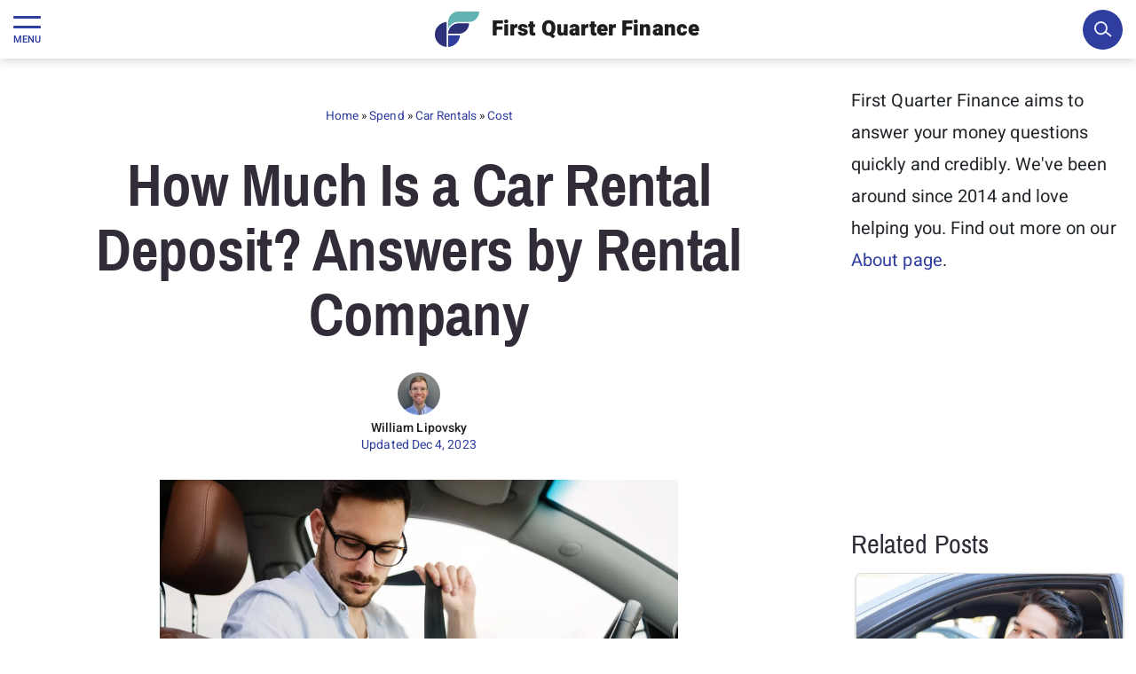

--- FILE ---
content_type: text/html; charset=UTF-8
request_url: https://firstquarterfinance.com/how-much-is-car-rental-deposit/
body_size: 77639
content:
<!DOCTYPE html>
<html lang="en-US">
<head>
	<meta charset="UTF-8">
	<meta name="viewport" content="width=device-width, initial-scale=1, shrink-to-fit=no">
	<link rel="profile" href="https://gmpg.org/xfn/11">

	<style type="text/css">
		@media(min-width: 1400px) {
			#main-nav.navbar-expand-xxxl .navbar-toggler {
				display: none;
			}
		}
			</style>

	<script data-no-optimize="1" data-cfasync="false">!function(){"use strict";const t={adt_ei:{identityApiKey:"plainText",source:"url",type:"plaintext",priority:1},adt_eih:{identityApiKey:"sha256",source:"urlh",type:"hashed",priority:2},sh_kit:{identityApiKey:"sha256",source:"urlhck",type:"hashed",priority:3}},e=Object.keys(t);function i(t){return function(t){const e=t.match(/((?=([a-z0-9._!#$%+^&*()[\]<>-]+))\2@[a-z0-9._-]+\.[a-z0-9._-]+)/gi);return e?e[0]:""}(function(t){return t.replace(/\s/g,"")}(t.toLowerCase()))}!async function(){const n=new URL(window.location.href),o=n.searchParams;let a=null;const r=Object.entries(t).sort(([,t],[,e])=>t.priority-e.priority).map(([t])=>t);for(const e of r){const n=o.get(e),r=t[e];if(!n||!r)continue;const c=decodeURIComponent(n),d="plaintext"===r.type&&i(c),s="hashed"===r.type&&c;if(d||s){a={value:c,config:r};break}}if(a){const{value:t,config:e}=a;window.adthrive=window.adthrive||{},window.adthrive.cmd=window.adthrive.cmd||[],window.adthrive.cmd.push(function(){window.adthrive.identityApi({source:e.source,[e.identityApiKey]:t},({success:i,data:n})=>{i?window.adthrive.log("info","Plugin","detectEmails",`Identity API called with ${e.type} email: ${t}`,n):window.adthrive.log("warning","Plugin","detectEmails",`Failed to call Identity API with ${e.type} email: ${t}`,n)})})}!function(t,e){const i=new URL(e);t.forEach(t=>i.searchParams.delete(t)),history.replaceState(null,"",i.toString())}(e,n)}()}();
</script><meta name='robots' content='index, follow, max-image-preview:large, max-snippet:-1, max-video-preview:-1' />
	<style>img:is([sizes="auto" i], [sizes^="auto," i]) { contain-intrinsic-size: 3000px 1500px }</style>
			<!-- Global site tag (gtag.js) - Google Analytics -->
		<script async src="https://www.googletagmanager.com/gtag/js?id=G-26CR74MFZJ"></script>
		<script>
			window.dataLayer = window.dataLayer || [];
			function gtag(){dataLayer.push(arguments);}
			gtag('js', new Date());

			gtag('config', 'UA-51896508-1');
			gtag('config', 'G-26CR74MFZJ');
		</script>
		<style data-no-optimize="1" data-cfasync="false">
	.adthrive-ad {
		margin-top: 10px;
		margin-bottom: 10px;
		text-align: center;
		overflow-x: visible;
		clear: both;
		line-height: 0;
	}
	.adthrive-sidebar{
min-width:300px;
min-height: 250px;
}

/* for sticky SB9 */
.adthrive-sidebar.adthrive-stuck {
margin-top: 80px;
z-index: 99!important;
}
/* for sticky SB1-5 */
.adthrive-sticky-sidebar > div {
top: 80px!important;
}

.adthrive-comscore {
    padding: 10px 0 125px 0;
    background-color: #71b8f8;
    margin-bottom: -25px !important;
}

.adthrive-comscore span, .adthrive-ccpa-link, .adthrive-ccpa-link a{
color:#fff !important;
border-top:none !important;
}

#AdThrive_Content_1_phone,  #AdThrive_Content_3_phone, #AdThrive_Content_2_phone {
clear:both;
}

.jw-wrapper {
background: #000 !important;
}

.jwplayer .jw-wrapper .jw-preview {
    background: #fff no-repeat 50% 50%; 
}

body > div#videoContainerDiv {
background: #fff !important;
}

#videoContainerDiv{
background-color: transparent !Important
}

h3.adthrive-player-title {
text-align: center;
}

.jwplayer .jw-wrapper .jw-preview{
background-size: contain
}

.adthrive-ad > div {
margin: 0 auto !important;
}



h3.adthrive-player-title{
margin-top:0!important;
margin-bottom:0!important;
}

body.archive .adthrive-content,
body.search .adthrive-content,
body.home .adthrive-content {
  grid-column: 1 / -1;
}

div#primisLogo {
display: none !important;
}

h4 {
margin-top: 20px;
}

.adthrive-content {
margin-bottom: 50px;
}

.adthrive-player-position.adthrive-collapse-mobile.adthrive-collapse-top-center,
.adthrive-collapse-mobile-background{
z-index: 999;
}

/* Top Center White Background */
.adthrive-collapse-mobile-background {
background-color: #fff!important;
}
.adthrive-top-collapse-close > svg > * {
stroke: black;
font-family: sans-serif;
}
.adthrive-top-collapse-wrapper-video-title,
.adthrive-top-collapse-wrapper-bar a a.adthrive-learn-more-link {
color: black!important;
}
/* END top center white background */
</style>
<script data-no-optimize="1" data-cfasync="false">
	window.adthriveCLS = {
		enabledLocations: ['Content', 'Recipe'],
		injectedSlots: [],
		injectedFromPlugin: true,
		branch: 'c4a5568',bucket: 'prod',			};
	window.adthriveCLS.siteAds = {"betaTester":true,"targeting":[{"value":"57ace524496a1786252b7233","key":"siteId"},{"value":"6233884df148ec7088c471cb","key":"organizationId"},{"value":"First Quarter Finance","key":"siteName"},{"value":"AdThrive Edge","key":"service"},{"value":"on","key":"bidding"},{"value":["Personal Finance","Professional Finance"],"key":"verticals"}],"siteUrl":"http://firstquarterfinance.com/","siteId":"57ace524496a1786252b7233","siteName":"First Quarter Finance","breakpoints":{"tablet":768,"desktop":1024},"cloudflare":{"version":"b770817"},"adUnits":[{"sequence":1,"thirdPartyAdUnitName":null,"targeting":[{"value":["Sidebar"],"key":"location"}],"devices":["desktop"],"name":"Sidebar_1","sticky":false,"location":"Sidebar","dynamic":{"pageSelector":"body.single","spacing":0,"max":1,"lazyMax":null,"enable":true,"lazy":false,"elementSelector":".col-md-4 > #block-2","skip":0,"classNames":[],"position":"afterend","every":1,"enabled":true},"stickyOverlapSelector":"","adSizes":[[160,600],[336,280],[320,50],[300,600],[250,250],[1,1],[320,100],[300,1050],[300,50],[300,420],[300,250]],"priority":299,"autosize":true},{"sequence":9,"thirdPartyAdUnitName":null,"targeting":[{"value":["Sidebar"],"key":"location"},{"value":true,"key":"sticky"}],"devices":["desktop"],"name":"Sidebar_9","sticky":true,"location":"Sidebar","dynamic":{"pageSelector":"body:not(.home):not(.page-id-128002):not(.page-id-128001)","spacing":0,"max":1,"lazyMax":null,"enable":true,"lazy":false,"elementSelector":"#sidebar","skip":0,"classNames":[],"position":"beforeend","every":1,"enabled":true},"stickyOverlapSelector":"#wrapper-footer-full, #wrapper-footer, #wrapper-top-footer, #main-footer","adSizes":[[160,600],[336,280],[320,50],[300,600],[250,250],[1,1],[320,100],[300,1050],[300,50],[300,420],[300,250]],"priority":291,"autosize":true},{"sequence":null,"thirdPartyAdUnitName":null,"targeting":[{"value":["Content"],"key":"location"}],"devices":["desktop"],"name":"Content","sticky":false,"location":"Content","dynamic":{"pageSelector":"body.single, body.page:not(.page-id-128002):not(.page-id-128001), body.category","spacing":0.85,"max":6,"lazyMax":93,"enable":true,"lazy":true,"elementSelector":".entry-content > *:not(h2):not(h3):not(h4):not(.has-image-child):not(p:has(img)) + h2,\n.entry-content > *:not(h2):not(h3):not(h4):not(.has-image-child):not(p:has(img)) + h3,\n.entry-content > *:not(h2):not(h3):not(h4):not(.has-image-child):not(p:has(img)) + h4,\n.entry-content > *:not(h2):not(h3):not(h4):not(.has-image-child):not(p:has(img)) + p:not(.rental_button),\n.entry-content > ul + *:not(ul):not(ol):not(.rental_button),\n.entry-content > ol + *:not(ul):not(ol):not(.rental_button)","skip":2,"classNames":[],"position":"beforebegin","every":1,"enabled":true},"stickyOverlapSelector":"","adSizes":[[728,90],[336,280],[320,50],[468,60],[970,90],[250,250],[1,1],[320,100],[970,250],[1,2],[300,50],[300,300],[552,334],[728,250],[300,250]],"priority":199,"autosize":true},{"sequence":null,"thirdPartyAdUnitName":null,"targeting":[{"value":["Content"],"key":"location"}],"devices":["tablet"],"name":"Content","sticky":false,"location":"Content","dynamic":{"pageSelector":"body.single, body.page:not(.page-id-128002):not(.page-id-128001)","spacing":0.6,"max":6,"lazyMax":93,"enable":true,"lazy":true,"elementSelector":".entry-content > *:not(h2):not(h3):not(h4):not(.has-image-child):not(p:has(img)) + h2,\n.entry-content > *:not(h2):not(h3):not(h4):not(.has-image-child):not(p:has(img)) + h3,\n.entry-content > *:not(h2):not(h3):not(h4):not(.has-image-child):not(p:has(img)) + h4,\n.entry-content > *:not(h2):not(h3):not(h4):not(.has-image-child):not(p:has(img)) + p:not(.rental_button),\n.entry-content > ul + *:not(ul):not(ol):not(.rental_button),\n.entry-content > ol + *:not(ul):not(ol):not(.rental_button)","skip":2,"classNames":[],"position":"beforebegin","every":1,"enabled":true},"stickyOverlapSelector":"","adSizes":[[728,90],[336,280],[320,50],[468,60],[970,90],[250,250],[1,1],[320,100],[970,250],[1,2],[300,50],[300,300],[552,334],[728,250],[300,250]],"priority":199,"autosize":true},{"sequence":null,"thirdPartyAdUnitName":null,"targeting":[{"value":["Content"],"key":"location"}],"devices":["phone"],"name":"Content","sticky":false,"location":"Content","dynamic":{"pageSelector":"body.single, body.page:not(.page-id-128002):not(.page-id-128001)","spacing":0.85,"max":5,"lazyMax":94,"enable":true,"lazy":true,"elementSelector":".entry-content > *:not(h2):not(h3):not(h4):not(.has-image-child):not(p:has(img)) + h2,\n.entry-content > *:not(h2):not(h3):not(h4):not(.has-image-child):not(p:has(img)) + h3,\n.entry-content > *:not(h2):not(h3):not(h4):not(.has-image-child):not(p:has(img)) + h4,\n.entry-content > *:not(h2):not(h3):not(h4):not(.has-image-child):not(p:has(img)) + p:not(.rental_button),\n.entry-content > ul + *:not(ul):not(ol):not(.rental_button),\n.entry-content > ol + *:not(ul):not(ol):not(.rental_button)","skip":2,"classNames":[],"position":"beforebegin","every":1,"enabled":true},"stickyOverlapSelector":"","adSizes":[[728,90],[336,280],[320,50],[468,60],[970,90],[250,250],[1,1],[320,100],[970,250],[1,2],[300,50],[300,300],[552,334],[728,250],[300,250]],"priority":199,"autosize":true},{"sequence":null,"thirdPartyAdUnitName":null,"targeting":[{"value":["Content"],"key":"location"}],"devices":["desktop","tablet","phone"],"name":"Content","sticky":false,"location":"Content","dynamic":{"pageSelector":"body.adthrive-wordsearch","spacing":0,"max":1,"lazyMax":null,"enable":false,"lazy":false,"elementSelector":".grid-main > .article > details","skip":0,"classNames":[],"position":"beforebegin","every":1,"enabled":false},"stickyOverlapSelector":"","adSizes":[[120,240],[250,250],[300,250],[320,50],[320,100],[336,280],[468,60],[728,90],[970,90],[1,1],[300,300],[552,334],[300,50],[728,250],[970,250],[1,2]],"priority":199,"autosize":true},{"sequence":null,"thirdPartyAdUnitName":null,"targeting":[{"value":["Below Post"],"key":"location"}],"devices":["desktop","tablet","phone"],"name":"Below_Post","sticky":false,"location":"Below Post","dynamic":{"pageSelector":"body.single","spacing":0,"max":1,"lazyMax":null,"enable":true,"lazy":false,"elementSelector":".entry-content","skip":0,"classNames":[],"position":"beforeend","every":1,"enabled":true},"stickyOverlapSelector":"","adSizes":[[728,90],[336,280],[320,50],[468,60],[250,250],[1,1],[320,100],[300,250],[970,250],[728,250]],"priority":99,"autosize":true},{"sequence":null,"thirdPartyAdUnitName":null,"targeting":[{"value":["Footer"],"key":"location"},{"value":true,"key":"sticky"}],"devices":["tablet","phone","desktop"],"name":"Footer","sticky":true,"location":"Footer","dynamic":{"pageSelector":"body.single","spacing":0,"max":1,"lazyMax":null,"enable":true,"lazy":false,"elementSelector":"body","skip":0,"classNames":[],"position":"beforeend","every":1,"enabled":true},"stickyOverlapSelector":"","adSizes":[[320,50],[320,100],[728,90],[970,90],[468,60],[1,1],[300,50]],"priority":-1,"autosize":true}],"adDensityLayout":{"mobile":{"adDensity":0.25,"onePerViewport":false},"pageOverrides":[{"mobile":{"adDensity":0.2,"onePerViewport":false},"note":null,"pageSelector":"body.home","desktop":{"adDensity":0.2,"onePerViewport":false}}],"desktop":{"adDensity":0.22,"onePerViewport":false}},"adDensityEnabled":true,"dynamicAdDensityLayout":{"mobile":0.28,"desktop":0.25},"siteExperiments":[],"adTypes":{"sponsorTileDesktop":true,"interscrollerDesktop":true,"nativeBelowPostDesktop":true,"miniscroller":true,"largeFormatsMobile":true,"nativeMobileContent":true,"inRecipeRecommendationMobile":true,"nativeMobileRecipe":true,"sponsorTileMobile":true,"expandableCatalogAdsMobile":true,"frameAdsMobile":true,"outstreamMobile":true,"nativeHeaderMobile":true,"frameAdsDesktop":true,"inRecipeRecommendationDesktop":true,"expandableFooterDesktop":true,"nativeDesktopContent":true,"outstreamDesktop":true,"animatedFooter":true,"skylineHeader":false,"expandableFooter":true,"nativeDesktopSidebar":true,"videoFootersMobile":true,"videoFootersDesktop":true,"interscroller":true,"nativeDesktopRecipe":true,"nativeHeaderDesktop":true,"nativeBelowPostMobile":true,"expandableCatalogAdsDesktop":true,"largeFormatsDesktop":true},"adOptions":{"theTradeDesk":true,"usCmpClickWrap":{"enabled":false,"regions":[]},"undertone":true,"sidebarConfig":{"dynamicStickySidebar":{"minHeight":1800,"enabled":true,"blockedSelectors":[]}},"footerCloseButton":false,"teads":true,"seedtag":true,"pmp":true,"thirtyThreeAcross":true,"sharethrough":true,"optimizeVideoPlayersForEarnings":true,"removeVideoTitleWrapper":true,"pubMatic":true,"chicory":false,"infiniteScroll":false,"longerVideoAdPod":true,"yahoossp":true,"spa":false,"stickyContainerConfig":{"recipeDesktop":{"minHeight":null,"enabled":false},"blockedSelectors":[],"stickyHeaderSelectors":[],"content":{"minHeight":null,"enabled":false},"recipeMobile":{"minHeight":null,"enabled":false}},"gatedPrint":{"siteEmailServiceProviderId":null,"defaultOptIn":false,"closeButtonEnabled":false,"enabled":false,"newsletterPromptEnabled":false},"yieldmo":true,"footerSelector":"","consentMode":{"enabled":false,"customVendorList":""},"amazonUAM":true,"gamMCMEnabled":true,"gamMCMChildNetworkCode":"22497559205","rubicon":true,"conversant":true,"openx":true,"customCreativeEnabled":true,"mobileHeaderHeight":1,"secColor":"#000000","unruly":true,"mediaGrid":true,"bRealTime":true,"adInViewTime":null,"regulatory":{"privacyPolicyUrl":"","termsOfServiceUrl":""},"gumgum":true,"comscoreFooter":true,"desktopInterstitial":true,"contentAdXExpansionDesktop":true,"amx":true,"footerCloseButtonDesktop":false,"ozone":true,"isAutoOptimized":true,"comscoreTAL":true,"targetaff":false,"bgColor":"#FFFFFF","advancePlaylistOptions":{"playlistPlayer":{"enabled":true},"relatedPlayer":{"enabled":true,"applyToFirst":true}},"kargo":true,"liveRampATS":true,"footerCloseButtonMobile":false,"interstitialBlockedPageSelectors":"","prioritizeShorterVideoAds":true,"allowSmallerAdSizes":true,"comscore":"General","blis":true,"wakeLock":{"desktopEnabled":true,"mobileValue":15,"mobileEnabled":true,"desktopValue":30},"mobileInterstitial":true,"tripleLift":true,"sensitiveCategories":["alc","ast","cbd","conl","cosm","dat","drg","gamc","gamv","pol","rel","sst","ssr","srh","ske","tob","wtl"],"liveRamp":true,"mobileInterstitialBlockedPageSelectors":"","adthriveEmailIdentity":true,"criteo":true,"nativo":true,"infiniteScrollOptions":{"selector":"","heightThreshold":0},"siteAttributes":{"mobileHeaderSelectors":[],"desktopHeaderSelectors":[]},"dynamicContentSlotLazyLoading":true,"clsOptimizedAds":true,"ogury":true,"verticals":["Personal Finance","Professional Finance"],"inImage":false,"stackadapt":true,"usCMP":{"regions":[],"defaultOptIn":false,"enabled":false,"strictMode":false},"contentAdXExpansionMobile":true,"advancePlaylist":true,"medianet":true,"delayLoading":false,"inImageZone":null,"appNexus":true,"rise":true,"liveRampId":"fce488c9d1152","infiniteScrollRefresh":false,"indexExchange":true},"siteAdsProfiles":[],"thirdPartySiteConfig":{"partners":{"discounts":[]}},"featureRollouts":{"dynamic-ad-density":{"featureRolloutId":7,"data":null,"enabled":false},"erp":{"featureRolloutId":19,"data":null,"enabled":false}},"videoPlayers":{"contextual":{"autoplayCollapsibleEnabled":false,"overrideEmbedLocation":false,"defaultPlayerType":"static"},"videoEmbed":"wordpress","footerSelector":"#wrapper-footer-full, #main-footer, #wrapper-top-footer, #wrapper-footer","contentSpecificPlaylists":[],"players":[{"pageSelector":"","devices":["desktop"],"formattedType":"Sticky Related","description":"","elementSelector":"","skip":0,"id":4053799,"position":"afterend","title":"Sticky related player - desktop","type":"stickyRelated","enabled":true,"playerId":"L6TcMwJI"},{"devices":["desktop","mobile"],"formattedType":"Stationary Related","description":"","id":4053798,"title":"Stationary related player - desktop and mobile","type":"stationaryRelated","enabled":true,"playerId":"L6TcMwJI"},{"playlistId":"XFxkgZoD","pageSelector":"body.single, body.page:not(.page-id-128002):not(.page-id-128001)","devices":["desktop"],"description":"","skip":0,"title":"Latest Videos","type":"stickyPlaylist","enabled":true,"footerSelector":"#wrapper-footer-full, #main-footer, #wrapper-top-footer","formattedType":"Sticky Playlist","elementSelector":".entry-content > p:not(.at-no-ads)","id":4053801,"position":"afterend","saveVideoCloseState":false,"shuffle":true,"mobileHeaderSelector":null,"playerId":"B9RsgwZn"},{"playlistId":"XFxkgZoD","pageSelector":"body.single, body.page:not(.page-id-128002):not(.page-id-128001)","devices":["mobile"],"mobileLocation":"top-center","description":"","skip":0,"title":"Latest Videos","type":"stickyPlaylist","enabled":true,"footerSelector":"#wrapper-footer-full, #main-footer, #wrapper-top-footer","formattedType":"Sticky Playlist","elementSelector":".entry-content > p:not(.at-no-ads)","id":4053802,"position":"afterend","saveVideoCloseState":false,"shuffle":true,"mobileHeaderSelector":null,"playerId":"B9RsgwZn"},{"playlistId":"","pageSelector":"","devices":["mobile"],"mobileLocation":"top-center","description":"","skip":0,"title":"Sticky related player - mobile","type":"stickyRelated","enabled":true,"formattedType":"Sticky Related","elementSelector":".entry-content > p:not(.at-no-ads)","id":4053800,"position":"afterend","saveVideoCloseState":false,"shuffle":false,"mobileHeaderSelector":"","playerId":"L6TcMwJI"}],"partners":{"theTradeDesk":true,"unruly":true,"mediaGrid":true,"undertone":true,"gumgum":true,"seedtag":true,"amx":true,"ozone":true,"pmp":true,"kargo":true,"stickyOutstream":{"desktop":{"enabled":true},"blockedPageSelectors":"body:not(.single):not(.page):not(.home), body.page.page-id-128001, body.page.page-id-128002","mobileLocation":"bottom-left","allowOnHomepage":true,"mobile":{"enabled":true},"saveVideoCloseState":false,"mobileHeaderSelector":null,"allowForPageWithStickyPlayer":{"enabled":true}},"sharethrough":true,"blis":true,"tripleLift":true,"pubMatic":true,"criteo":true,"yahoossp":true,"nativo":true,"stackadapt":true,"yieldmo":true,"amazonUAM":true,"medianet":true,"rubicon":true,"appNexus":true,"rise":true,"openx":true,"indexExchange":true}}};</script>

<script data-no-optimize="1" data-cfasync="false">
(function(w, d) {
	w.adthrive = w.adthrive || {};
	w.adthrive.cmd = w.adthrive.cmd || [];
	w.adthrive.plugin = 'adthrive-ads-3.10.0';
	w.adthrive.host = 'ads.adthrive.com';
	w.adthrive.integration = 'plugin';

	var commitParam = (w.adthriveCLS && w.adthriveCLS.bucket !== 'prod' && w.adthriveCLS.branch) ? '&commit=' + w.adthriveCLS.branch : '';

	var s = d.createElement('script');
	s.async = true;
	s.referrerpolicy='no-referrer-when-downgrade';
	s.src = 'https://' + w.adthrive.host + '/sites/57ace524496a1786252b7233/ads.min.js?referrer=' + w.encodeURIComponent(w.location.href) + commitParam + '&cb=' + (Math.floor(Math.random() * 100) + 1) + '';
	var n = d.getElementsByTagName('script')[0];
	n.parentNode.insertBefore(s, n);
})(window, document);
</script>
<link rel="dns-prefetch" href="https://ads.adthrive.com/"><link rel="preconnect" href="https://ads.adthrive.com/"><link rel="preconnect" href="https://ads.adthrive.com/" crossorigin>
	<!-- This site is optimized with the Yoast SEO plugin v26.3 - https://yoast.com/wordpress/plugins/seo/ -->
	<title>How Much Is a Car Rental Deposit? Answers by Rental Company - First Quarter Finance</title>
	<meta name="description" content="We explain how much you&#039;ll pay for a car rental deposit, plus how soon you can expect a refund at the end of your trip." />
	<link rel="canonical" href="https://firstquarterfinance.com/how-much-is-car-rental-deposit/" />
	<meta property="og:locale" content="en_US" />
	<meta property="og:type" content="article" />
	<meta property="og:title" content="How Much Is a Car Rental Deposit? Answers by Rental Company" />
	<meta property="og:description" content="We explain how much you&#039;ll pay for a car rental deposit, plus how soon you can expect a refund at the end of your trip." />
	<meta property="og:url" content="https://firstquarterfinance.com/how-much-is-car-rental-deposit/" />
	<meta property="og:site_name" content="First Quarter Finance: Actionable Personal Finance" />
	<meta property="article:author" content="https://www.facebook.com/profile.php?id=744497364" />
	<meta property="article:published_time" content="2023-04-22T19:38:11+00:00" />
	<meta property="article:modified_time" content="2023-12-04T19:28:13+00:00" />
	<meta property="og:image" content="https://firstquarterfinance.com/wp-content/uploads/How-Much-Is-Car-Rental-Deposit-Featured-Image.jpg" />
	<meta property="og:image:width" content="1000" />
	<meta property="og:image:height" content="667" />
	<meta property="og:image:type" content="image/jpeg" />
	<meta name="author" content="William Lipovsky" />
	<meta name="twitter:label1" content="Written by" />
	<meta name="twitter:data1" content="William Lipovsky" />
	<meta name="twitter:label2" content="Est. reading time" />
	<meta name="twitter:data2" content="9 minutes" />
	<script type="application/ld+json" class="yoast-schema-graph">{"@context":"https://schema.org","@graph":[{"@type":"Article","@id":"https://firstquarterfinance.com/how-much-is-car-rental-deposit/#article","isPartOf":{"@id":"https://firstquarterfinance.com/how-much-is-car-rental-deposit/"},"author":{"name":"William Lipovsky","@id":"https://firstquarterfinance.com/#/schema/person/3183de3847fe61070fa7fef5a92fbd7a"},"headline":"How Much Is a Car Rental Deposit? Answers by Rental Company","datePublished":"2023-04-22T19:38:11+00:00","dateModified":"2023-12-04T19:28:13+00:00","mainEntityOfPage":{"@id":"https://firstquarterfinance.com/how-much-is-car-rental-deposit/"},"wordCount":1740,"commentCount":0,"publisher":{"@id":"https://firstquarterfinance.com/#organization"},"image":{"@id":"https://firstquarterfinance.com/how-much-is-car-rental-deposit/#primaryimage"},"thumbnailUrl":"https://firstquarterfinance.com/wp-content/uploads/How-Much-Is-Car-Rental-Deposit-Featured-Image.jpg","articleSection":["Car Rentals","Cost","Spend"],"inLanguage":"en-US","potentialAction":[{"@type":"CommentAction","name":"Comment","target":["https://firstquarterfinance.com/how-much-is-car-rental-deposit/#respond"]}]},{"@type":"WebPage","@id":"https://firstquarterfinance.com/how-much-is-car-rental-deposit/","url":"https://firstquarterfinance.com/how-much-is-car-rental-deposit/","name":"How Much Is a Car Rental Deposit? Answers by Rental Company","isPartOf":{"@id":"https://firstquarterfinance.com/#website"},"primaryImageOfPage":{"@id":"https://firstquarterfinance.com/how-much-is-car-rental-deposit/#primaryimage"},"image":{"@id":"https://firstquarterfinance.com/how-much-is-car-rental-deposit/#primaryimage"},"thumbnailUrl":"https://firstquarterfinance.com/wp-content/uploads/How-Much-Is-Car-Rental-Deposit-Featured-Image.jpg","datePublished":"2023-04-22T19:38:11+00:00","dateModified":"2023-12-04T19:28:13+00:00","description":"We explain how much you'll pay for a car rental deposit, plus how soon you can expect a refund at the end of your trip.","breadcrumb":{"@id":"https://firstquarterfinance.com/how-much-is-car-rental-deposit/#breadcrumb"},"inLanguage":"en-US","potentialAction":[{"@type":"ReadAction","target":["https://firstquarterfinance.com/how-much-is-car-rental-deposit/"]}]},{"@type":"ImageObject","inLanguage":"en-US","@id":"https://firstquarterfinance.com/how-much-is-car-rental-deposit/#primaryimage","url":"https://firstquarterfinance.com/wp-content/uploads/How-Much-Is-Car-Rental-Deposit-Featured-Image.jpg","contentUrl":"https://firstquarterfinance.com/wp-content/uploads/How-Much-Is-Car-Rental-Deposit-Featured-Image.jpg","width":1000,"height":667,"caption":"Man buckling into a rental car after paying the deposit"},{"@type":"BreadcrumbList","@id":"https://firstquarterfinance.com/how-much-is-car-rental-deposit/#breadcrumb","itemListElement":[{"@type":"ListItem","position":1,"name":"Home","item":"https://firstquarterfinance.com/"},{"@type":"ListItem","position":2,"name":"Spend","item":"https://firstquarterfinance.com/category/spend/"},{"@type":"ListItem","position":3,"name":"Car Rentals","item":"https://firstquarterfinance.com/category/spend/vehicle-rentals/"},{"@type":"ListItem","position":4,"name":"Cost","item":"https://firstquarterfinance.com/category/spend/vehicle-rentals/cost/"},{"@type":"ListItem","position":5,"name":"How Much Is a Car Rental Deposit? Answers by Rental Company"}]},{"@type":"WebSite","@id":"https://firstquarterfinance.com/#website","url":"https://firstquarterfinance.com/","name":"First Quarter Finance: Actionable Personal Finance","description":"A leading personal finance website that has been featured in U.S. News &amp; World Report, Business Insider, Money Magazine, Yahoo! Finance, and elsewhere.","publisher":{"@id":"https://firstquarterfinance.com/#organization"},"potentialAction":[{"@type":"SearchAction","target":{"@type":"EntryPoint","urlTemplate":"https://firstquarterfinance.com/?s={search_term_string}"},"query-input":{"@type":"PropertyValueSpecification","valueRequired":true,"valueName":"search_term_string"}}],"inLanguage":"en-US"},{"@type":"Organization","@id":"https://firstquarterfinance.com/#organization","name":"First Quarter Finance","url":"https://firstquarterfinance.com/","logo":{"@type":"ImageObject","inLanguage":"en-US","@id":"https://firstquarterfinance.com/#/schema/logo/image/","url":"https://firstquarterfinance.com/wp-content/uploads/favicon.png","contentUrl":"https://firstquarterfinance.com/wp-content/uploads/favicon.png","width":400,"height":400,"caption":"First Quarter Finance"},"image":{"@id":"https://firstquarterfinance.com/#/schema/logo/image/"},"sameAs":["https://x.com/firstqfinance"]},{"@type":"Person","@id":"https://firstquarterfinance.com/#/schema/person/3183de3847fe61070fa7fef5a92fbd7a","name":"William Lipovsky","description":"I have been passionate about personal finance for as long as I can remember, and have been working for just as long. I bought my first mutual fund at age 10. Personal finance is my obsession, through and through. I spent my early years after college working as an analyst in banking and freelance writing. My writing and quotes have appeared in a number of publications. These include discussing smart time management with Forbes; avoiding burnout with Entrepreneur; tax tips for freelancers with USA Today; Social Security with U.S. News &amp; World Report and Yahoo! Finance; and finding great discounts with HuffPost. In 2013, I founded First Quarter Finance with the goal to help improve the finances of those in the first quarter of life. FQF remains founder-led. As Editor-in-Chief, I take an active role in shaping the website's content and editorial direction, and am dedicated to providing actionable information that can help people understand and more smartly manage their finances. From: Dallas, Texas Fun facts about me: I grew up on a Nebraska corn, soybean, and cattle farm. I once had a speed limit reduced in my honor because the small town’s mayor thought I was driving too fast. I never broke the speed limit, the truck was just loud. I’m obsessed with all things Tesla, Elon Musk, and the future of humanity on Earth and beyond. Reader favorites: 11 Gas Stations That Do Money Orders (Fees, Limits, etc Shown) How Much Does The Goddard School Tuition Cost? Answered When Is Menards’ “11” Sale? Menards 11% Rebate Dates Listed The Learning Experience Tuition Rates Contact me: wlipovsky@firstquarterfinance.com","sameAs":["https://firstquarterfinance.com","https://www.facebook.com/profile.php?id=744497364","https://www.linkedin.com/in/wlipovsky/","https://x.com/LipovskyWilliam","https://www.youtube.com/channel/UCu7UjkJKCDTIQEqWyqM1Y1Q"],"url":"https://firstquarterfinance.com/author/will-lipovsky/"}]}</script>
	<!-- / Yoast SEO plugin. -->


<link rel="alternate" type="application/rss+xml" title="First Quarter Finance: Actionable Personal Finance &raquo; Feed" href="https://firstquarterfinance.com/feed/" />
<link rel="alternate" type="application/rss+xml" title="First Quarter Finance: Actionable Personal Finance &raquo; Comments Feed" href="https://firstquarterfinance.com/comments/feed/" />
<link rel="alternate" type="application/rss+xml" title="First Quarter Finance: Actionable Personal Finance &raquo; How Much Is a Car Rental Deposit? Answers by Rental Company Comments Feed" href="https://firstquarterfinance.com/how-much-is-car-rental-deposit/feed/" />
<script>
window._wpemojiSettings = {"baseUrl":"https:\/\/s.w.org\/images\/core\/emoji\/16.0.1\/72x72\/","ext":".png","svgUrl":"https:\/\/s.w.org\/images\/core\/emoji\/16.0.1\/svg\/","svgExt":".svg","source":{"concatemoji":"https:\/\/firstquarterfinance.com\/wp-includes\/js\/wp-emoji-release.min.js?ver=6.8.3"}};
/*! This file is auto-generated */
!function(s,n){var o,i,e;function c(e){try{var t={supportTests:e,timestamp:(new Date).valueOf()};sessionStorage.setItem(o,JSON.stringify(t))}catch(e){}}function p(e,t,n){e.clearRect(0,0,e.canvas.width,e.canvas.height),e.fillText(t,0,0);var t=new Uint32Array(e.getImageData(0,0,e.canvas.width,e.canvas.height).data),a=(e.clearRect(0,0,e.canvas.width,e.canvas.height),e.fillText(n,0,0),new Uint32Array(e.getImageData(0,0,e.canvas.width,e.canvas.height).data));return t.every(function(e,t){return e===a[t]})}function u(e,t){e.clearRect(0,0,e.canvas.width,e.canvas.height),e.fillText(t,0,0);for(var n=e.getImageData(16,16,1,1),a=0;a<n.data.length;a++)if(0!==n.data[a])return!1;return!0}function f(e,t,n,a){switch(t){case"flag":return n(e,"\ud83c\udff3\ufe0f\u200d\u26a7\ufe0f","\ud83c\udff3\ufe0f\u200b\u26a7\ufe0f")?!1:!n(e,"\ud83c\udde8\ud83c\uddf6","\ud83c\udde8\u200b\ud83c\uddf6")&&!n(e,"\ud83c\udff4\udb40\udc67\udb40\udc62\udb40\udc65\udb40\udc6e\udb40\udc67\udb40\udc7f","\ud83c\udff4\u200b\udb40\udc67\u200b\udb40\udc62\u200b\udb40\udc65\u200b\udb40\udc6e\u200b\udb40\udc67\u200b\udb40\udc7f");case"emoji":return!a(e,"\ud83e\udedf")}return!1}function g(e,t,n,a){var r="undefined"!=typeof WorkerGlobalScope&&self instanceof WorkerGlobalScope?new OffscreenCanvas(300,150):s.createElement("canvas"),o=r.getContext("2d",{willReadFrequently:!0}),i=(o.textBaseline="top",o.font="600 32px Arial",{});return e.forEach(function(e){i[e]=t(o,e,n,a)}),i}function t(e){var t=s.createElement("script");t.src=e,t.defer=!0,s.head.appendChild(t)}"undefined"!=typeof Promise&&(o="wpEmojiSettingsSupports",i=["flag","emoji"],n.supports={everything:!0,everythingExceptFlag:!0},e=new Promise(function(e){s.addEventListener("DOMContentLoaded",e,{once:!0})}),new Promise(function(t){var n=function(){try{var e=JSON.parse(sessionStorage.getItem(o));if("object"==typeof e&&"number"==typeof e.timestamp&&(new Date).valueOf()<e.timestamp+604800&&"object"==typeof e.supportTests)return e.supportTests}catch(e){}return null}();if(!n){if("undefined"!=typeof Worker&&"undefined"!=typeof OffscreenCanvas&&"undefined"!=typeof URL&&URL.createObjectURL&&"undefined"!=typeof Blob)try{var e="postMessage("+g.toString()+"("+[JSON.stringify(i),f.toString(),p.toString(),u.toString()].join(",")+"));",a=new Blob([e],{type:"text/javascript"}),r=new Worker(URL.createObjectURL(a),{name:"wpTestEmojiSupports"});return void(r.onmessage=function(e){c(n=e.data),r.terminate(),t(n)})}catch(e){}c(n=g(i,f,p,u))}t(n)}).then(function(e){for(var t in e)n.supports[t]=e[t],n.supports.everything=n.supports.everything&&n.supports[t],"flag"!==t&&(n.supports.everythingExceptFlag=n.supports.everythingExceptFlag&&n.supports[t]);n.supports.everythingExceptFlag=n.supports.everythingExceptFlag&&!n.supports.flag,n.DOMReady=!1,n.readyCallback=function(){n.DOMReady=!0}}).then(function(){return e}).then(function(){var e;n.supports.everything||(n.readyCallback(),(e=n.source||{}).concatemoji?t(e.concatemoji):e.wpemoji&&e.twemoji&&(t(e.twemoji),t(e.wpemoji)))}))}((window,document),window._wpemojiSettings);
</script>
<style id='wp-emoji-styles-inline-css'>

	img.wp-smiley, img.emoji {
		display: inline !important;
		border: none !important;
		box-shadow: none !important;
		height: 1em !important;
		width: 1em !important;
		margin: 0 0.07em !important;
		vertical-align: -0.1em !important;
		background: none !important;
		padding: 0 !important;
	}
</style>
<style id='classic-theme-styles-inline-css'>
/*! This file is auto-generated */
.wp-block-button__link{color:#fff;background-color:#32373c;border-radius:9999px;box-shadow:none;text-decoration:none;padding:calc(.667em + 2px) calc(1.333em + 2px);font-size:1.125em}.wp-block-file__button{background:#32373c;color:#fff;text-decoration:none}
</style>
<style id='global-styles-inline-css'>
:root{--wp--preset--aspect-ratio--square: 1;--wp--preset--aspect-ratio--4-3: 4/3;--wp--preset--aspect-ratio--3-4: 3/4;--wp--preset--aspect-ratio--3-2: 3/2;--wp--preset--aspect-ratio--2-3: 2/3;--wp--preset--aspect-ratio--16-9: 16/9;--wp--preset--aspect-ratio--9-16: 9/16;--wp--preset--color--black: #000000;--wp--preset--color--cyan-bluish-gray: #abb8c3;--wp--preset--color--white: #ffffff;--wp--preset--color--pale-pink: #f78da7;--wp--preset--color--vivid-red: #cf2e2e;--wp--preset--color--luminous-vivid-orange: #ff6900;--wp--preset--color--luminous-vivid-amber: #fcb900;--wp--preset--color--light-green-cyan: #7bdcb5;--wp--preset--color--vivid-green-cyan: #00d084;--wp--preset--color--pale-cyan-blue: #8ed1fc;--wp--preset--color--vivid-cyan-blue: #0693e3;--wp--preset--color--vivid-purple: #9b51e0;--wp--preset--gradient--vivid-cyan-blue-to-vivid-purple: linear-gradient(135deg,rgba(6,147,227,1) 0%,rgb(155,81,224) 100%);--wp--preset--gradient--light-green-cyan-to-vivid-green-cyan: linear-gradient(135deg,rgb(122,220,180) 0%,rgb(0,208,130) 100%);--wp--preset--gradient--luminous-vivid-amber-to-luminous-vivid-orange: linear-gradient(135deg,rgba(252,185,0,1) 0%,rgba(255,105,0,1) 100%);--wp--preset--gradient--luminous-vivid-orange-to-vivid-red: linear-gradient(135deg,rgba(255,105,0,1) 0%,rgb(207,46,46) 100%);--wp--preset--gradient--very-light-gray-to-cyan-bluish-gray: linear-gradient(135deg,rgb(238,238,238) 0%,rgb(169,184,195) 100%);--wp--preset--gradient--cool-to-warm-spectrum: linear-gradient(135deg,rgb(74,234,220) 0%,rgb(151,120,209) 20%,rgb(207,42,186) 40%,rgb(238,44,130) 60%,rgb(251,105,98) 80%,rgb(254,248,76) 100%);--wp--preset--gradient--blush-light-purple: linear-gradient(135deg,rgb(255,206,236) 0%,rgb(152,150,240) 100%);--wp--preset--gradient--blush-bordeaux: linear-gradient(135deg,rgb(254,205,165) 0%,rgb(254,45,45) 50%,rgb(107,0,62) 100%);--wp--preset--gradient--luminous-dusk: linear-gradient(135deg,rgb(255,203,112) 0%,rgb(199,81,192) 50%,rgb(65,88,208) 100%);--wp--preset--gradient--pale-ocean: linear-gradient(135deg,rgb(255,245,203) 0%,rgb(182,227,212) 50%,rgb(51,167,181) 100%);--wp--preset--gradient--electric-grass: linear-gradient(135deg,rgb(202,248,128) 0%,rgb(113,206,126) 100%);--wp--preset--gradient--midnight: linear-gradient(135deg,rgb(2,3,129) 0%,rgb(40,116,252) 100%);--wp--preset--font-size--small: 13px;--wp--preset--font-size--medium: 20px;--wp--preset--font-size--large: 36px;--wp--preset--font-size--x-large: 42px;--wp--preset--spacing--20: 0.44rem;--wp--preset--spacing--30: 0.67rem;--wp--preset--spacing--40: 1rem;--wp--preset--spacing--50: 1.5rem;--wp--preset--spacing--60: 2.25rem;--wp--preset--spacing--70: 3.38rem;--wp--preset--spacing--80: 5.06rem;--wp--preset--shadow--natural: 6px 6px 9px rgba(0, 0, 0, 0.2);--wp--preset--shadow--deep: 12px 12px 50px rgba(0, 0, 0, 0.4);--wp--preset--shadow--sharp: 6px 6px 0px rgba(0, 0, 0, 0.2);--wp--preset--shadow--outlined: 6px 6px 0px -3px rgba(255, 255, 255, 1), 6px 6px rgba(0, 0, 0, 1);--wp--preset--shadow--crisp: 6px 6px 0px rgba(0, 0, 0, 1);}:where(.is-layout-flex){gap: 0.5em;}:where(.is-layout-grid){gap: 0.5em;}body .is-layout-flex{display: flex;}.is-layout-flex{flex-wrap: wrap;align-items: center;}.is-layout-flex > :is(*, div){margin: 0;}body .is-layout-grid{display: grid;}.is-layout-grid > :is(*, div){margin: 0;}:where(.wp-block-columns.is-layout-flex){gap: 2em;}:where(.wp-block-columns.is-layout-grid){gap: 2em;}:where(.wp-block-post-template.is-layout-flex){gap: 1.25em;}:where(.wp-block-post-template.is-layout-grid){gap: 1.25em;}.has-black-color{color: var(--wp--preset--color--black) !important;}.has-cyan-bluish-gray-color{color: var(--wp--preset--color--cyan-bluish-gray) !important;}.has-white-color{color: var(--wp--preset--color--white) !important;}.has-pale-pink-color{color: var(--wp--preset--color--pale-pink) !important;}.has-vivid-red-color{color: var(--wp--preset--color--vivid-red) !important;}.has-luminous-vivid-orange-color{color: var(--wp--preset--color--luminous-vivid-orange) !important;}.has-luminous-vivid-amber-color{color: var(--wp--preset--color--luminous-vivid-amber) !important;}.has-light-green-cyan-color{color: var(--wp--preset--color--light-green-cyan) !important;}.has-vivid-green-cyan-color{color: var(--wp--preset--color--vivid-green-cyan) !important;}.has-pale-cyan-blue-color{color: var(--wp--preset--color--pale-cyan-blue) !important;}.has-vivid-cyan-blue-color{color: var(--wp--preset--color--vivid-cyan-blue) !important;}.has-vivid-purple-color{color: var(--wp--preset--color--vivid-purple) !important;}.has-black-background-color{background-color: var(--wp--preset--color--black) !important;}.has-cyan-bluish-gray-background-color{background-color: var(--wp--preset--color--cyan-bluish-gray) !important;}.has-white-background-color{background-color: var(--wp--preset--color--white) !important;}.has-pale-pink-background-color{background-color: var(--wp--preset--color--pale-pink) !important;}.has-vivid-red-background-color{background-color: var(--wp--preset--color--vivid-red) !important;}.has-luminous-vivid-orange-background-color{background-color: var(--wp--preset--color--luminous-vivid-orange) !important;}.has-luminous-vivid-amber-background-color{background-color: var(--wp--preset--color--luminous-vivid-amber) !important;}.has-light-green-cyan-background-color{background-color: var(--wp--preset--color--light-green-cyan) !important;}.has-vivid-green-cyan-background-color{background-color: var(--wp--preset--color--vivid-green-cyan) !important;}.has-pale-cyan-blue-background-color{background-color: var(--wp--preset--color--pale-cyan-blue) !important;}.has-vivid-cyan-blue-background-color{background-color: var(--wp--preset--color--vivid-cyan-blue) !important;}.has-vivid-purple-background-color{background-color: var(--wp--preset--color--vivid-purple) !important;}.has-black-border-color{border-color: var(--wp--preset--color--black) !important;}.has-cyan-bluish-gray-border-color{border-color: var(--wp--preset--color--cyan-bluish-gray) !important;}.has-white-border-color{border-color: var(--wp--preset--color--white) !important;}.has-pale-pink-border-color{border-color: var(--wp--preset--color--pale-pink) !important;}.has-vivid-red-border-color{border-color: var(--wp--preset--color--vivid-red) !important;}.has-luminous-vivid-orange-border-color{border-color: var(--wp--preset--color--luminous-vivid-orange) !important;}.has-luminous-vivid-amber-border-color{border-color: var(--wp--preset--color--luminous-vivid-amber) !important;}.has-light-green-cyan-border-color{border-color: var(--wp--preset--color--light-green-cyan) !important;}.has-vivid-green-cyan-border-color{border-color: var(--wp--preset--color--vivid-green-cyan) !important;}.has-pale-cyan-blue-border-color{border-color: var(--wp--preset--color--pale-cyan-blue) !important;}.has-vivid-cyan-blue-border-color{border-color: var(--wp--preset--color--vivid-cyan-blue) !important;}.has-vivid-purple-border-color{border-color: var(--wp--preset--color--vivid-purple) !important;}.has-vivid-cyan-blue-to-vivid-purple-gradient-background{background: var(--wp--preset--gradient--vivid-cyan-blue-to-vivid-purple) !important;}.has-light-green-cyan-to-vivid-green-cyan-gradient-background{background: var(--wp--preset--gradient--light-green-cyan-to-vivid-green-cyan) !important;}.has-luminous-vivid-amber-to-luminous-vivid-orange-gradient-background{background: var(--wp--preset--gradient--luminous-vivid-amber-to-luminous-vivid-orange) !important;}.has-luminous-vivid-orange-to-vivid-red-gradient-background{background: var(--wp--preset--gradient--luminous-vivid-orange-to-vivid-red) !important;}.has-very-light-gray-to-cyan-bluish-gray-gradient-background{background: var(--wp--preset--gradient--very-light-gray-to-cyan-bluish-gray) !important;}.has-cool-to-warm-spectrum-gradient-background{background: var(--wp--preset--gradient--cool-to-warm-spectrum) !important;}.has-blush-light-purple-gradient-background{background: var(--wp--preset--gradient--blush-light-purple) !important;}.has-blush-bordeaux-gradient-background{background: var(--wp--preset--gradient--blush-bordeaux) !important;}.has-luminous-dusk-gradient-background{background: var(--wp--preset--gradient--luminous-dusk) !important;}.has-pale-ocean-gradient-background{background: var(--wp--preset--gradient--pale-ocean) !important;}.has-electric-grass-gradient-background{background: var(--wp--preset--gradient--electric-grass) !important;}.has-midnight-gradient-background{background: var(--wp--preset--gradient--midnight) !important;}.has-small-font-size{font-size: var(--wp--preset--font-size--small) !important;}.has-medium-font-size{font-size: var(--wp--preset--font-size--medium) !important;}.has-large-font-size{font-size: var(--wp--preset--font-size--large) !important;}.has-x-large-font-size{font-size: var(--wp--preset--font-size--x-large) !important;}
:where(.wp-block-post-template.is-layout-flex){gap: 1.25em;}:where(.wp-block-post-template.is-layout-grid){gap: 1.25em;}
:where(.wp-block-columns.is-layout-flex){gap: 2em;}:where(.wp-block-columns.is-layout-grid){gap: 2em;}
:root :where(.wp-block-pullquote){font-size: 1.5em;line-height: 1.6;}
</style>
<link rel='stylesheet' id='dnd-upload-cf7-css' href='https://firstquarterfinance.com/wp-content/plugins/drag-and-drop-multiple-file-upload-contact-form-7/assets/css/dnd-upload-cf7.css?ver=1.3.9.2' media='all' />
<link rel='stylesheet' id='contact-form-7-css' href='https://firstquarterfinance.com/wp-content/plugins/contact-form-7/includes/css/styles.css?ver=6.1.3' media='all' />
<link rel='stylesheet' id='wp-footnotes-tt-style-css' href='https://firstquarterfinance.com/wp-content/plugins/fqf-footnotes-made-easy/css/tooltips.min.css' media='all' />
<link rel='stylesheet' id='stcr-style-css' href='https://firstquarterfinance.com/wp-content/plugins/subscribe-to-comments-reloaded/includes/css/stcr-style.css?ver=6.8.3' media='all' />
<link rel='stylesheet' id='crp-style-rounded-thumbs-css' href='https://firstquarterfinance.com/wp-content/plugins/contextual-related-posts/css/rounded-thumbs.min.css?ver=4.1.0' media='all' />
<style id='crp-style-rounded-thumbs-inline-css'>

			.crp_related.crp-rounded-thumbs a {
				width: 300px;
                height: 200px;
				text-decoration: none;
			}
			.crp_related.crp-rounded-thumbs img {
				max-width: 300px;
				margin: auto;
			}
			.crp_related.crp-rounded-thumbs .crp_title {
				width: 100%;
			}
			
</style>
<link rel='stylesheet' id='ez-toc-css' href='https://firstquarterfinance.com/wp-content/plugins/easy-table-of-contents/assets/css/screen.min.css?ver=2.0.76' media='all' />
<style id='ez-toc-inline-css'>
div#ez-toc-container .ez-toc-title {font-size: 120%;}div#ez-toc-container .ez-toc-title {font-weight: 500;}div#ez-toc-container ul li , div#ez-toc-container ul li a {font-size: 95%;}div#ez-toc-container ul li , div#ez-toc-container ul li a {font-weight: 500;}div#ez-toc-container nav ul ul li {font-size: 90%;}
</style>
<link rel='stylesheet' id='understrap-styles-css' href='https://firstquarterfinance.com/wp-content/themes/fqf-theme/css/theme.min.css?ver=1.0.18.1685681782' media='all' />
<script id="jquery-core-js-extra">
var SDT_DATA = {"ajaxurl":"https:\/\/firstquarterfinance.com\/wp-admin\/admin-ajax.php","siteUrl":"https:\/\/firstquarterfinance.com\/","pluginsUrl":"https:\/\/firstquarterfinance.com\/wp-content\/plugins","isAdmin":""};
</script>
<script src="https://firstquarterfinance.com/wp-includes/js/jquery/jquery.min.js?ver=3.7.1" id="jquery-core-js"></script>
<script src="https://firstquarterfinance.com/wp-includes/js/jquery/jquery-migrate.min.js?ver=3.4.1" id="jquery-migrate-js"></script>
<script src="https://firstquarterfinance.com/wp-content/plugins/first-quarter-finance/assets/frontend/js/functions.js?ver=2.6.1" id="fqf-frontend-functions-js"></script>
<script src="https://firstquarterfinance.com/wp-content/plugins/first-quarter-finance/assets/frontend/js/frontend.js?ver=2.6.1" id="fqf-frontend-js"></script>
<script src="https://firstquarterfinance.com/wp-includes/js/jquery/ui/core.min.js?ver=1.13.3" id="jquery-ui-core-js"></script>
<script src="https://firstquarterfinance.com/wp-includes/js/jquery/ui/tooltip.min.js?ver=1.13.3" id="jquery-ui-tooltip-js"></script>
<script src="https://firstquarterfinance.com/wp-content/plugins/fqf-footnotes-made-easy/js/tooltips.js?ver=6.8.3" id="wp-footnotes-tooltips-js"></script>
<link rel="https://api.w.org/" href="https://firstquarterfinance.com/wp-json/" /><link rel="alternate" title="JSON" type="application/json" href="https://firstquarterfinance.com/wp-json/wp/v2/posts/120689" /><link rel="EditURI" type="application/rsd+xml" title="RSD" href="https://firstquarterfinance.com/xmlrpc.php?rsd" />
<meta name="generator" content="WordPress 6.8.3" />
<link rel='shortlink' href='https://firstquarterfinance.com/?p=120689' />
<link rel="alternate" title="oEmbed (JSON)" type="application/json+oembed" href="https://firstquarterfinance.com/wp-json/oembed/1.0/embed?url=https%3A%2F%2Ffirstquarterfinance.com%2Fhow-much-is-car-rental-deposit%2F" />
<link rel="alternate" title="oEmbed (XML)" type="text/xml+oembed" href="https://firstquarterfinance.com/wp-json/oembed/1.0/embed?url=https%3A%2F%2Ffirstquarterfinance.com%2Fhow-much-is-car-rental-deposit%2F&#038;format=xml" />
		<style type="text/css">
						ol.footnotes>li {list-style-type:decimal;}
						ol.footnotes { color:#666666; }
ol.footnotes li { font-size:80%; }
		</style>
		<meta name="robots" content="noai, noimageai"><style></style><meta name="framework" content="Redux 4.1.23" /><meta name="mobile-web-app-capable" content="yes">
<meta name="apple-mobile-web-app-capable" content="yes">
<meta name="apple-mobile-web-app-title" content="First Quarter Finance: Actionable Personal Finance - A leading personal finance website that has been featured in U.S. News &amp; World Report, Business Insider, Money Magazine, Yahoo! Finance, and elsewhere.">
<style class="wpcode-css-snippet">.parentmenu {
    display: flex;
    align-items: center;
}
/* .custom-text {
    text-align: center;
    margin: 20px;
} */
#main-nav #main-menu .dropdown .dropdown-menu.show{
	opacity: 1 !important;
display:block !important;
	height: auto !important;
}
@media (min-width: 991px) and (max-width: 1399px){
#main-nav.navbar-expand-xxxl #main-menu .dropdown:hover .dropdown-menu {
    display: block !important;
    opacity: 1 !important;
}
}</style><link rel="icon" href="https://firstquarterfinance.com/wp-content/uploads/First-Quarter-Finance-Favicon-36x36.png" sizes="32x32" />
<link rel="icon" href="https://firstquarterfinance.com/wp-content/uploads/First-Quarter-Finance-Favicon-200x200.png" sizes="192x192" />
<link rel="apple-touch-icon" href="https://firstquarterfinance.com/wp-content/uploads/First-Quarter-Finance-Favicon-200x200.png" />
<meta name="msapplication-TileImage" content="https://firstquarterfinance.com/wp-content/uploads/First-Quarter-Finance-Favicon.png" />
<script data-no-optimize='1' data-cfasync='false' id='comscore-loader-c4a5568'>(function(){window.adthriveCLS.buildDate=`2026-01-28`;var e=(e,t)=>()=>(t||e((t={exports:{}}).exports,t),t.exports),t=e(((e,t)=>{var n=function(e){return e&&e.Math===Math&&e};t.exports=n(typeof globalThis==`object`&&globalThis)||n(typeof window==`object`&&window)||n(typeof self==`object`&&self)||n(typeof global==`object`&&global)||n(typeof e==`object`&&e)||(function(){return this})()||Function(`return this`)()})),n=e(((e,t)=>{t.exports=function(e){try{return!!e()}catch(e){return!0}}})),r=e(((e,t)=>{t.exports=!n()(function(){return Object.defineProperty({},1,{get:function(){return 7}})[1]!==7})})),i=e(((e,t)=>{t.exports=!n()(function(){var e=(function(){}).bind();return typeof e!=`function`||e.hasOwnProperty(`prototype`)})})),a=e(((e,t)=>{var n=i(),r=Function.prototype.call;t.exports=n?r.bind(r):function(){return r.apply(r,arguments)}})),o=e((e=>{var t={}.propertyIsEnumerable,n=Object.getOwnPropertyDescriptor;e.f=n&&!t.call({1:2},1)?function(e){var t=n(this,e);return!!t&&t.enumerable}:t})),s=e(((e,t)=>{t.exports=function(e,t){return{enumerable:!(e&1),configurable:!(e&2),writable:!(e&4),value:t}}})),c=e(((e,t)=>{var n=i(),r=Function.prototype,a=r.call,o=n&&r.bind.bind(a,a);t.exports=n?o:function(e){return function(){return a.apply(e,arguments)}}})),l=e(((e,t)=>{var n=c(),r=n({}.toString),i=n(``.slice);t.exports=function(e){return i(r(e),8,-1)}})),u=e(((e,t)=>{var r=c(),i=n(),a=l(),o=Object,s=r(``.split);t.exports=i(function(){return!o(`z`).propertyIsEnumerable(0)})?function(e){return a(e)===`String`?s(e,``):o(e)}:o})),d=e(((e,t)=>{t.exports=function(e){return e==null}})),f=e(((e,t)=>{var n=d(),r=TypeError;t.exports=function(e){if(n(e))throw new r(`Can't call method on `+e);return e}})),p=e(((e,t)=>{var n=u(),r=f();t.exports=function(e){return n(r(e))}})),m=e(((e,t)=>{var n=typeof document==`object`&&document.all;t.exports=n===void 0&&n!==void 0?function(e){return typeof e==`function`||e===n}:function(e){return typeof e==`function`}})),h=e(((e,t)=>{var n=m();t.exports=function(e){return typeof e==`object`?e!==null:n(e)}})),g=e(((e,n)=>{var r=t(),i=m(),a=function(e){return i(e)?e:void 0};n.exports=function(e,t){return arguments.length<2?a(r[e]):r[e]&&r[e][t]}})),_=e(((e,t)=>{t.exports=c()({}.isPrototypeOf)})),v=e(((e,t)=>{t.exports=typeof navigator<`u`&&String(navigator.userAgent)||``})),y=e(((e,n)=>{var r=t(),i=v(),a=r.process,o=r.Deno,s=a&&a.versions||o&&o.version,c=s&&s.v8,l,u;c&&(l=c.split(`.`),u=l[0]>0&&l[0]<4?1:+(l[0]+l[1])),!u&&i&&(l=i.match(/Edge\/(\d+)/),(!l||l[1]>=74)&&(l=i.match(/Chrome\/(\d+)/),l&&(u=+l[1]))),n.exports=u})),b=e(((e,r)=>{var i=y(),a=n(),o=t().String;r.exports=!!Object.getOwnPropertySymbols&&!a(function(){var e=Symbol(`symbol detection`);return!o(e)||!(Object(e)instanceof Symbol)||!Symbol.sham&&i&&i<41})})),x=e(((e,t)=>{t.exports=b()&&!Symbol.sham&&typeof Symbol.iterator==`symbol`})),S=e(((e,t)=>{var n=g(),r=m(),i=_(),a=x(),o=Object;t.exports=a?function(e){return typeof e==`symbol`}:function(e){var t=n(`Symbol`);return r(t)&&i(t.prototype,o(e))}})),C=e(((e,t)=>{var n=String;t.exports=function(e){try{return n(e)}catch(e){return`Object`}}})),ee=e(((e,t)=>{var n=m(),r=C(),i=TypeError;t.exports=function(e){if(n(e))return e;throw new i(r(e)+` is not a function`)}})),te=e(((e,t)=>{var n=ee(),r=d();t.exports=function(e,t){var i=e[t];return r(i)?void 0:n(i)}})),ne=e(((e,t)=>{var n=a(),r=m(),i=h(),o=TypeError;t.exports=function(e,t){var a,s;if(t===`string`&&r(a=e.toString)&&!i(s=n(a,e))||r(a=e.valueOf)&&!i(s=n(a,e))||t!==`string`&&r(a=e.toString)&&!i(s=n(a,e)))return s;throw new o(`Can't convert object to primitive value`)}})),re=e(((e,t)=>{t.exports=!1})),w=e(((e,n)=>{var r=t(),i=Object.defineProperty;n.exports=function(e,t){try{i(r,e,{value:t,configurable:!0,writable:!0})}catch(n){r[e]=t}return t}})),T=e(((e,n)=>{var r=re(),i=t(),a=w(),o=`__core-js_shared__`,s=n.exports=i[o]||a(o,{});(s.versions||(s.versions=[])).push({version:`3.36.1`,mode:r?`pure`:`global`,copyright:`© 2014-2024 Denis Pushkarev (zloirock.ru)`,license:`https://github.com/zloirock/core-js/blob/v3.36.1/LICENSE`,source:`https://github.com/zloirock/core-js`})})),E=e(((e,t)=>{var n=T();t.exports=function(e,t){return n[e]||(n[e]=t||{})}})),D=e(((e,t)=>{var n=f(),r=Object;t.exports=function(e){return r(n(e))}})),O=e(((e,t)=>{var n=c(),r=D(),i=n({}.hasOwnProperty);t.exports=Object.hasOwn||function(e,t){return i(r(e),t)}})),k=e(((e,t)=>{var n=c(),r=0,i=Math.random(),a=n(1 .toString);t.exports=function(e){return`Symbol(`+(e===void 0?``:e)+`)_`+a(++r+i,36)}})),A=e(((e,n)=>{var r=t(),i=E(),a=O(),o=k(),s=b(),c=x(),l=r.Symbol,u=i(`wks`),d=c?l.for||l:l&&l.withoutSetter||o;n.exports=function(e){return a(u,e)||(u[e]=s&&a(l,e)?l[e]:d(`Symbol.`+e)),u[e]}})),ie=e(((e,t)=>{var n=a(),r=h(),i=S(),o=te(),s=ne(),c=A(),l=TypeError,u=c(`toPrimitive`);t.exports=function(e,t){if(!r(e)||i(e))return e;var a=o(e,u),c;if(a){if(t===void 0&&(t=`default`),c=n(a,e,t),!r(c)||i(c))return c;throw new l(`Can't convert object to primitive value`)}return t===void 0&&(t=`number`),s(e,t)}})),j=e(((e,t)=>{var n=ie(),r=S();t.exports=function(e){var t=n(e,`string`);return r(t)?t:t+``}})),M=e(((e,n)=>{var r=t(),i=h(),a=r.document,o=i(a)&&i(a.createElement);n.exports=function(e){return o?a.createElement(e):{}}})),N=e(((e,t)=>{var i=r(),a=n(),o=M();t.exports=!i&&!a(function(){return Object.defineProperty(o(`div`),`a`,{get:function(){return 7}}).a!==7})})),P=e((e=>{var t=r(),n=a(),i=o(),c=s(),l=p(),u=j(),d=O(),f=N(),m=Object.getOwnPropertyDescriptor;e.f=t?m:function(e,t){if(e=l(e),t=u(t),f)try{return m(e,t)}catch(e){}if(d(e,t))return c(!n(i.f,e,t),e[t])}})),F=e(((e,t)=>{var i=r(),a=n();t.exports=i&&a(function(){return Object.defineProperty(function(){},`prototype`,{value:42,writable:!1}).prototype!==42})})),I=e(((e,t)=>{var n=h(),r=String,i=TypeError;t.exports=function(e){if(n(e))return e;throw new i(r(e)+` is not an object`)}})),L=e((e=>{var t=r(),n=N(),i=F(),a=I(),o=j(),s=TypeError,c=Object.defineProperty,l=Object.getOwnPropertyDescriptor,u=`enumerable`,d=`configurable`,f=`writable`;e.f=t?i?function(e,t,n){if(a(e),t=o(t),a(n),typeof e==`function`&&t===`prototype`&&`value`in n&&f in n&&!n[f]){var r=l(e,t);r&&r[f]&&(e[t]=n.value,n={configurable:d in n?n[d]:r[d],enumerable:u in n?n[u]:r[u],writable:!1})}return c(e,t,n)}:c:function(e,t,r){if(a(e),t=o(t),a(r),n)try{return c(e,t,r)}catch(e){}if(`get`in r||`set`in r)throw new s(`Accessors not supported`);return`value`in r&&(e[t]=r.value),e}})),R=e(((e,t)=>{var n=r(),i=L(),a=s();t.exports=n?function(e,t,n){return i.f(e,t,a(1,n))}:function(e,t,n){return e[t]=n,e}})),ae=e(((e,t)=>{var n=r(),i=O(),a=Function.prototype,o=n&&Object.getOwnPropertyDescriptor,s=i(a,`name`);t.exports={EXISTS:s,PROPER:s&&(function(){}).name===`something`,CONFIGURABLE:s&&(!n||n&&o(a,`name`).configurable)}})),oe=e(((e,t)=>{var n=c(),r=m(),i=T(),a=n(Function.toString);r(i.inspectSource)||(i.inspectSource=function(e){return a(e)}),t.exports=i.inspectSource})),se=e(((e,n)=>{var r=t(),i=m(),a=r.WeakMap;n.exports=i(a)&&/native code/.test(String(a))})),z=e(((e,t)=>{var n=E(),r=k(),i=n(`keys`);t.exports=function(e){return i[e]||(i[e]=r(e))}})),B=e(((e,t)=>{t.exports={}})),ce=e(((e,n)=>{var r=se(),i=t(),a=h(),o=R(),s=O(),c=T(),l=z(),u=B(),d=`Object already initialized`,f=i.TypeError,p=i.WeakMap,m,g,_,v=function(e){return _(e)?g(e):m(e,{})},y=function(e){return function(t){var n;if(!a(t)||(n=g(t)).type!==e)throw new f(`Incompatible receiver, `+e+` required`);return n}};if(r||c.state){var b=c.state||(c.state=new p);b.get=b.get,b.has=b.has,b.set=b.set,m=function(e,t){if(b.has(e))throw new f(d);return t.facade=e,b.set(e,t),t},g=function(e){return b.get(e)||{}},_=function(e){return b.has(e)}}else{var x=l(`state`);u[x]=!0,m=function(e,t){if(s(e,x))throw new f(d);return t.facade=e,o(e,x,t),t},g=function(e){return s(e,x)?e[x]:{}},_=function(e){return s(e,x)}}n.exports={set:m,get:g,has:_,enforce:v,getterFor:y}})),le=e(((e,t)=>{var i=c(),a=n(),o=m(),s=O(),l=r(),u=ae().CONFIGURABLE,d=oe(),f=ce(),p=f.enforce,h=f.get,g=String,_=Object.defineProperty,v=i(``.slice),y=i(``.replace),b=i([].join),x=l&&!a(function(){return _(function(){},`length`,{value:8}).length!==8}),S=String(String).split(`String`),C=t.exports=function(e,t,n){v(g(t),0,7)===`Symbol(`&&(t=`[`+y(g(t),/^Symbol\(([^)]*)\).*$/,`$1`)+`]`),n&&n.getter&&(t=`get `+t),n&&n.setter&&(t=`set `+t),(!s(e,`name`)||u&&e.name!==t)&&(l?_(e,`name`,{value:t,configurable:!0}):e.name=t),x&&n&&s(n,`arity`)&&e.length!==n.arity&&_(e,`length`,{value:n.arity});try{n&&s(n,`constructor`)&&n.constructor?l&&_(e,`prototype`,{writable:!1}):e.prototype&&(e.prototype=void 0)}catch(e){}var r=p(e);return s(r,`source`)||(r.source=b(S,typeof t==`string`?t:``)),e};Function.prototype.toString=C(function(){return o(this)&&h(this).source||d(this)},`toString`)})),ue=e(((e,t)=>{var n=m(),r=L(),i=le(),a=w();t.exports=function(e,t,o,s){s||(s={});var c=s.enumerable,l=s.name===void 0?t:s.name;if(n(o)&&i(o,l,s),s.global)c?e[t]=o:a(t,o);else{try{s.unsafe?e[t]&&(c=!0):delete e[t]}catch(e){}c?e[t]=o:r.f(e,t,{value:o,enumerable:!1,configurable:!s.nonConfigurable,writable:!s.nonWritable})}return e}})),de=e(((e,t)=>{var n=Math.ceil,r=Math.floor;t.exports=Math.trunc||function(e){var t=+e;return(t>0?r:n)(t)}})),V=e(((e,t)=>{var n=de();t.exports=function(e){var t=+e;return t!==t||t===0?0:n(t)}})),fe=e(((e,t)=>{var n=V(),r=Math.max,i=Math.min;t.exports=function(e,t){var a=n(e);return a<0?r(a+t,0):i(a,t)}})),pe=e(((e,t)=>{var n=V(),r=Math.min;t.exports=function(e){var t=n(e);return t>0?r(t,9007199254740991):0}})),me=e(((e,t)=>{var n=pe();t.exports=function(e){return n(e.length)}})),H=e(((e,t)=>{var n=p(),r=fe(),i=me(),a=function(e){return function(t,a,o){var s=n(t),c=i(s);if(c===0)return!e&&-1;var l=r(o,c),u;if(e&&a!==a){for(;c>l;)if(u=s[l++],u!==u)return!0}else for(;c>l;l++)if((e||l in s)&&s[l]===a)return e||l||0;return!e&&-1}};t.exports={includes:a(!0),indexOf:a(!1)}})),U=e(((e,t)=>{var n=c(),r=O(),i=p(),a=H().indexOf,o=B(),s=n([].push);t.exports=function(e,t){var n=i(e),c=0,l=[],u;for(u in n)!r(o,u)&&r(n,u)&&s(l,u);for(;t.length>c;)r(n,u=t[c++])&&(~a(l,u)||s(l,u));return l}})),W=e(((e,t)=>{t.exports=[`constructor`,`hasOwnProperty`,`isPrototypeOf`,`propertyIsEnumerable`,`toLocaleString`,`toString`,`valueOf`]})),he=e((e=>{var t=U(),n=W().concat(`length`,`prototype`);e.f=Object.getOwnPropertyNames||function(e){return t(e,n)}})),ge=e((e=>{e.f=Object.getOwnPropertySymbols})),G=e(((e,t)=>{var n=g(),r=c(),i=he(),a=ge(),o=I(),s=r([].concat);t.exports=n(`Reflect`,`ownKeys`)||function(e){var t=i.f(o(e)),n=a.f;return n?s(t,n(e)):t}})),_e=e(((e,t)=>{var n=O(),r=G(),i=P(),a=L();t.exports=function(e,t,o){for(var s=r(t),c=a.f,l=i.f,u=0;u<s.length;u++){var d=s[u];!n(e,d)&&!(o&&n(o,d))&&c(e,d,l(t,d))}}})),ve=e(((e,t)=>{var r=n(),i=m(),a=/#|\.prototype\./,o=function(e,t){var n=c[s(e)];return n===u?!0:n===l?!1:i(t)?r(t):!!t},s=o.normalize=function(e){return String(e).replace(a,`.`).toLowerCase()},c=o.data={},l=o.NATIVE=`N`,u=o.POLYFILL=`P`;t.exports=o})),K=e(((e,n)=>{var r=t(),i=P().f,a=R(),o=ue(),s=w(),c=_e(),l=ve();n.exports=function(e,t){var n=e.target,u=e.global,d=e.stat,f,p=u?r:d?r[n]||s(n,{}):r[n]&&r[n].prototype,m,h,g,_;if(p)for(m in t){if(g=t[m],e.dontCallGetSet?(_=i(p,m),h=_&&_.value):h=p[m],f=l(u?m:n+(d?`.`:`#`)+m,e.forced),!f&&h!==void 0){if(typeof g==typeof h)continue;c(g,h)}(e.sham||h&&h.sham)&&a(g,`sham`,!0),o(p,m,g,e)}}})),q=e(((e,t)=>{var n=U(),r=W();t.exports=Object.keys||function(e){return n(e,r)}})),ye=e((e=>{var t=r(),n=F(),i=L(),a=I(),o=p(),s=q();e.f=t&&!n?Object.defineProperties:function(e,t){a(e);for(var n=o(t),r=s(t),c=r.length,l=0,u;c>l;)i.f(e,u=r[l++],n[u]);return e}})),be=e(((e,t)=>{t.exports=g()(`document`,`documentElement`)})),xe=e(((e,t)=>{var n=I(),r=ye(),i=W(),a=B(),o=be(),s=M(),c=z(),l=`>`,u=`<`,d=`prototype`,f=`script`,p=c(`IE_PROTO`),m=function(){},h=function(e){return u+f+l+e+u+`/`+f+l},g=function(e){e.write(h(``)),e.close();var t=e.parentWindow.Object;return e=null,t},_=function(){var e=s(`iframe`),t=`java`+f+`:`,n;return e.style.display=`none`,o.appendChild(e),e.src=String(t),n=e.contentWindow.document,n.open(),n.write(h(`document.F=Object`)),n.close(),n.F},v,y=function(){try{v=new ActiveXObject(`htmlfile`)}catch(e){}y=typeof document<`u`?document.domain&&v?g(v):_():g(v);for(var e=i.length;e--;)delete y[d][i[e]];return y()};a[p]=!0,t.exports=Object.create||function(e,t){var i;return e===null?i=y():(m[d]=n(e),i=new m,m[d]=null,i[p]=e),t===void 0?i:r.f(i,t)}})),Se=e(((e,t)=>{var n=A(),r=xe(),i=L().f,a=n(`unscopables`),o=Array.prototype;o[a]===void 0&&i(o,a,{configurable:!0,value:r(null)}),t.exports=function(e){o[a][e]=!0}})),Ce=e((()=>{var e=K(),t=H().includes,r=n(),i=Se();e({target:`Array`,proto:!0,forced:r(function(){return![,].includes()})},{includes:function(e){return t(this,e,arguments.length>1?arguments[1]:void 0)}}),i(`includes`)})),we=e(((e,n)=>{var r=t(),i=c();n.exports=function(e,t){return i(r[e].prototype[t])}})),Te=e(((e,t)=>{Ce(),t.exports=we()(`Array`,`includes`)})),Ee=e(((e,t)=>{t.exports=!n()(function(){function e(){}return e.prototype.constructor=null,Object.getPrototypeOf(new e)!==e.prototype})})),De=e(((e,t)=>{var n=O(),r=m(),i=D(),a=z(),o=Ee(),s=a(`IE_PROTO`),c=Object,l=c.prototype;t.exports=o?c.getPrototypeOf:function(e){var t=i(e);if(n(t,s))return t[s];var a=t.constructor;return r(a)&&t instanceof a?a.prototype:t instanceof c?l:null}})),Oe=e(((e,t)=>{var i=r(),a=n(),s=c(),l=De(),u=q(),d=p(),f=o().f,m=s(f),h=s([].push),g=i&&a(function(){var e=Object.create(null);return e[2]=2,!m(e,2)}),_=function(e){return function(t){for(var n=d(t),r=u(n),a=g&&l(n)===null,o=r.length,s=0,c=[],f;o>s;)f=r[s++],(!i||(a?f in n:m(n,f)))&&h(c,e?[f,n[f]]:n[f]);return c}};t.exports={entries:_(!0),values:_(!1)}})),ke=e((()=>{var e=K(),t=Oe().entries;e({target:`Object`,stat:!0},{entries:function(e){return t(e)}})})),J=e(((e,n)=>{n.exports=t()})),Ae=e(((e,t)=>{ke(),t.exports=J().Object.entries})),je=e(((e,t)=>{var n=r(),i=L(),a=s();t.exports=function(e,t,r){n?i.f(e,t,a(0,r)):e[t]=r}})),Me=e((()=>{var e=K(),t=r(),n=G(),i=p(),a=P(),o=je();e({target:`Object`,stat:!0,sham:!t},{getOwnPropertyDescriptors:function(e){for(var t=i(e),r=a.f,s=n(t),c={},l=0,u,d;s.length>l;)d=r(t,u=s[l++]),d!==void 0&&o(c,u,d);return c}})})),Ne=e(((e,t)=>{Me(),t.exports=J().Object.getOwnPropertyDescriptors}));Te(),Ae(),Ne();let Pe=new class{info(e,t,...n){this.call(console.info,e,t,...n)}warn(e,t,...n){this.call(console.warn,e,t,...n)}error(e,t,...n){this.call(console.error,e,t,...n),this.sendErrorLogToCommandQueue(e,t,...n)}event(e,t,...n){var r;((r=window.adthriveCLS)==null?void 0:r.bucket)===`debug`&&this.info(e,t)}sendErrorLogToCommandQueue(e,t,...n){window.adthrive=window.adthrive||{},window.adthrive.cmd=window.adthrive.cmd||[],window.adthrive.cmd.push(()=>{window.adthrive.logError!==void 0&&typeof window.adthrive.logError==`function`&&window.adthrive.logError(e,t,n)})}call(e,t,n,...r){let i=[`%c${t}::${n} `],a=[`color: #999; font-weight: bold;`];r.length>0&&typeof r[0]==`string`&&i.push(r.shift()),a.push(...r);try{Function.prototype.apply.call(e,console,[i.join(``),...a])}catch(e){console.error(e);return}}};function Y(e){"@babel/helpers - typeof";return Y=typeof Symbol==`function`&&typeof Symbol.iterator==`symbol`?function(e){return typeof e}:function(e){return e&&typeof Symbol==`function`&&e.constructor===Symbol&&e!==Symbol.prototype?`symbol`:typeof e},Y(e)}function Fe(e,t){if(Y(e)!=`object`||!e)return e;var n=e[Symbol.toPrimitive];if(n!==void 0){var r=n.call(e,t||`default`);if(Y(r)!=`object`)return r;throw TypeError(`@@toPrimitive must return a primitive value.`)}return(t===`string`?String:Number)(e)}function Ie(e){var t=Fe(e,`string`);return Y(t)==`symbol`?t:t+``}function X(e,t,n){return(t=Ie(t))in e?Object.defineProperty(e,t,{value:n,enumerable:!0,configurable:!0,writable:!0}):e[t]=n,e}var Le=class{constructor(){X(this,`name`,void 0),X(this,`disable`,void 0),X(this,`gdprPurposes`,void 0)}};function Z(e,t){var n=Object.keys(e);if(Object.getOwnPropertySymbols){var r=Object.getOwnPropertySymbols(e);t&&(r=r.filter(function(t){return Object.getOwnPropertyDescriptor(e,t).enumerable})),n.push.apply(n,r)}return n}function Q(e){for(var t=1;t<arguments.length;t++){var n=arguments[t]==null?{}:arguments[t];t%2?Z(Object(n),!0).forEach(function(t){X(e,t,n[t])}):Object.getOwnPropertyDescriptors?Object.defineProperties(e,Object.getOwnPropertyDescriptors(n)):Z(Object(n)).forEach(function(t){Object.defineProperty(e,t,Object.getOwnPropertyDescriptor(n,t))})}return e}let Re=[`mcmpfreqrec`],$=new class extends Le{constructor(...e){super(...e),X(this,`name`,`BrowserStorage`),X(this,`disable`,!1),X(this,`gdprPurposes`,[1]),X(this,`_sessionStorageHandlerQueue`,[]),X(this,`_localStorageHandlerQueue`,[]),X(this,`_cookieHandlerQueue`,[]),X(this,`_gdpr`,void 0),X(this,`_shouldQueue`,!1)}init(e){this._gdpr=e.gdpr===`true`,this._shouldQueue=this._gdpr}clearQueue(e){this._gdpr&&this._hasStorageConsent()===!1||(e&&(this._shouldQueue=!1,this._sessionStorageHandlerQueue.forEach(e=>{this.setSessionStorage(e.key,e.value)}),this._localStorageHandlerQueue.forEach(e=>{if(e.key===`adthrive_abgroup`){let t=Object.keys(e.value)[0],n=e.value[t],r=e.value[`${t}_weight`];this.getOrSetABGroupLocalStorageValue(t,n,r,{value:24,unit:`hours`})}else e.expiry?e.type===`internal`?this.setExpirableInternalLocalStorage(e.key,e.value,{expiry:e.expiry,resetOnRead:e.resetOnRead}):this.setExpirableExternalLocalStorage(e.key,e.value,{expiry:e.expiry,resetOnRead:e.resetOnRead}):e.type===`internal`?this.setInternalLocalStorage(e.key,e.value):this.setExternalLocalStorage(e.key,e.value)}),this._cookieHandlerQueue.forEach(e=>{e.type===`internal`?this.setInternalCookie(e.key,e.value):this.setExternalCookie(e.key,e.value)})),this._sessionStorageHandlerQueue=[],this._localStorageHandlerQueue=[],this._cookieHandlerQueue=[])}readInternalCookie(e){return this._verifyInternalKey(e),this._readCookie(e)}readExternalCookie(e){return this._readCookie(e)}readExternalCookieList(e){return this._readCookieList(e)}getAllCookies(){return this._getCookies()}readInternalLocalStorage(e){return this._verifyInternalKey(e),this._readFromLocalStorage(e)}readExternalLocalStorage(e){return this._readFromLocalStorage(e)}readSessionStorage(e){let t=window.sessionStorage.getItem(e);if(!t)return null;try{return JSON.parse(t)}catch(e){return t}}deleteCookie(e){document.cookie=`${e}=; SameSite=None; Secure; expires=Thu, 01 Jan 1970 00:00:00 UTC; path=/`}deleteLocalStorage(e){window.localStorage.removeItem(e)}deleteSessionStorage(e){window.sessionStorage.removeItem(e)}_hasStorageConsent(){if(typeof window.__cmp==`function`)try{let e=window.__cmp(`getCMPData`);if(!e||!e.purposeConsents)return;let t=e.purposeConsents[1];return t===!0?!0:t===!1||t==null?!1:void 0}catch(e){return}}setInternalCookie(e,t,n){this.disable||(this._verifyInternalKey(e),this._setCookieValue(`internal`,e,t,n))}setExternalCookie(e,t,n){this.disable||this._setCookieValue(`external`,e,t,n)}setInternalLocalStorage(e,t){if(!this.disable)if(this._verifyInternalKey(e),this._gdpr&&this._shouldQueue){let n={key:e,value:t,type:`internal`};this._localStorageHandlerQueue.push(n)}else{let n=typeof t==`string`?t:JSON.stringify(t);window.localStorage.setItem(e,n)}}setExternalLocalStorage(e,t){if(!this.disable)if(this._gdpr&&this._shouldQueue){let n={key:e,value:t,type:`external`};this._localStorageHandlerQueue.push(n)}else{let n=typeof t==`string`?t:JSON.stringify(t);window.localStorage.setItem(e,n)}}setExpirableInternalLocalStorage(e,t,n){if(!this.disable){this._verifyInternalKey(e);try{var r,i;let a=(r=n==null?void 0:n.expiry)==null?{value:400,unit:`days`}:r,o=(i=n==null?void 0:n.resetOnRead)==null?!1:i;if(this._gdpr&&this._shouldQueue){let n={key:e,value:t,type:`internal`,expires:this._getExpiryDate(a),expiry:a,resetOnRead:o};this._localStorageHandlerQueue.push(n)}else{let n={value:t,type:`internal`,expires:this._getExpiryDate(a),expiry:a,resetOnRead:o};window.localStorage.setItem(e,JSON.stringify(n))}}catch(e){console.error(e)}}}setExpirableExternalLocalStorage(e,t,n){if(!this.disable)try{var r,i;let a=(r=n==null?void 0:n.expiry)==null?{value:400,unit:`days`}:r,o=(i=n==null?void 0:n.resetOnRead)==null?!1:i;if(this._gdpr&&this._shouldQueue){let n={key:e,value:JSON.stringify(t),type:`external`,expires:this._getExpiryDate(a),expiry:a,resetOnRead:o};this._localStorageHandlerQueue.push(n)}else{let n={value:t,type:`external`,expires:this._getExpiryDate(a),expiry:a,resetOnRead:o};window.localStorage.setItem(e,JSON.stringify(n))}}catch(e){console.error(e)}}setSessionStorage(e,t){if(!this.disable)if(this._gdpr&&this._shouldQueue){let n={key:e,value:t};this._sessionStorageHandlerQueue.push(n)}else{let n=typeof t==`string`?t:JSON.stringify(t);window.sessionStorage.setItem(e,n)}}getOrSetABGroupLocalStorageValue(e,t,n,r,i=!0){let a=`adthrive_abgroup`,o=this.readInternalLocalStorage(a);if(o!==null){var s;let t=o[e],n=(s=o[`${e}_weight`])==null?null:s;if(this._isValidABGroupLocalStorageValue(t))return[t,n]}let c=Q(Q({},o),{},{[e]:t,[`${e}_weight`]:n});return r?this.setExpirableInternalLocalStorage(a,c,{expiry:r,resetOnRead:i}):this.setInternalLocalStorage(a,c),[t,n]}_isValidABGroupLocalStorageValue(e){return e!=null&&!(typeof e==`number`&&isNaN(e))}_getExpiryDate({value:e,unit:t}){let n=new Date;return t===`milliseconds`?n.setTime(n.getTime()+e):t==`seconds`?n.setTime(n.getTime()+e*1e3):t===`minutes`?n.setTime(n.getTime()+e*60*1e3):t===`hours`?n.setTime(n.getTime()+e*60*60*1e3):t===`days`?n.setTime(n.getTime()+e*24*60*60*1e3):t===`months`&&n.setTime(n.getTime()+e*30*24*60*60*1e3),n.toUTCString()}_resetExpiry(e){return e.expires=this._getExpiryDate(e.expiry),e}_readCookie(e){let t=document.cookie.split(`; `).find(t=>t.split(`=`)[0]===e);if(!t)return null;let n=t.split(`=`)[1];if(n)try{return JSON.parse(decodeURIComponent(n))}catch(e){return decodeURIComponent(n)}return null}_readCookieList(e){let t;for(let n of document.cookie.split(`;`)){let[r,...i]=n.split(`=`);r.trim()===e&&(t=i.join(`=`).trim())}return t&&JSON.parse(t)||[]}_getCookies(){let e=[];return document.cookie.split(`;`).forEach(t=>{let[n,r]=t.split(`=`).map(e=>e.trim());e.push({name:n,value:r})}),e}_readFromLocalStorage(e){let t=window.localStorage.getItem(e);if(!t)return null;try{let r=JSON.parse(t),i=r.expires&&new Date().getTime()>=new Date(r.expires).getTime();if(e===`adthrive_abgroup`&&r.created)return window.localStorage.removeItem(e),null;if(r.resetOnRead&&r.expires&&!i){var n;let t=this._resetExpiry(r);return window.localStorage.setItem(e,JSON.stringify(r)),(n=t.value)==null?t:n}else if(i)return window.localStorage.removeItem(e),null;if(Object.prototype.hasOwnProperty.call(r,`value`))try{return JSON.parse(r.value)}catch(e){return r.value}else return r}catch(e){return t}}_setCookieValue(e,t,n,r){try{if(this._gdpr&&this._shouldQueue){let r={key:t,value:n,type:e};this._cookieHandlerQueue.push(r)}else{var i,a,o;let e=this._getExpiryDate((i=r==null?void 0:r.expiry)==null?{value:400,unit:`days`}:i),s=(a=r==null?void 0:r.sameSite)==null?`None`:a,c=(o=r==null?void 0:r.secure)==null?!0:o,l=typeof n==`object`?JSON.stringify(n):n;document.cookie=`${t}=${l}; SameSite=${s}; ${c?`Secure;`:``} expires=${e}; path=/`}}catch(e){}}_verifyInternalKey(e){let t=e.startsWith(`adthrive_`),n=e.startsWith(`adt_`);if(!t&&!n&&!Re.includes(e))throw Error(`When reading an internal cookie, the key must start with "adthrive_" or "adt_" or be part of the allowed legacy keys.`)}},ze=(e,t)=>{let n=document.getElementsByTagName(`script`)[0];n&&n.parentNode&&!t?n.parentNode.insertBefore(e,n):document.body.appendChild(e)},Be=(e,t=!1,n=!1,r=!1)=>new Promise((i,a)=>{let o=document.createElement(`script`);o.addEventListener(`error`,()=>a(Error(`Failed to import script ${e}`))),o.addEventListener(`load`,()=>i(o)),o.type=`text/javascript`,o.src=e,o.defer=n,o.async=r,ze(o,t)}),Ve=()=>({width:Math.max(document.documentElement.clientWidth||0,window.innerWidth||0),height:Math.max(document.documentElement.clientHeight||0,window.innerHeight||0)}),He=e=>{let t={};return function(...n){let r=JSON.stringify(n);if(r in t)return t[r];let i=e.apply(this,n);return t[r]=i,i}},Ue=`^Mozilla/5\\.0$,A6-Indexer,addthis,admantx,agentslug,alexa,anderspink,apache-httpclient,apachebench,apis-google,apis,appengine-google,ask jeeves,asynchttpclient,awe.sm,baidu,barkrowler,biglotron,bingpreview,bot,brandverify,bubing,butterfly,buzztalk,cf-uc,chatgpt,check_http,cloudflare,cmradar/0.1,coldfusion,comodo ssl checker,convera,copypants,crawler,crowsnest,curl,dap/nethttp,daumoa,deepseek,deepseekbot,developers.google.com/+/web/snippet/,digitalpersona fingerprint software,drupact,duckduck,elb-healthchecker,embedly,eoaagent,europarchive,eventmachine httpclient,evrinid,exaleadcloudview,ez publish,ezooms,facebookexternalhit,feedburner,feedfetcher-google,findlink,findthatfile,flipboardproxy,garlik,genieo,getprismatic.com,ghost,gigablast,go http package,google( page speed insights| web preview|google-site-verification|-structured-data-testing-tool|-structureddatatestingtool),googleweblight,gpt,gptbot,hatena,headless,heritrix,htmlparser,http(_request2|client|s|unit),httrack,hubspot,ia_archiver,ichiro,icoreservice,idmarch,in(agist|sieve|stapaper),insights,ips-agent,jack,jakarta commons,java,jetslide,jobseeker,js-kit,kimengi,knows.is,kraken,laconica,libwww,lighthouse,linode,lipperhey,longurl,ltx71,lwp-trivial,mappydata,mastodon,mediapartners-google,megaindex.ru,metauri,mfe_expand,mixnode,mon(tastic|tools),monitor,moreover,mrchrome,nberta,net(craft|researchserver|state|vibes),newrelicpinger,newsme,newspaper,nightmare,ning,nmap,nutch,online-domain-tools,openai,paessler,page(peek|sinventory|thing),panopta,peerindex,phantomjs,pingdom,plukkie,proximic,pu_in,publiclibraryarchive.org,python-(httplib2|requests|urllib),python,quanti,queryseeker,quicklook,qwanti,re-animator,readability,rebelmouse,relateiq,riddler,rssmicro,ruby,scraper,scrapy,seo-audit,seodiver,seokicks,shopwiki,shortlinktranslate,siege,sincera,sistrix,site24x7,siteexplorer,skypeuripreview,slack,slurp,socialrank,sogou,spider,spinn3r,squider,statuscake,stripe,summify,teeraid,teoma,test certificate info,tineye,traackr,ttd-content,tweetedtimes,twikle,twitjobsearch,twitmunin,twurly,typhoeus,unwindfetch,uptim(e|ia),uptm.io,vagabondo,vb project,vigil,Viv/2,vkshare,wappalyzer,watchsumo,webceo,webdatascout,webmon,webscout,wesee,wget,whatsapp,whatweb,wikido,wordpress,wormly,wotbox,xenu link sleuth,xing-contenttabreceiver,yandex,yanga,yeti,yff35,yourls,zelist.ro,zibb`.split(`,`),We=He((e=Ue)=>{let t=new RegExp(e.join(`|`),`i`),n=window.navigator.userAgent.toLowerCase();return t.test(n)});var Ge=class{constructor(){X(this,`runTests`,()=>{let e=!1;return window&&document&&(e=[`webdriver`in window,`_Selenium_IDE_Recorder`in window,`callSelenium`in window,`_selenium`in window,`__webdriver_script_fn`in document,`__driver_evaluate`in document,`__webdriver_evaluate`in document,`__selenium_evaluate`in document,`__fxdriver_evaluate`in document,`__driver_unwrapped`in document,`__webdriver_unwrapped`in document,`__selenium_unwrapped`in document,`__fxdriver_unwrapped`in document,`__webdriver_script_func`in document,document.documentElement.getAttribute(`selenium`)!==null,document.documentElement.getAttribute(`webdriver`)!==null,document.documentElement.getAttribute(`driver`)!==null].some(e=>e)),e})}isSelenium(){return this.runTests()}};let Ke=()=>{if(navigator&&navigator.userAgent&&We())return`uav`},qe=()=>{let e=Ve();if(e.width>5e3||e.height>5e3)return`vpv`},Je=()=>{if(new Ge().isSelenium())return`selenium`},Ye=()=>{let e=[qe(),Ke(),Je()].filter(e=>!!e);return e.length?e:void 0},Xe=()=>$.readExternalCookie(`usprivacy`)===`1YYY`;Ye()||Xe()||(()=>{try{var e;return((e=window.adthriveCLS)==null||(e=e.siteAds)==null||(e=e.adOptions)==null||(e=e.usCmpClickWrap)==null?void 0:e.enabled)===!0}catch(e){return!1}})()||(()=>{let e=`unknown`;return typeof Intl<`u`&&typeof Intl.DateTimeFormat==`function`&&typeof Intl.DateTimeFormat().resolvedOptions==`function`&&(e=Intl.DateTimeFormat().resolvedOptions().timeZone||`unknown`),e.startsWith(`America/`)})()&&(()=>{let e=`6035453`,t=Xe()?`0`:`1`,n=Q({c1:`2`,c2:e,cs_fpid:$.readExternalCookie(`_pubcid`)||$.readExternalLocalStorage(`_pubcid`),cs_fpit:`o`,cs_fpdm:`*null`,cs_fpdt:`*null`,options:{enableFirstPartyCookie:!0}},{cs_ucfr:t||`0`});window._comscore=window._comscore||[],window._comscore.push(n),Be(`https://sb.scorecardresearch.com/cs/${e}/beacon.js`).catch(e=>{Pe.error(`ComscoreTrackerComponent`,`init`,`Error during Comscore beacon.js import: `,e)})})()})();</script><script data-no-optimize='1' data-cfasync='false' id='cls-disable-ads-c4a5568'>var cls_disable_ads=(function(e){window.adthriveCLS.buildDate=`2026-01-28`;var t=(e,t)=>()=>(t||e((t={exports:{}}).exports,t),t.exports),n=t(((e,t)=>{var n=function(e){return e&&e.Math===Math&&e};t.exports=n(typeof globalThis==`object`&&globalThis)||n(typeof window==`object`&&window)||n(typeof self==`object`&&self)||n(typeof global==`object`&&global)||n(typeof e==`object`&&e)||(function(){return this})()||Function(`return this`)()})),r=t(((e,t)=>{t.exports=function(e){try{return!!e()}catch(e){return!0}}})),i=t(((e,t)=>{t.exports=!r()(function(){return Object.defineProperty({},1,{get:function(){return 7}})[1]!==7})})),a=t(((e,t)=>{t.exports=!r()(function(){var e=(function(){}).bind();return typeof e!=`function`||e.hasOwnProperty(`prototype`)})})),o=t(((e,t)=>{var n=a(),r=Function.prototype.call;t.exports=n?r.bind(r):function(){return r.apply(r,arguments)}})),s=t((e=>{var t={}.propertyIsEnumerable,n=Object.getOwnPropertyDescriptor;e.f=n&&!t.call({1:2},1)?function(e){var t=n(this,e);return!!t&&t.enumerable}:t})),c=t(((e,t)=>{t.exports=function(e,t){return{enumerable:!(e&1),configurable:!(e&2),writable:!(e&4),value:t}}})),l=t(((e,t)=>{var n=a(),r=Function.prototype,i=r.call,o=n&&r.bind.bind(i,i);t.exports=n?o:function(e){return function(){return i.apply(e,arguments)}}})),u=t(((e,t)=>{var n=l(),r=n({}.toString),i=n(``.slice);t.exports=function(e){return i(r(e),8,-1)}})),d=t(((e,t)=>{var n=l(),i=r(),a=u(),o=Object,s=n(``.split);t.exports=i(function(){return!o(`z`).propertyIsEnumerable(0)})?function(e){return a(e)===`String`?s(e,``):o(e)}:o})),f=t(((e,t)=>{t.exports=function(e){return e==null}})),p=t(((e,t)=>{var n=f(),r=TypeError;t.exports=function(e){if(n(e))throw new r(`Can't call method on `+e);return e}})),m=t(((e,t)=>{var n=d(),r=p();t.exports=function(e){return n(r(e))}})),h=t(((e,t)=>{var n=typeof document==`object`&&document.all;t.exports=n===void 0&&n!==void 0?function(e){return typeof e==`function`||e===n}:function(e){return typeof e==`function`}})),g=t(((e,t)=>{var n=h();t.exports=function(e){return typeof e==`object`?e!==null:n(e)}})),_=t(((e,t)=>{var r=n(),i=h(),a=function(e){return i(e)?e:void 0};t.exports=function(e,t){return arguments.length<2?a(r[e]):r[e]&&r[e][t]}})),v=t(((e,t)=>{t.exports=l()({}.isPrototypeOf)})),y=t(((e,t)=>{t.exports=typeof navigator<`u`&&String(navigator.userAgent)||``})),b=t(((e,t)=>{var r=n(),i=y(),a=r.process,o=r.Deno,s=a&&a.versions||o&&o.version,c=s&&s.v8,l,u;c&&(l=c.split(`.`),u=l[0]>0&&l[0]<4?1:+(l[0]+l[1])),!u&&i&&(l=i.match(/Edge\/(\d+)/),(!l||l[1]>=74)&&(l=i.match(/Chrome\/(\d+)/),l&&(u=+l[1]))),t.exports=u})),x=t(((e,t)=>{var i=b(),a=r(),o=n().String;t.exports=!!Object.getOwnPropertySymbols&&!a(function(){var e=Symbol(`symbol detection`);return!o(e)||!(Object(e)instanceof Symbol)||!Symbol.sham&&i&&i<41})})),S=t(((e,t)=>{t.exports=x()&&!Symbol.sham&&typeof Symbol.iterator==`symbol`})),C=t(((e,t)=>{var n=_(),r=h(),i=v(),a=S(),o=Object;t.exports=a?function(e){return typeof e==`symbol`}:function(e){var t=n(`Symbol`);return r(t)&&i(t.prototype,o(e))}})),ee=t(((e,t)=>{var n=String;t.exports=function(e){try{return n(e)}catch(e){return`Object`}}})),te=t(((e,t)=>{var n=h(),r=ee(),i=TypeError;t.exports=function(e){if(n(e))return e;throw new i(r(e)+` is not a function`)}})),ne=t(((e,t)=>{var n=te(),r=f();t.exports=function(e,t){var i=e[t];return r(i)?void 0:n(i)}})),re=t(((e,t)=>{var n=o(),r=h(),i=g(),a=TypeError;t.exports=function(e,t){var o,s;if(t===`string`&&r(o=e.toString)&&!i(s=n(o,e))||r(o=e.valueOf)&&!i(s=n(o,e))||t!==`string`&&r(o=e.toString)&&!i(s=n(o,e)))return s;throw new a(`Can't convert object to primitive value`)}})),ie=t(((e,t)=>{t.exports=!1})),w=t(((e,t)=>{var r=n(),i=Object.defineProperty;t.exports=function(e,t){try{i(r,e,{value:t,configurable:!0,writable:!0})}catch(n){r[e]=t}return t}})),T=t(((e,t)=>{var r=ie(),i=n(),a=w(),o=`__core-js_shared__`,s=t.exports=i[o]||a(o,{});(s.versions||(s.versions=[])).push({version:`3.36.1`,mode:r?`pure`:`global`,copyright:`© 2014-2024 Denis Pushkarev (zloirock.ru)`,license:`https://github.com/zloirock/core-js/blob/v3.36.1/LICENSE`,source:`https://github.com/zloirock/core-js`})})),E=t(((e,t)=>{var n=T();t.exports=function(e,t){return n[e]||(n[e]=t||{})}})),D=t(((e,t)=>{var n=p(),r=Object;t.exports=function(e){return r(n(e))}})),O=t(((e,t)=>{var n=l(),r=D(),i=n({}.hasOwnProperty);t.exports=Object.hasOwn||function(e,t){return i(r(e),t)}})),ae=t(((e,t)=>{var n=l(),r=0,i=Math.random(),a=n(1 .toString);t.exports=function(e){return`Symbol(`+(e===void 0?``:e)+`)_`+a(++r+i,36)}})),k=t(((e,t)=>{var r=n(),i=E(),a=O(),o=ae(),s=x(),c=S(),l=r.Symbol,u=i(`wks`),d=c?l.for||l:l&&l.withoutSetter||o;t.exports=function(e){return a(u,e)||(u[e]=s&&a(l,e)?l[e]:d(`Symbol.`+e)),u[e]}})),oe=t(((e,t)=>{var n=o(),r=g(),i=C(),a=ne(),s=re(),c=k(),l=TypeError,u=c(`toPrimitive`);t.exports=function(e,t){if(!r(e)||i(e))return e;var o=a(e,u),c;if(o){if(t===void 0&&(t=`default`),c=n(o,e,t),!r(c)||i(c))return c;throw new l(`Can't convert object to primitive value`)}return t===void 0&&(t=`number`),s(e,t)}})),A=t(((e,t)=>{var n=oe(),r=C();t.exports=function(e){var t=n(e,`string`);return r(t)?t:t+``}})),j=t(((e,t)=>{var r=n(),i=g(),a=r.document,o=i(a)&&i(a.createElement);t.exports=function(e){return o?a.createElement(e):{}}})),M=t(((e,t)=>{var n=i(),a=r(),o=j();t.exports=!n&&!a(function(){return Object.defineProperty(o(`div`),`a`,{get:function(){return 7}}).a!==7})})),N=t((e=>{var t=i(),n=o(),r=s(),a=c(),l=m(),u=A(),d=O(),f=M(),p=Object.getOwnPropertyDescriptor;e.f=t?p:function(e,t){if(e=l(e),t=u(t),f)try{return p(e,t)}catch(e){}if(d(e,t))return a(!n(r.f,e,t),e[t])}})),P=t(((e,t)=>{var n=i(),a=r();t.exports=n&&a(function(){return Object.defineProperty(function(){},`prototype`,{value:42,writable:!1}).prototype!==42})})),F=t(((e,t)=>{var n=g(),r=String,i=TypeError;t.exports=function(e){if(n(e))return e;throw new i(r(e)+` is not an object`)}})),I=t((e=>{var t=i(),n=M(),r=P(),a=F(),o=A(),s=TypeError,c=Object.defineProperty,l=Object.getOwnPropertyDescriptor,u=`enumerable`,d=`configurable`,f=`writable`;e.f=t?r?function(e,t,n){if(a(e),t=o(t),a(n),typeof e==`function`&&t===`prototype`&&`value`in n&&f in n&&!n[f]){var r=l(e,t);r&&r[f]&&(e[t]=n.value,n={configurable:d in n?n[d]:r[d],enumerable:u in n?n[u]:r[u],writable:!1})}return c(e,t,n)}:c:function(e,t,r){if(a(e),t=o(t),a(r),n)try{return c(e,t,r)}catch(e){}if(`get`in r||`set`in r)throw new s(`Accessors not supported`);return`value`in r&&(e[t]=r.value),e}})),L=t(((e,t)=>{var n=i(),r=I(),a=c();t.exports=n?function(e,t,n){return r.f(e,t,a(1,n))}:function(e,t,n){return e[t]=n,e}})),se=t(((e,t)=>{var n=i(),r=O(),a=Function.prototype,o=n&&Object.getOwnPropertyDescriptor,s=r(a,`name`);t.exports={EXISTS:s,PROPER:s&&(function(){}).name===`something`,CONFIGURABLE:s&&(!n||n&&o(a,`name`).configurable)}})),ce=t(((e,t)=>{var n=l(),r=h(),i=T(),a=n(Function.toString);r(i.inspectSource)||(i.inspectSource=function(e){return a(e)}),t.exports=i.inspectSource})),le=t(((e,t)=>{var r=n(),i=h(),a=r.WeakMap;t.exports=i(a)&&/native code/.test(String(a))})),R=t(((e,t)=>{var n=E(),r=ae(),i=n(`keys`);t.exports=function(e){return i[e]||(i[e]=r(e))}})),z=t(((e,t)=>{t.exports={}})),ue=t(((e,t)=>{var r=le(),i=n(),a=g(),o=L(),s=O(),c=T(),l=R(),u=z(),d=`Object already initialized`,f=i.TypeError,p=i.WeakMap,m,h,_,v=function(e){return _(e)?h(e):m(e,{})},y=function(e){return function(t){var n;if(!a(t)||(n=h(t)).type!==e)throw new f(`Incompatible receiver, `+e+` required`);return n}};if(r||c.state){var b=c.state||(c.state=new p);b.get=b.get,b.has=b.has,b.set=b.set,m=function(e,t){if(b.has(e))throw new f(d);return t.facade=e,b.set(e,t),t},h=function(e){return b.get(e)||{}},_=function(e){return b.has(e)}}else{var x=l(`state`);u[x]=!0,m=function(e,t){if(s(e,x))throw new f(d);return t.facade=e,o(e,x,t),t},h=function(e){return s(e,x)?e[x]:{}},_=function(e){return s(e,x)}}t.exports={set:m,get:h,has:_,enforce:v,getterFor:y}})),de=t(((e,t)=>{var n=l(),a=r(),o=h(),s=O(),c=i(),u=se().CONFIGURABLE,d=ce(),f=ue(),p=f.enforce,m=f.get,g=String,_=Object.defineProperty,v=n(``.slice),y=n(``.replace),b=n([].join),x=c&&!a(function(){return _(function(){},`length`,{value:8}).length!==8}),S=String(String).split(`String`),C=t.exports=function(e,t,n){v(g(t),0,7)===`Symbol(`&&(t=`[`+y(g(t),/^Symbol\(([^)]*)\).*$/,`$1`)+`]`),n&&n.getter&&(t=`get `+t),n&&n.setter&&(t=`set `+t),(!s(e,`name`)||u&&e.name!==t)&&(c?_(e,`name`,{value:t,configurable:!0}):e.name=t),x&&n&&s(n,`arity`)&&e.length!==n.arity&&_(e,`length`,{value:n.arity});try{n&&s(n,`constructor`)&&n.constructor?c&&_(e,`prototype`,{writable:!1}):e.prototype&&(e.prototype=void 0)}catch(e){}var r=p(e);return s(r,`source`)||(r.source=b(S,typeof t==`string`?t:``)),e};Function.prototype.toString=C(function(){return o(this)&&m(this).source||d(this)},`toString`)})),fe=t(((e,t)=>{var n=h(),r=I(),i=de(),a=w();t.exports=function(e,t,o,s){s||(s={});var c=s.enumerable,l=s.name===void 0?t:s.name;if(n(o)&&i(o,l,s),s.global)c?e[t]=o:a(t,o);else{try{s.unsafe?e[t]&&(c=!0):delete e[t]}catch(e){}c?e[t]=o:r.f(e,t,{value:o,enumerable:!1,configurable:!s.nonConfigurable,writable:!s.nonWritable})}return e}})),pe=t(((e,t)=>{var n=Math.ceil,r=Math.floor;t.exports=Math.trunc||function(e){var t=+e;return(t>0?r:n)(t)}})),B=t(((e,t)=>{var n=pe();t.exports=function(e){var t=+e;return t!==t||t===0?0:n(t)}})),me=t(((e,t)=>{var n=B(),r=Math.max,i=Math.min;t.exports=function(e,t){var a=n(e);return a<0?r(a+t,0):i(a,t)}})),he=t(((e,t)=>{var n=B(),r=Math.min;t.exports=function(e){var t=n(e);return t>0?r(t,9007199254740991):0}})),ge=t(((e,t)=>{var n=he();t.exports=function(e){return n(e.length)}})),V=t(((e,t)=>{var n=m(),r=me(),i=ge(),a=function(e){return function(t,a,o){var s=n(t),c=i(s);if(c===0)return!e&&-1;var l=r(o,c),u;if(e&&a!==a){for(;c>l;)if(u=s[l++],u!==u)return!0}else for(;c>l;l++)if((e||l in s)&&s[l]===a)return e||l||0;return!e&&-1}};t.exports={includes:a(!0),indexOf:a(!1)}})),H=t(((e,t)=>{var n=l(),r=O(),i=m(),a=V().indexOf,o=z(),s=n([].push);t.exports=function(e,t){var n=i(e),c=0,l=[],u;for(u in n)!r(o,u)&&r(n,u)&&s(l,u);for(;t.length>c;)r(n,u=t[c++])&&(~a(l,u)||s(l,u));return l}})),U=t(((e,t)=>{t.exports=[`constructor`,`hasOwnProperty`,`isPrototypeOf`,`propertyIsEnumerable`,`toLocaleString`,`toString`,`valueOf`]})),_e=t((e=>{var t=H(),n=U().concat(`length`,`prototype`);e.f=Object.getOwnPropertyNames||function(e){return t(e,n)}})),ve=t((e=>{e.f=Object.getOwnPropertySymbols})),W=t(((e,t)=>{var n=_(),r=l(),i=_e(),a=ve(),o=F(),s=r([].concat);t.exports=n(`Reflect`,`ownKeys`)||function(e){var t=i.f(o(e)),n=a.f;return n?s(t,n(e)):t}})),ye=t(((e,t)=>{var n=O(),r=W(),i=N(),a=I();t.exports=function(e,t,o){for(var s=r(t),c=a.f,l=i.f,u=0;u<s.length;u++){var d=s[u];!n(e,d)&&!(o&&n(o,d))&&c(e,d,l(t,d))}}})),be=t(((e,t)=>{var n=r(),i=h(),a=/#|\.prototype\./,o=function(e,t){var r=c[s(e)];return r===u?!0:r===l?!1:i(t)?n(t):!!t},s=o.normalize=function(e){return String(e).replace(a,`.`).toLowerCase()},c=o.data={},l=o.NATIVE=`N`,u=o.POLYFILL=`P`;t.exports=o})),G=t(((e,t)=>{var r=n(),i=N().f,a=L(),o=fe(),s=w(),c=ye(),l=be();t.exports=function(e,t){var n=e.target,u=e.global,d=e.stat,f,p=u?r:d?r[n]||s(n,{}):r[n]&&r[n].prototype,m,h,g,_;if(p)for(m in t){if(g=t[m],e.dontCallGetSet?(_=i(p,m),h=_&&_.value):h=p[m],f=l(u?m:n+(d?`.`:`#`)+m,e.forced),!f&&h!==void 0){if(typeof g==typeof h)continue;c(g,h)}(e.sham||h&&h.sham)&&a(g,`sham`,!0),o(p,m,g,e)}}})),K=t(((e,t)=>{var n=H(),r=U();t.exports=Object.keys||function(e){return n(e,r)}})),xe=t((e=>{var t=i(),n=P(),r=I(),a=F(),o=m(),s=K();e.f=t&&!n?Object.defineProperties:function(e,t){a(e);for(var n=o(t),i=s(t),c=i.length,l=0,u;c>l;)r.f(e,u=i[l++],n[u]);return e}})),Se=t(((e,t)=>{t.exports=_()(`document`,`documentElement`)})),Ce=t(((e,t)=>{var n=F(),r=xe(),i=U(),a=z(),o=Se(),s=j(),c=R(),l=`>`,u=`<`,d=`prototype`,f=`script`,p=c(`IE_PROTO`),m=function(){},h=function(e){return u+f+l+e+u+`/`+f+l},g=function(e){e.write(h(``)),e.close();var t=e.parentWindow.Object;return e=null,t},_=function(){var e=s(`iframe`),t=`java`+f+`:`,n;return e.style.display=`none`,o.appendChild(e),e.src=String(t),n=e.contentWindow.document,n.open(),n.write(h(`document.F=Object`)),n.close(),n.F},v,y=function(){try{v=new ActiveXObject(`htmlfile`)}catch(e){}y=typeof document<`u`?document.domain&&v?g(v):_():g(v);for(var e=i.length;e--;)delete y[d][i[e]];return y()};a[p]=!0,t.exports=Object.create||function(e,t){var i;return e===null?i=y():(m[d]=n(e),i=new m,m[d]=null,i[p]=e),t===void 0?i:r.f(i,t)}})),we=t(((e,t)=>{var n=k(),r=Ce(),i=I().f,a=n(`unscopables`),o=Array.prototype;o[a]===void 0&&i(o,a,{configurable:!0,value:r(null)}),t.exports=function(e){o[a][e]=!0}})),Te=t((()=>{var e=G(),t=V().includes,n=r(),i=we();e({target:`Array`,proto:!0,forced:n(function(){return![,].includes()})},{includes:function(e){return t(this,e,arguments.length>1?arguments[1]:void 0)}}),i(`includes`)})),Ee=t(((e,t)=>{var r=n(),i=l();t.exports=function(e,t){return i(r[e].prototype[t])}})),De=t(((e,t)=>{Te(),t.exports=Ee()(`Array`,`includes`)})),Oe=t(((e,t)=>{t.exports=!r()(function(){function e(){}return e.prototype.constructor=null,Object.getPrototypeOf(new e)!==e.prototype})})),ke=t(((e,t)=>{var n=O(),r=h(),i=D(),a=R(),o=Oe(),s=a(`IE_PROTO`),c=Object,l=c.prototype;t.exports=o?c.getPrototypeOf:function(e){var t=i(e);if(n(t,s))return t[s];var a=t.constructor;return r(a)&&t instanceof a?a.prototype:t instanceof c?l:null}})),Ae=t(((e,t)=>{var n=i(),a=r(),o=l(),c=ke(),u=K(),d=m(),f=s().f,p=o(f),h=o([].push),g=n&&a(function(){var e=Object.create(null);return e[2]=2,!p(e,2)}),_=function(e){return function(t){for(var r=d(t),i=u(r),a=g&&c(r)===null,o=i.length,s=0,l=[],f;o>s;)f=i[s++],(!n||(a?f in r:p(r,f)))&&h(l,e?[f,r[f]]:r[f]);return l}};t.exports={entries:_(!0),values:_(!1)}})),je=t((()=>{var e=G(),t=Ae().entries;e({target:`Object`,stat:!0},{entries:function(e){return t(e)}})})),q=t(((e,t)=>{t.exports=n()})),Me=t(((e,t)=>{je(),t.exports=q().Object.entries})),Ne=t(((e,t)=>{var n=i(),r=I(),a=c();t.exports=function(e,t,i){n?r.f(e,t,a(0,i)):e[t]=i}})),Pe=t((()=>{var e=G(),t=i(),n=W(),r=m(),a=N(),o=Ne();e({target:`Object`,stat:!0,sham:!t},{getOwnPropertyDescriptors:function(e){for(var t=r(e),i=a.f,s=n(t),c={},l=0,u,d;s.length>l;)d=i(t,u=s[l++]),d!==void 0&&o(c,u,d);return c}})})),Fe=t(((e,t)=>{Pe(),t.exports=q().Object.getOwnPropertyDescriptors}));De(),Me(),Fe();let Ie=new class{info(e,t,...n){this.call(console.info,e,t,...n)}warn(e,t,...n){this.call(console.warn,e,t,...n)}error(e,t,...n){this.call(console.error,e,t,...n),this.sendErrorLogToCommandQueue(e,t,...n)}event(e,t,...n){var r;((r=window.adthriveCLS)==null?void 0:r.bucket)===`debug`&&this.info(e,t)}sendErrorLogToCommandQueue(e,t,...n){window.adthrive=window.adthrive||{},window.adthrive.cmd=window.adthrive.cmd||[],window.adthrive.cmd.push(()=>{window.adthrive.logError!==void 0&&typeof window.adthrive.logError==`function`&&window.adthrive.logError(e,t,n)})}call(e,t,n,...r){let i=[`%c${t}::${n} `],a=[`color: #999; font-weight: bold;`];r.length>0&&typeof r[0]==`string`&&i.push(r.shift()),a.push(...r);try{Function.prototype.apply.call(e,console,[i.join(``),...a])}catch(e){console.error(e);return}}},Le=()=>window.adthriveCLS,J={Below_Post_1:`Below_Post_1`,Below_Post:`Below_Post`,Content:`Content`,Content_1:`Content_1`,Content_2:`Content_2`,Content_3:`Content_3`,Content_4:`Content_4`,Content_5:`Content_5`,Content_6:`Content_6`,Content_7:`Content_7`,Content_8:`Content_8`,Content_9:`Content_9`,Recipe:`Recipe`,Recipe_1:`Recipe_1`,Recipe_2:`Recipe_2`,Recipe_3:`Recipe_3`,Recipe_4:`Recipe_4`,Recipe_5:`Recipe_5`,Native_Recipe:`Native_Recipe`,Footer_1:`Footer_1`,Footer:`Footer`,Header_1:`Header_1`,Header_2:`Header_2`,Header:`Header`,Sidebar_1:`Sidebar_1`,Sidebar_2:`Sidebar_2`,Sidebar_3:`Sidebar_3`,Sidebar_4:`Sidebar_4`,Sidebar_5:`Sidebar_5`,Sidebar_9:`Sidebar_9`,Sidebar:`Sidebar`,Interstitial_1:`Interstitial_1`,Interstitial:`Interstitial`,Video_StickyOutstream_1:`Video_StickyOutstream_1`,Video_StickyOutstream:`Video_StickyOutstream`,Video_StickyInstream:`Video_StickyInstream`,Sponsor_Tile:`Sponsor_Tile`},Y=e=>{let t=window.location.href;return e.some(e=>new RegExp(e,`i`).test(t))};function X(e){"@babel/helpers - typeof";return X=typeof Symbol==`function`&&typeof Symbol.iterator==`symbol`?function(e){return typeof e}:function(e){return e&&typeof Symbol==`function`&&e.constructor===Symbol&&e!==Symbol.prototype?`symbol`:typeof e},X(e)}function Re(e,t){if(X(e)!=`object`||!e)return e;var n=e[Symbol.toPrimitive];if(n!==void 0){var r=n.call(e,t||`default`);if(X(r)!=`object`)return r;throw TypeError(`@@toPrimitive must return a primitive value.`)}return(t===`string`?String:Number)(e)}function ze(e){var t=Re(e,`string`);return X(t)==`symbol`?t:t+``}function Z(e,t,n){return(t=ze(t))in e?Object.defineProperty(e,t,{value:n,enumerable:!0,configurable:!0,writable:!0}):e[t]=n,e}var Q=class{constructor(e){this.adthrive=e,Z(this,`all`,!1),Z(this,`content`,!1),Z(this,`recipe`,!1),Z(this,`video`,!1),Z(this,`locations`,new Set),Z(this,`reasons`,new Set),(this.urlHasEmail(window.location.href)||this.urlHasEmail(window.document.referrer))&&(this.all=!0,this.reasons.add(`all_email`));try{this.checkCommandQueue(),document.querySelector(`.tag-novideo`)!==null&&(this.video=!0,this.locations.add(`Video`),this.reasons.add(`video_tag`))}catch(e){Ie.error(`ClsDisableAds`,`checkCommandQueue`,e)}}checkCommandQueue(){this.adthrive&&this.adthrive.cmd&&this.adthrive.cmd.forEach(e=>{let t=e.toString(),n=this.extractAPICall(t,`disableAds`);n&&this.disableAllAds(this.extractPatterns(n));let r=this.extractAPICall(t,`disableContentAds`);r&&this.disableContentAds(this.extractPatterns(r));let i=this.extractAPICall(t,`disablePlaylistPlayers`);i&&this.disablePlaylistPlayers(this.extractPatterns(i))})}extractPatterns(e){let t=e.match(/["'](.*?)['"]/g);if(t!==null)return t.map(e=>e.replace(/["']/g,``))}extractAPICall(e,t){let n=RegExp(t+`\\((.*?)\\)`,`g`),r=e.match(n);return r===null?!1:r[0]}disableAllAds(e){(!e||Y(e))&&(this.all=!0,this.reasons.add(`all_page`))}disableContentAds(e){(!e||Y(e))&&(this.content=!0,this.recipe=!0,this.locations.add(J.Content),this.locations.add(J.Recipe),this.reasons.add(`content_plugin`))}disablePlaylistPlayers(e){(!e||Y(e))&&(this.video=!0,this.locations.add(`Video`),this.reasons.add(`video_page`))}urlHasEmail(e){return e?/([A-Z0-9._%+-]+(@|%(25)*40)[A-Z0-9.-]+\.[A-Z]{2,})/i.exec(e)!==null:!1}};let $=Le();return $&&($.disableAds=new Q(window.adthrive)),e.ClsDisableAds=Q,e})({});</script>		<style id="wp-custom-css">
			/*html {
  scroll-behavior: smooth;
}*/

#listing_posts
{
scroll-margin-top: 100px;
}

.parentmenu svg {
    width:11px !important;
    margin-left: -3px;
    margin-right: 5px;
}
.navbar-collapse.show .parentmenu svg{margin-left: 3px;margin-right: 0px;}

@media all and (min-width: 992px) {
  #ez-toc-container {
    display: block !important;
  }
}
.ez-toc-js-icon-con {
  display:none !important;
}
#breadcrumbs a, .cat-links a,.entry-content a, .disclosure_notice a {
  color: #2e3d9e !important;
}
.disclosure_notice {
  color: black !important;
}
.bg-bright-purple {
  background-color: #4c5fd7 !important;
}
.btn.btn-secondary, .posted-on, .ez-toc-link .ez-toc-heading-1, .footnote-link {
  color: #2e3d9e;
}
/* Reduce Negative Space Before Main Content */
@media all and (max-width: 768px) {
  #article-header h1 {
    font-size: 2rem;
  }
  #article-header .entry-meta.text-center {
    margin-top: 0;
    margin-bottom: 10px;
  }
  #breadcrumbs span, #breadcrumbs{
  font-size: 0.7rem !important;
    line-height: 1rem !important;
}
}
#breadcrumbs span{
  font-size: 0.85rem;
}
#breadcrumbs {
  text-align: center;
}
p {
  line-height: 2.25rem;
}
/* End Reduce Negative Space Before Main Content */
.ez-toc-list-level-3 a {
  padding-left: 50px !important
}
.ez-toc-list-level-4 a {
  padding-left: 80px !important
}
@media (min-width: 768px) {
.articles-loop-container .card-columns {
  column-count: 4 !important;
}
}
@media (max-width: 768px) {
.col-10 {
    margin:auto !important;
  }
}
.comment a {
    word-break: break-all;
}
.fqf-about-page-wrap #our-team-leadership .staff-member .author-profile-avatar {
  background-size: cover;
  border-radius: 50%;
}
.entry-content li .fqf-button {
  margin-bottom: 30px;
}
.fqf-button.external {
  color: white !important;
}
.entry-content li .fqf-button:hover{
  color: #5b6feb !important;
}

/* Fix margins on tablets */
.single .post-thumbnail img, .single .entry-content {
  max-width: none;
}
/* 
.entry-content ul {
  padding-left: 40px;
  list-style: disc;
}
.entry-content ul li:not(:empty):before {
  display:none;
}
.entry-content ul li {
  padding-left: 0px;
}
.entry-content ul li::marker {
  color: #5b6feb;
  font-size: 25px;
}
*/

@media all and (min-width: 768px) {
  body.category .cat-stages.layout-1 .item-1 .image-bg, body.category .cat-stages.layout-1 .image-bg {
    padding-top: 68% !important;
  }
}

.adthrive_header_ad {
  display:none;
}

.single .entry-content h3 {
    margin-top: 2.3125rem;
    margin-bottom: 1.25rem;
}

.single .entry-content h3+ul>li b:first-child, .single .entry-content h3+ul>li strong:first-child, .single .entry-content h4+ul>li b:first-child, .single .entry-content h4+ul>li strong:first-child {
    display: block;
    color: #000000;
    font-size: 1.38rem;
    font-weight: 500;
}

#breadcrumbs {
  margin-top: 15px;
  margin-left: 15px;
  margin-right: 15px;
}

@media (min-width: 992px) {
.single .fqf-post-image-container .wp-post-image {
     max-width: 70%!important;  
}
  #sidebar {
    min-width: 306px !important;
  }
}
@media all and (min-width: 769px) and (max-width: 1440px) {
    .entry-content, .row.articles-loop-container.curated-articles-container, #comment-list-container, #comment-section-title-container, #respond, .entry-footer {
        padding-left: 40px !important; 
    }
  .col-12 > hr {
    margin-left: 40px;
  }
  #comment-section-title-container .col-12 > hr {
    margin-left: 0px !important;
  }
}
.left-sidebar-spacer {
  display:none;
}
.fqf-widget-title {
  color: white;
}
.newsletter-btn {
  background-color: #2e3d9e !important;
  width: 50%;

  color: white !important;
  border-radius: 5px !important;
  height: 60px;
}

body a{color: #2e3d9e;}
 p{margin-bottom: 22px;}
/* ul li{margin-bottom: 25px;}*/
#main-nav #navbarNavDropdown{justify-content: center;}
.blog #content{margin-bottom: 50px;}
.ftr_sec .container{padding: 30px;}
.ftr_sec h5{font-size: 19.5px;color: #fff;margin-bottom: 15px;}
.ftr_sec ul{list-style-type: none;padding: 0px;margin-bottom: 15px;}
.ftr_sec li{margin-bottom: 20px;}
.ftr_sec li a{color: #fff;font-size: 17px;line-height: 25px;display: inline-block;}
.ftr_sec li a:hover{color: #d4fbfa;text-decoration: none;}
.ns_form{margin-top: 20px;}
.ns_form .form-row{flex-direction: column;}
#wrapper-top-footer .ns_form .form-row input#fqf_mc4wp-email{height: 50px;padding-left: 25px;padding-right: 20px;}
.ns_form .newsletter-btn{width: 100%;height: auto;padding: 15px 20px;font-size: 17px;}
#wrapper-top-footer .ftr_col #fqf-footer-menu .menu-item,
#wrapper-top-footer .ftr_col .ftr_catm .menu-item{margin-bottom: 6px;position: relative;padding-left: 22px;line-height: 20px;}
#wrapper-top-footer .ftr_col #fqf-footer-menu .menu-item:last-child{display: none;}
#wrapper-top-footer #fqf-footer-menu .menu-item a svg,
#wrapper-top-footer .ftr_catm .menu-item a svg{position: absolute;content: "";left: 0px;top: 6px;margin: 0px;}
#wrapper-top-footer .ftr_catm .menu-item a svg path{fill: #fff;}

.ftr_right .row.articles-loop-container.curated-articles-container{padding-left: 0px !important;}
.ftr_right .articles-loop-container .card-columns{column-count: 1 !important;}
.ftr_right .articles-loop-container .card-columns .card{background: transparent;margin-bottom: 4px;}
.ftr_right .articles-loop-container .card-columns .card > a{display: none;}
.ftr_right .articles-loop-container .card-columns .card a{color: #fff;}
.ftr_right .articles-loop-container .card-columns .card a:hover{color: #d4fbfa}
.ftr_right .articles-loop-container .card-columns .card h5{margin: 0px;font-size: 17px;line-height: 24px;font-weight: 400;
color: inherit;}

.home-curated-themes .article-section-title span{display: block;font-size: 26px;line-height: 32px;}
.blog .card .cat-links,.card .entry-meta,.ftr_right .articles-loop-container .card-columns .cat-links,
.ftr_right .articles-loop-container .card-columns .entry-meta,.category .byline{display: none;}
/*.single .yarpp-thumbnails-horizontal .yarpp-thumbnail{width: auto;height: auto;}*/

.single #primary{margin-left: auto;margin-right: auto;}
.single .yarpp-related{margin-top: 0px;}
.single .yarpp-related h4{margin-top: 0px;font-size: 21px;font-family: 'Heebo',sans-serif;font-weight: 400;
margin-bottom: 20px;}
.single .yarpp-related ul{
  -webkit-column-count: 4;
    -moz-column-count: 4;
    column-count: 4;
    column-gap:30px;
    padding: 0px;
    list-style-type: none;
}
.single .yarpp-related a{width: 100%;display: inline-block;}
.single .yarpp-related a:first-child{margin-left: 0px;}
.single .yarpp-related a figure{min-height: 165px;border-radius:10px;background-size: cover;}
.single .yarpp-related a h5{color: #000;line-height: 24px;}
.single .yarpp-related a:hover h5{color: #5b6feb}
.listing_posts{margin-top: 65px;}
.listing_posts h1{text-align: center;margin-bottom: 1em;}
.search-results article.page.type-page{display: none;}

@media (min-width: 1400px){
  #main-nav.navbar-expand-xxxl #main-menu.navbar-nav{margin-left: 0px;}
}

@media (min-width: 1201px){
  h1{font-size: 4.2rem;line-height: 4.6rem;}
}

@media (min-width: 992px){
  .mpft_sec .articles-loop-container{margin-bottom: 20px;}
}

@media screen and (max-width:767px){
  .single .yarpp-related ul{
    -webkit-column-count: 2;
    -moz-column-count: 2;
    column-count: 2;
    column-gap:20px;}
    #home-hero-section,#home-hero-section p{margin-bottom: 0px;}
}

 @media screen and (max-width:575px){
  body{overflow-x: hidden;}
  .articles-loop-container .card-columns,.single .yarpp-related ul{
    -webkit-column-count: 1;
    -moz-column-count: 1;
    column-count: 1;
    column-gap: 15px;
  max-width: 95%;margin: 0 auto;
  }
  .blog .articles-loop-container .card-columns .card{margin-bottom: 28px;}
  .cat-stages .row{margin-left: -7px;margin-right: -7px;}
  body.category .cat-stages-container .cat-stages:nth-child(odd) .item-0 .image-bg:before{
    right: auto;left: -30px;width: 30%;z-index: -1;
  }
  .category-all-posts .cat-curated-item{margin-bottom: 8px;}
  .category-all-posts .cat-curated-item h5{margin-top: 8px;}
 }
		</style>
		</head>

<body class="wp-singular post-template-default single single-post postid-120689 single-format-standard wp-embed-responsive wp-theme-fqf-theme group-blog" itemscope itemtype="http://schema.org/WebSite">
<div class="site" id="page">

	<!-- ******************* The Navbar Area ******************* -->
	<div id="wrapper-navbar">

		<a class="skip-link sr-only sr-only-focusable" href="#content">Skip to content</a>

		<nav id="main-nav" class="navbar navbar-expand-xxxl navbar-light bg-white" aria-labelledby="main-nav-label">

			<h2 id="main-nav-label" class="sr-only">
				Main Navigation			</h2>

					<div class="container">
		
				<button class="navbar-toggler" type="button" data-toggle="collapse" data-target="#navbarNavDropdown" aria-controls="navbarNavDropdown" aria-expanded="false" aria-label="Toggle navigation">
					<span class="navbar-toggler-line mb-2"></span>
					<span class="navbar-toggler-line"></span>
					<span class="navbar-toggler-text text-uppercase">Menu</span>
				</button>

				<!-- Your site title as branding in the menu -->
				<a class="navbar-brand mr-0" rel="home" href="https://firstquarterfinance.com/" title="First Quarter Finance: Actionable Personal Finance" itemprop="url"><img src="https://firstquarterfinance.com/wp-content/themes/fqf-theme/img/FQF_Logo-icon_color.svg" alt="First Quarter Finance" /><span class="d-none d-md-inline-block">First Quarter Finance</span></a>
				<!-- end custom logo -->

				<button class="open-nav-search d-inline-block d-md-none">
					<svg width="20" height="18" viewBox="0 0 20 18" fill="none" xmlns="http://www.w3.org/2000/svg">
<path d="M12.0312 1.68139C10.9033 0.780758 9.54493 0.2315 8.11905 0.0994697C6.69318 -0.0325606 5.26027 0.258243 3.99216 0.937009C2.72405 1.61578 1.67456 2.65369 0.969526 3.92631C0.264496 5.19892 -0.0661453 6.65221 0.0172503 8.11192C0.100646 9.57162 0.594538 10.9758 1.4397 12.156C2.28487 13.3363 3.44544 14.2425 4.78224 14.766C6.11904 15.2896 7.57534 15.4082 8.9765 15.1077C10.3777 14.8072 11.6642 14.1004 12.6819 13.0719L18.0271 17.339C18.1525 17.4384 18.3113 17.4831 18.4688 17.4634C18.6264 17.4436 18.7699 17.3611 18.8681 17.2337L19.2941 16.6772C19.3914 16.5491 19.4352 16.3869 19.4159 16.226C19.3966 16.0651 19.3158 15.9185 19.191 15.8182L13.8459 11.5511C14.768 9.96132 15.0923 8.08326 14.7584 6.26724C14.4245 4.45122 13.4551 2.82126 12.0312 1.68139ZM11.8206 11.1606C11.1445 12.0439 10.2272 12.7026 9.18457 13.0534C8.14196 13.4042 7.0209 13.4314 5.96316 13.1316C4.90541 12.8317 3.95849 12.2182 3.24213 11.3688C2.52577 10.5193 2.07215 9.47193 1.93864 8.35915C1.80512 7.24638 1.99771 6.11816 2.49204 5.11717C2.98637 4.11617 3.76025 3.28737 4.7158 2.73555C5.67136 2.18373 6.76568 1.93369 7.86039 2.01705C8.95509 2.10041 10.001 2.51341 10.8659 3.20385C12.0242 4.13071 12.7752 5.48896 12.9542 6.98063C13.1332 8.47229 12.7255 9.97555 11.8206 11.1606Z" fill="#828282"/>
</svg>
					<span class="sr-only">Open Search</span>
				</button>

				<!-- The WordPress Menu goes here -->
				<div id="navbarNavDropdown" class="collapse navbar-collapse"><ul id="main-menu" class="navbar-nav"><li itemscope="itemscope" itemtype="https://www.schema.org/SiteNavigationElement" id="menu-item-128587" class="menu-item menu-item-type-custom menu-item-object-custom menu-item-has-children dropdown menu-item-128587 nav-item"><a title="Earn" href="https://firstquarterfinance.com/category/earn/" data-toggle="dropdown" aria-haspopup="true" aria-expanded="false" class="dropdown-toggle nav-link" id="menu-item-dropdown-128587">Earn<svg width="17" height="11" viewBox="0 0 17 11" fill="none" xmlns="http://www.w3.org/2000/svg">
<path d="M16.6824 1.78078L15.9078 0.976227C15.7819 0.845891 15.6113 0.772705 15.4336 0.772705C15.2558 0.772705 15.0853 0.845891 14.9594 0.976227L8.93301 7.23682L2.90549 0.977377C2.77959 0.84704 2.60908 0.773854 2.43132 0.773854C2.25357 0.773854 2.08306 0.84704 1.95716 0.977377L1.18255 1.78193C1.057 1.9129 0.986511 2.09019 0.986511 2.27501C0.986511 2.45983 1.057 2.63712 1.18255 2.76809L8.45497 10.3194C8.58247 10.4497 8.75416 10.5227 8.93301 10.5227C9.11187 10.5227 9.28355 10.4497 9.41105 10.3194L16.6824 2.76694C16.8079 2.63597 16.8784 2.45868 16.8784 2.27386C16.8784 2.08904 16.8079 1.91175 16.6824 1.78078Z" fill="#2E3D9E"/>
</svg>
</a>
<ul class="dropdown-menu" aria-labelledby="menu-item-dropdown-128587" role="menu">
	<li itemscope="itemscope" itemtype="https://www.schema.org/SiteNavigationElement" id="menu-item-128305" class="menu-item menu-item-type-taxonomy menu-item-object-category menu-item-has-children dropdown menu-item-128305 nav-item"><a title="Career Income" href="https://firstquarterfinance.com/category/earn/career-income/" class="dropdown-item">Career Income</a>
	<ul class="dropdown-menu" aria-labelledby="menu-item-dropdown-128587" role="menu">
		<li itemscope="itemscope" itemtype="https://www.schema.org/SiteNavigationElement" id="menu-item-128306" class="menu-item menu-item-type-taxonomy menu-item-object-category menu-item-128306 nav-item"><a title="Employee Policies" href="https://firstquarterfinance.com/category/earn/career-income/employee-policies/" class="dropdown-item">Employee Policies<svg width="13" height="12" viewBox="0 0 13 12" fill="none" xmlns="http://www.w3.org/2000/svg">
<path d="M12.5303 6.53033C12.8232 6.23744 12.8232 5.76256 12.5303 5.46967L7.75736 0.696699C7.46447 0.403806 6.98959 0.403806 6.6967 0.696699C6.40381 0.989593 6.40381 1.46447 6.6967 1.75736L10.9393 6L6.6967 10.2426C6.40381 10.5355 6.40381 11.0104 6.6967 11.3033C6.98959 11.5962 7.46447 11.5962 7.75736 11.3033L12.5303 6.53033ZM0 6.75H12V5.25H0V6.75Z" fill="#5B6FEB"/>
</svg>
</a></li>
		<li itemscope="itemscope" itemtype="https://www.schema.org/SiteNavigationElement" id="menu-item-128307" class="menu-item menu-item-type-taxonomy menu-item-object-category menu-item-128307 nav-item"><a title="Jobs to Consider" href="https://firstquarterfinance.com/category/earn/career-income/jobs-to-consider/" class="dropdown-item">Jobs to Consider<svg width="13" height="12" viewBox="0 0 13 12" fill="none" xmlns="http://www.w3.org/2000/svg">
<path d="M12.5303 6.53033C12.8232 6.23744 12.8232 5.76256 12.5303 5.46967L7.75736 0.696699C7.46447 0.403806 6.98959 0.403806 6.6967 0.696699C6.40381 0.989593 6.40381 1.46447 6.6967 1.75736L10.9393 6L6.6967 10.2426C6.40381 10.5355 6.40381 11.0104 6.6967 11.3033C6.98959 11.5962 7.46447 11.5962 7.75736 11.3033L12.5303 6.53033ZM0 6.75H12V5.25H0V6.75Z" fill="#5B6FEB"/>
</svg>
</a></li>
	</ul>
</li>
	<li itemscope="itemscope" itemtype="https://www.schema.org/SiteNavigationElement" id="menu-item-128359" class="menu-item menu-item-type-taxonomy menu-item-object-category menu-item-has-children dropdown menu-item-128359 nav-item"><a title="Side Income" href="https://firstquarterfinance.com/category/earn/side-income/" class="dropdown-item">Side Income</a>
	<ul class="dropdown-menu" aria-labelledby="menu-item-dropdown-128587" role="menu">
		<li itemscope="itemscope" itemtype="https://www.schema.org/SiteNavigationElement" id="menu-item-128356" class="menu-item menu-item-type-taxonomy menu-item-object-category menu-item-128356 nav-item"><a title="Selling Things" href="https://firstquarterfinance.com/category/earn/side-income/selling-things/" class="dropdown-item">Selling Things<svg width="13" height="12" viewBox="0 0 13 12" fill="none" xmlns="http://www.w3.org/2000/svg">
<path d="M12.5303 6.53033C12.8232 6.23744 12.8232 5.76256 12.5303 5.46967L7.75736 0.696699C7.46447 0.403806 6.98959 0.403806 6.6967 0.696699C6.40381 0.989593 6.40381 1.46447 6.6967 1.75736L10.9393 6L6.6967 10.2426C6.40381 10.5355 6.40381 11.0104 6.6967 11.3033C6.98959 11.5962 7.46447 11.5962 7.75736 11.3033L12.5303 6.53033ZM0 6.75H12V5.25H0V6.75Z" fill="#5B6FEB"/>
</svg>
</a></li>
	</ul>
</li>
</ul>
</li>
<li itemscope="itemscope" itemtype="https://www.schema.org/SiteNavigationElement" id="menu-item-128308" class="menu-item menu-item-type-taxonomy menu-item-object-category menu-item-has-children dropdown menu-item-128308 nav-item"><a title="Manage" href="https://firstquarterfinance.com/category/manage/" data-toggle="dropdown" aria-haspopup="true" aria-expanded="false" class="dropdown-toggle nav-link" id="menu-item-dropdown-128308">Manage<svg width="17" height="11" viewBox="0 0 17 11" fill="none" xmlns="http://www.w3.org/2000/svg">
<path d="M16.6824 1.78078L15.9078 0.976227C15.7819 0.845891 15.6113 0.772705 15.4336 0.772705C15.2558 0.772705 15.0853 0.845891 14.9594 0.976227L8.93301 7.23682L2.90549 0.977377C2.77959 0.84704 2.60908 0.773854 2.43132 0.773854C2.25357 0.773854 2.08306 0.84704 1.95716 0.977377L1.18255 1.78193C1.057 1.9129 0.986511 2.09019 0.986511 2.27501C0.986511 2.45983 1.057 2.63712 1.18255 2.76809L8.45497 10.3194C8.58247 10.4497 8.75416 10.5227 8.93301 10.5227C9.11187 10.5227 9.28355 10.4497 9.41105 10.3194L16.6824 2.76694C16.8079 2.63597 16.8784 2.45868 16.8784 2.27386C16.8784 2.08904 16.8079 1.91175 16.6824 1.78078Z" fill="#2E3D9E"/>
</svg>
</a>
<ul class="dropdown-menu" aria-labelledby="menu-item-dropdown-128308" role="menu">
	<li itemscope="itemscope" itemtype="https://www.schema.org/SiteNavigationElement" id="menu-item-128309" class="menu-item menu-item-type-taxonomy menu-item-object-category menu-item-has-children dropdown menu-item-128309 nav-item"><a title="Banking" href="https://firstquarterfinance.com/category/manage/banking/" class="dropdown-item">Banking</a>
	<ul class="dropdown-menu" aria-labelledby="menu-item-dropdown-128308" role="menu">
		<li itemscope="itemscope" itemtype="https://www.schema.org/SiteNavigationElement" id="menu-item-128311" class="menu-item menu-item-type-taxonomy menu-item-object-category menu-item-128311 nav-item"><a title="Policies" href="https://firstquarterfinance.com/category/manage/banking/policies/" class="dropdown-item">Policies<svg width="13" height="12" viewBox="0 0 13 12" fill="none" xmlns="http://www.w3.org/2000/svg">
<path d="M12.5303 6.53033C12.8232 6.23744 12.8232 5.76256 12.5303 5.46967L7.75736 0.696699C7.46447 0.403806 6.98959 0.403806 6.6967 0.696699C6.40381 0.989593 6.40381 1.46447 6.6967 1.75736L10.9393 6L6.6967 10.2426C6.40381 10.5355 6.40381 11.0104 6.6967 11.3033C6.98959 11.5962 7.46447 11.5962 7.75736 11.3033L12.5303 6.53033ZM0 6.75H12V5.25H0V6.75Z" fill="#5B6FEB"/>
</svg>
</a></li>
		<li itemscope="itemscope" itemtype="https://www.schema.org/SiteNavigationElement" id="menu-item-128358" class="menu-item menu-item-type-taxonomy menu-item-object-category menu-item-128358 nav-item"><a title="Services" href="https://firstquarterfinance.com/category/manage/banking/services/" class="dropdown-item">Services<svg width="13" height="12" viewBox="0 0 13 12" fill="none" xmlns="http://www.w3.org/2000/svg">
<path d="M12.5303 6.53033C12.8232 6.23744 12.8232 5.76256 12.5303 5.46967L7.75736 0.696699C7.46447 0.403806 6.98959 0.403806 6.6967 0.696699C6.40381 0.989593 6.40381 1.46447 6.6967 1.75736L10.9393 6L6.6967 10.2426C6.40381 10.5355 6.40381 11.0104 6.6967 11.3033C6.98959 11.5962 7.46447 11.5962 7.75736 11.3033L12.5303 6.53033ZM0 6.75H12V5.25H0V6.75Z" fill="#5B6FEB"/>
</svg>
</a></li>
	</ul>
</li>
	<li itemscope="itemscope" itemtype="https://www.schema.org/SiteNavigationElement" id="menu-item-128312" class="menu-item menu-item-type-taxonomy menu-item-object-category menu-item-has-children dropdown menu-item-128312 nav-item"><a title="Budgeting" href="https://firstquarterfinance.com/category/manage/budgeting/" class="dropdown-item">Budgeting</a>
	<ul class="dropdown-menu" aria-labelledby="menu-item-dropdown-128308" role="menu">
		<li itemscope="itemscope" itemtype="https://www.schema.org/SiteNavigationElement" id="menu-item-128313" class="menu-item menu-item-type-taxonomy menu-item-object-category menu-item-128313 nav-item"><a title="Childcare" href="https://firstquarterfinance.com/category/manage/budgeting/childcare/" class="dropdown-item">Childcare<svg width="13" height="12" viewBox="0 0 13 12" fill="none" xmlns="http://www.w3.org/2000/svg">
<path d="M12.5303 6.53033C12.8232 6.23744 12.8232 5.76256 12.5303 5.46967L7.75736 0.696699C7.46447 0.403806 6.98959 0.403806 6.6967 0.696699C6.40381 0.989593 6.40381 1.46447 6.6967 1.75736L10.9393 6L6.6967 10.2426C6.40381 10.5355 6.40381 11.0104 6.6967 11.3033C6.98959 11.5962 7.46447 11.5962 7.75736 11.3033L12.5303 6.53033ZM0 6.75H12V5.25H0V6.75Z" fill="#5B6FEB"/>
</svg>
</a></li>
		<li itemscope="itemscope" itemtype="https://www.schema.org/SiteNavigationElement" id="menu-item-128314" class="menu-item menu-item-type-taxonomy menu-item-object-category menu-item-128314 nav-item"><a title="Household" href="https://firstquarterfinance.com/category/manage/budgeting/household/" class="dropdown-item">Household<svg width="13" height="12" viewBox="0 0 13 12" fill="none" xmlns="http://www.w3.org/2000/svg">
<path d="M12.5303 6.53033C12.8232 6.23744 12.8232 5.76256 12.5303 5.46967L7.75736 0.696699C7.46447 0.403806 6.98959 0.403806 6.6967 0.696699C6.40381 0.989593 6.40381 1.46447 6.6967 1.75736L10.9393 6L6.6967 10.2426C6.40381 10.5355 6.40381 11.0104 6.6967 11.3033C6.98959 11.5962 7.46447 11.5962 7.75736 11.3033L12.5303 6.53033ZM0 6.75H12V5.25H0V6.75Z" fill="#5B6FEB"/>
</svg>
</a></li>
	</ul>
</li>
</ul>
</li>
<li itemscope="itemscope" itemtype="https://www.schema.org/SiteNavigationElement" id="menu-item-128291" class="menu-item menu-item-type-taxonomy menu-item-object-category menu-item-has-children dropdown menu-item-128291 nav-item"><a title="Borrow" href="https://firstquarterfinance.com/category/borrow/" data-toggle="dropdown" aria-haspopup="true" aria-expanded="false" class="dropdown-toggle nav-link" id="menu-item-dropdown-128291">Borrow<svg width="17" height="11" viewBox="0 0 17 11" fill="none" xmlns="http://www.w3.org/2000/svg">
<path d="M16.6824 1.78078L15.9078 0.976227C15.7819 0.845891 15.6113 0.772705 15.4336 0.772705C15.2558 0.772705 15.0853 0.845891 14.9594 0.976227L8.93301 7.23682L2.90549 0.977377C2.77959 0.84704 2.60908 0.773854 2.43132 0.773854C2.25357 0.773854 2.08306 0.84704 1.95716 0.977377L1.18255 1.78193C1.057 1.9129 0.986511 2.09019 0.986511 2.27501C0.986511 2.45983 1.057 2.63712 1.18255 2.76809L8.45497 10.3194C8.58247 10.4497 8.75416 10.5227 8.93301 10.5227C9.11187 10.5227 9.28355 10.4497 9.41105 10.3194L16.6824 2.76694C16.8079 2.63597 16.8784 2.45868 16.8784 2.27386C16.8784 2.08904 16.8079 1.91175 16.6824 1.78078Z" fill="#2E3D9E"/>
</svg>
</a>
<ul class="dropdown-menu" aria-labelledby="menu-item-dropdown-128291" role="menu">
	<li itemscope="itemscope" itemtype="https://www.schema.org/SiteNavigationElement" id="menu-item-128292" class="menu-item menu-item-type-taxonomy menu-item-object-category menu-item-128292 nav-item"><a title="Buy Now, Pay Later" href="https://firstquarterfinance.com/category/borrow/buy-now-pay-later/" class="dropdown-item">Buy Now, Pay Later<svg width="13" height="12" viewBox="0 0 13 12" fill="none" xmlns="http://www.w3.org/2000/svg">
<path d="M12.5303 6.53033C12.8232 6.23744 12.8232 5.76256 12.5303 5.46967L7.75736 0.696699C7.46447 0.403806 6.98959 0.403806 6.6967 0.696699C6.40381 0.989593 6.40381 1.46447 6.6967 1.75736L10.9393 6L6.6967 10.2426C6.40381 10.5355 6.40381 11.0104 6.6967 11.3033C6.98959 11.5962 7.46447 11.5962 7.75736 11.3033L12.5303 6.53033ZM0 6.75H12V5.25H0V6.75Z" fill="#5B6FEB"/>
</svg>
</a></li>
	<li itemscope="itemscope" itemtype="https://www.schema.org/SiteNavigationElement" id="menu-item-128293" class="menu-item menu-item-type-taxonomy menu-item-object-category menu-item-has-children dropdown menu-item-128293 nav-item"><a title="Credit Cards" href="https://firstquarterfinance.com/category/borrow/credit-cards/" class="dropdown-item">Credit Cards</a>
	<ul class="dropdown-menu" aria-labelledby="menu-item-dropdown-128291" role="menu">
		<li itemscope="itemscope" itemtype="https://www.schema.org/SiteNavigationElement" id="menu-item-128294" class="menu-item menu-item-type-taxonomy menu-item-object-category menu-item-128294 nav-item"><a title="Cardholder Policies" href="https://firstquarterfinance.com/category/borrow/credit-cards/cardholder-policies/" class="dropdown-item">Cardholder Policies<svg width="13" height="12" viewBox="0 0 13 12" fill="none" xmlns="http://www.w3.org/2000/svg">
<path d="M12.5303 6.53033C12.8232 6.23744 12.8232 5.76256 12.5303 5.46967L7.75736 0.696699C7.46447 0.403806 6.98959 0.403806 6.6967 0.696699C6.40381 0.989593 6.40381 1.46447 6.6967 1.75736L10.9393 6L6.6967 10.2426C6.40381 10.5355 6.40381 11.0104 6.6967 11.3033C6.98959 11.5962 7.46447 11.5962 7.75736 11.3033L12.5303 6.53033ZM0 6.75H12V5.25H0V6.75Z" fill="#5B6FEB"/>
</svg>
</a></li>
		<li itemscope="itemscope" itemtype="https://www.schema.org/SiteNavigationElement" id="menu-item-128295" class="menu-item menu-item-type-taxonomy menu-item-object-category menu-item-128295 nav-item"><a title="Cards to Consider" href="https://firstquarterfinance.com/category/borrow/credit-cards/cards-to-consider/" class="dropdown-item">Cards to Consider<svg width="13" height="12" viewBox="0 0 13 12" fill="none" xmlns="http://www.w3.org/2000/svg">
<path d="M12.5303 6.53033C12.8232 6.23744 12.8232 5.76256 12.5303 5.46967L7.75736 0.696699C7.46447 0.403806 6.98959 0.403806 6.6967 0.696699C6.40381 0.989593 6.40381 1.46447 6.6967 1.75736L10.9393 6L6.6967 10.2426C6.40381 10.5355 6.40381 11.0104 6.6967 11.3033C6.98959 11.5962 7.46447 11.5962 7.75736 11.3033L12.5303 6.53033ZM0 6.75H12V5.25H0V6.75Z" fill="#5B6FEB"/>
</svg>
</a></li>
	</ul>
</li>
	<li itemscope="itemscope" itemtype="https://www.schema.org/SiteNavigationElement" id="menu-item-128296" class="menu-item menu-item-type-taxonomy menu-item-object-category menu-item-has-children dropdown menu-item-128296 nav-item"><a title="Financing" href="https://firstquarterfinance.com/category/borrow/financing/" class="dropdown-item">Financing</a>
	<ul class="dropdown-menu" aria-labelledby="menu-item-dropdown-128291" role="menu">
		<li itemscope="itemscope" itemtype="https://www.schema.org/SiteNavigationElement" id="menu-item-128297" class="menu-item menu-item-type-taxonomy menu-item-object-category menu-item-128297 nav-item"><a title="Programs to Consider" href="https://firstquarterfinance.com/category/borrow/financing/programs-to-consider/" class="dropdown-item">Programs to Consider<svg width="13" height="12" viewBox="0 0 13 12" fill="none" xmlns="http://www.w3.org/2000/svg">
<path d="M12.5303 6.53033C12.8232 6.23744 12.8232 5.76256 12.5303 5.46967L7.75736 0.696699C7.46447 0.403806 6.98959 0.403806 6.6967 0.696699C6.40381 0.989593 6.40381 1.46447 6.6967 1.75736L10.9393 6L6.6967 10.2426C6.40381 10.5355 6.40381 11.0104 6.6967 11.3033C6.98959 11.5962 7.46447 11.5962 7.75736 11.3033L12.5303 6.53033ZM0 6.75H12V5.25H0V6.75Z" fill="#5B6FEB"/>
</svg>
</a></li>
		<li itemscope="itemscope" itemtype="https://www.schema.org/SiteNavigationElement" id="menu-item-128299" class="menu-item menu-item-type-taxonomy menu-item-object-category menu-item-128299 nav-item"><a title="Repayment" href="https://firstquarterfinance.com/category/borrow/financing/repayment/" class="dropdown-item">Repayment<svg width="13" height="12" viewBox="0 0 13 12" fill="none" xmlns="http://www.w3.org/2000/svg">
<path d="M12.5303 6.53033C12.8232 6.23744 12.8232 5.76256 12.5303 5.46967L7.75736 0.696699C7.46447 0.403806 6.98959 0.403806 6.6967 0.696699C6.40381 0.989593 6.40381 1.46447 6.6967 1.75736L10.9393 6L6.6967 10.2426C6.40381 10.5355 6.40381 11.0104 6.6967 11.3033C6.98959 11.5962 7.46447 11.5962 7.75736 11.3033L12.5303 6.53033ZM0 6.75H12V5.25H0V6.75Z" fill="#5B6FEB"/>
</svg>
</a></li>
	</ul>
</li>
	<li itemscope="itemscope" itemtype="https://www.schema.org/SiteNavigationElement" id="menu-item-128300" class="menu-item menu-item-type-taxonomy menu-item-object-category menu-item-has-children dropdown menu-item-128300 nav-item"><a title="Loans" href="https://firstquarterfinance.com/category/borrow/loans/" class="dropdown-item">Loans</a>
	<ul class="dropdown-menu" aria-labelledby="menu-item-dropdown-128291" role="menu">
		<li itemscope="itemscope" itemtype="https://www.schema.org/SiteNavigationElement" id="menu-item-128301" class="menu-item menu-item-type-taxonomy menu-item-object-category menu-item-128301 nav-item"><a title="Lenders to Consider" href="https://firstquarterfinance.com/category/borrow/loans/lenders-to-consider/" class="dropdown-item">Lenders to Consider<svg width="13" height="12" viewBox="0 0 13 12" fill="none" xmlns="http://www.w3.org/2000/svg">
<path d="M12.5303 6.53033C12.8232 6.23744 12.8232 5.76256 12.5303 5.46967L7.75736 0.696699C7.46447 0.403806 6.98959 0.403806 6.6967 0.696699C6.40381 0.989593 6.40381 1.46447 6.6967 1.75736L10.9393 6L6.6967 10.2426C6.40381 10.5355 6.40381 11.0104 6.6967 11.3033C6.98959 11.5962 7.46447 11.5962 7.75736 11.3033L12.5303 6.53033ZM0 6.75H12V5.25H0V6.75Z" fill="#5B6FEB"/>
</svg>
</a></li>
		<li itemscope="itemscope" itemtype="https://www.schema.org/SiteNavigationElement" id="menu-item-128303" class="menu-item menu-item-type-taxonomy menu-item-object-category menu-item-128303 nav-item"><a title="Repayment" href="https://firstquarterfinance.com/category/borrow/loans/loan-repayment/" class="dropdown-item">Repayment<svg width="13" height="12" viewBox="0 0 13 12" fill="none" xmlns="http://www.w3.org/2000/svg">
<path d="M12.5303 6.53033C12.8232 6.23744 12.8232 5.76256 12.5303 5.46967L7.75736 0.696699C7.46447 0.403806 6.98959 0.403806 6.6967 0.696699C6.40381 0.989593 6.40381 1.46447 6.6967 1.75736L10.9393 6L6.6967 10.2426C6.40381 10.5355 6.40381 11.0104 6.6967 11.3033C6.98959 11.5962 7.46447 11.5962 7.75736 11.3033L12.5303 6.53033ZM0 6.75H12V5.25H0V6.75Z" fill="#5B6FEB"/>
</svg>
</a></li>
	</ul>
</li>
</ul>
</li>
<li itemscope="itemscope" itemtype="https://www.schema.org/SiteNavigationElement" id="menu-item-128288" class="menu-item menu-item-type-taxonomy menu-item-object-category current-post-ancestor current-menu-parent current-post-parent menu-item-has-children dropdown active menu-item-128288 nav-item"><a title="Spend" href="https://firstquarterfinance.com/category/spend/" data-toggle="dropdown" aria-haspopup="true" aria-expanded="false" class="dropdown-toggle nav-link" id="menu-item-dropdown-128288">Spend<svg width="17" height="11" viewBox="0 0 17 11" fill="none" xmlns="http://www.w3.org/2000/svg">
<path d="M16.6824 1.78078L15.9078 0.976227C15.7819 0.845891 15.6113 0.772705 15.4336 0.772705C15.2558 0.772705 15.0853 0.845891 14.9594 0.976227L8.93301 7.23682L2.90549 0.977377C2.77959 0.84704 2.60908 0.773854 2.43132 0.773854C2.25357 0.773854 2.08306 0.84704 1.95716 0.977377L1.18255 1.78193C1.057 1.9129 0.986511 2.09019 0.986511 2.27501C0.986511 2.45983 1.057 2.63712 1.18255 2.76809L8.45497 10.3194C8.58247 10.4497 8.75416 10.5227 8.93301 10.5227C9.11187 10.5227 9.28355 10.4497 9.41105 10.3194L16.6824 2.76694C16.8079 2.63597 16.8784 2.45868 16.8784 2.27386C16.8784 2.08904 16.8079 1.91175 16.6824 1.78078Z" fill="#2E3D9E"/>
</svg>
</a>
<ul class="dropdown-menu" aria-labelledby="menu-item-dropdown-128288" role="menu">
	<li itemscope="itemscope" itemtype="https://www.schema.org/SiteNavigationElement" id="menu-item-128318" class="menu-item menu-item-type-taxonomy menu-item-object-category menu-item-128318 nav-item"><a title="Cash Back at the Register" href="https://firstquarterfinance.com/category/spend/cash-back/" class="dropdown-item">Cash Back at the Register<svg width="13" height="12" viewBox="0 0 13 12" fill="none" xmlns="http://www.w3.org/2000/svg">
<path d="M12.5303 6.53033C12.8232 6.23744 12.8232 5.76256 12.5303 5.46967L7.75736 0.696699C7.46447 0.403806 6.98959 0.403806 6.6967 0.696699C6.40381 0.989593 6.40381 1.46447 6.6967 1.75736L10.9393 6L6.6967 10.2426C6.40381 10.5355 6.40381 11.0104 6.6967 11.3033C6.98959 11.5962 7.46447 11.5962 7.75736 11.3033L12.5303 6.53033ZM0 6.75H12V5.25H0V6.75Z" fill="#5B6FEB"/>
</svg>
</a></li>
	<li itemscope="itemscope" itemtype="https://www.schema.org/SiteNavigationElement" id="menu-item-128289" class="menu-item menu-item-type-taxonomy menu-item-object-category menu-item-has-children dropdown menu-item-128289 nav-item"><a title="Check Cashing" href="https://firstquarterfinance.com/category/spend/check-cashing/" class="dropdown-item">Check Cashing</a>
	<ul class="dropdown-menu" aria-labelledby="menu-item-dropdown-128288" role="menu">
		<li itemscope="itemscope" itemtype="https://www.schema.org/SiteNavigationElement" id="menu-item-128330" class="menu-item menu-item-type-taxonomy menu-item-object-category menu-item-128330 nav-item"><a title="How to Cash a Check" href="https://firstquarterfinance.com/category/spend/check-cashing/how-to-cash-a-check/" class="dropdown-item">How to Cash a Check<svg width="13" height="12" viewBox="0 0 13 12" fill="none" xmlns="http://www.w3.org/2000/svg">
<path d="M12.5303 6.53033C12.8232 6.23744 12.8232 5.76256 12.5303 5.46967L7.75736 0.696699C7.46447 0.403806 6.98959 0.403806 6.6967 0.696699C6.40381 0.989593 6.40381 1.46447 6.6967 1.75736L10.9393 6L6.6967 10.2426C6.40381 10.5355 6.40381 11.0104 6.6967 11.3033C6.98959 11.5962 7.46447 11.5962 7.75736 11.3033L12.5303 6.53033ZM0 6.75H12V5.25H0V6.75Z" fill="#5B6FEB"/>
</svg>
</a></li>
		<li itemscope="itemscope" itemtype="https://www.schema.org/SiteNavigationElement" id="menu-item-128353" class="menu-item menu-item-type-taxonomy menu-item-object-category menu-item-128353 nav-item"><a title="Rules/Policies" href="https://firstquarterfinance.com/category/spend/check-cashing/check-cashing-rules-policies/" class="dropdown-item">Rules/Policies<svg width="13" height="12" viewBox="0 0 13 12" fill="none" xmlns="http://www.w3.org/2000/svg">
<path d="M12.5303 6.53033C12.8232 6.23744 12.8232 5.76256 12.5303 5.46967L7.75736 0.696699C7.46447 0.403806 6.98959 0.403806 6.6967 0.696699C6.40381 0.989593 6.40381 1.46447 6.6967 1.75736L10.9393 6L6.6967 10.2426C6.40381 10.5355 6.40381 11.0104 6.6967 11.3033C6.98959 11.5962 7.46447 11.5962 7.75736 11.3033L12.5303 6.53033ZM0 6.75H12V5.25H0V6.75Z" fill="#5B6FEB"/>
</svg>
</a></li>
		<li itemscope="itemscope" itemtype="https://www.schema.org/SiteNavigationElement" id="menu-item-128354" class="menu-item menu-item-type-taxonomy menu-item-object-category menu-item-128354 nav-item"><a title="Where to Cash a Check" href="https://firstquarterfinance.com/category/spend/check-cashing/where-to-cash-a-check/" class="dropdown-item">Where to Cash a Check<svg width="13" height="12" viewBox="0 0 13 12" fill="none" xmlns="http://www.w3.org/2000/svg">
<path d="M12.5303 6.53033C12.8232 6.23744 12.8232 5.76256 12.5303 5.46967L7.75736 0.696699C7.46447 0.403806 6.98959 0.403806 6.6967 0.696699C6.40381 0.989593 6.40381 1.46447 6.6967 1.75736L10.9393 6L6.6967 10.2426C6.40381 10.5355 6.40381 11.0104 6.6967 11.3033C6.98959 11.5962 7.46447 11.5962 7.75736 11.3033L12.5303 6.53033ZM0 6.75H12V5.25H0V6.75Z" fill="#5B6FEB"/>
</svg>
</a></li>
	</ul>
</li>
	<li itemscope="itemscope" itemtype="https://www.schema.org/SiteNavigationElement" id="menu-item-128323" class="menu-item menu-item-type-taxonomy menu-item-object-category menu-item-has-children dropdown menu-item-128323 nav-item"><a title="Money Orders" href="https://firstquarterfinance.com/category/spend/money-orders/" class="dropdown-item">Money Orders</a>
	<ul class="dropdown-menu" aria-labelledby="menu-item-dropdown-128288" role="menu">
		<li itemscope="itemscope" itemtype="https://www.schema.org/SiteNavigationElement" id="menu-item-128337" class="menu-item menu-item-type-taxonomy menu-item-object-category menu-item-128337 nav-item"><a title="Policies" href="https://firstquarterfinance.com/category/spend/money-orders/money-order-policies/" class="dropdown-item">Policies<svg width="13" height="12" viewBox="0 0 13 12" fill="none" xmlns="http://www.w3.org/2000/svg">
<path d="M12.5303 6.53033C12.8232 6.23744 12.8232 5.76256 12.5303 5.46967L7.75736 0.696699C7.46447 0.403806 6.98959 0.403806 6.6967 0.696699C6.40381 0.989593 6.40381 1.46447 6.6967 1.75736L10.9393 6L6.6967 10.2426C6.40381 10.5355 6.40381 11.0104 6.6967 11.3033C6.98959 11.5962 7.46447 11.5962 7.75736 11.3033L12.5303 6.53033ZM0 6.75H12V5.25H0V6.75Z" fill="#5B6FEB"/>
</svg>
</a></li>
		<li itemscope="itemscope" itemtype="https://www.schema.org/SiteNavigationElement" id="menu-item-128361" class="menu-item menu-item-type-taxonomy menu-item-object-category menu-item-128361 nav-item"><a title="Where to Go" href="https://firstquarterfinance.com/category/spend/money-orders/where-to-go-for-money-orders/" class="dropdown-item">Where to Go<svg width="13" height="12" viewBox="0 0 13 12" fill="none" xmlns="http://www.w3.org/2000/svg">
<path d="M12.5303 6.53033C12.8232 6.23744 12.8232 5.76256 12.5303 5.46967L7.75736 0.696699C7.46447 0.403806 6.98959 0.403806 6.6967 0.696699C6.40381 0.989593 6.40381 1.46447 6.6967 1.75736L10.9393 6L6.6967 10.2426C6.40381 10.5355 6.40381 11.0104 6.6967 11.3033C6.98959 11.5962 7.46447 11.5962 7.75736 11.3033L12.5303 6.53033ZM0 6.75H12V5.25H0V6.75Z" fill="#5B6FEB"/>
</svg>
</a></li>
	</ul>
</li>
	<li itemscope="itemscope" itemtype="https://www.schema.org/SiteNavigationElement" id="menu-item-128324" class="menu-item menu-item-type-taxonomy menu-item-object-category menu-item-has-children dropdown menu-item-128324 nav-item"><a title="Payments" href="https://firstquarterfinance.com/category/spend/payments/" class="dropdown-item">Payments</a>
	<ul class="dropdown-menu" aria-labelledby="menu-item-dropdown-128288" role="menu">
		<li itemscope="itemscope" itemtype="https://www.schema.org/SiteNavigationElement" id="menu-item-128327" class="menu-item menu-item-type-taxonomy menu-item-object-category menu-item-128327 nav-item"><a title="Digital Wallets" href="https://firstquarterfinance.com/category/spend/payments/digital-wallets/" class="dropdown-item">Digital Wallets<svg width="13" height="12" viewBox="0 0 13 12" fill="none" xmlns="http://www.w3.org/2000/svg">
<path d="M12.5303 6.53033C12.8232 6.23744 12.8232 5.76256 12.5303 5.46967L7.75736 0.696699C7.46447 0.403806 6.98959 0.403806 6.6967 0.696699C6.40381 0.989593 6.40381 1.46447 6.6967 1.75736L10.9393 6L6.6967 10.2426C6.40381 10.5355 6.40381 11.0104 6.6967 11.3033C6.98959 11.5962 7.46447 11.5962 7.75736 11.3033L12.5303 6.53033ZM0 6.75H12V5.25H0V6.75Z" fill="#5B6FEB"/>
</svg>
</a></li>
		<li itemscope="itemscope" itemtype="https://www.schema.org/SiteNavigationElement" id="menu-item-128329" class="menu-item menu-item-type-taxonomy menu-item-object-category menu-item-128329 nav-item"><a title="Pay by Check" href="https://firstquarterfinance.com/category/spend/payments/checks/" class="dropdown-item">Pay by Check<svg width="13" height="12" viewBox="0 0 13 12" fill="none" xmlns="http://www.w3.org/2000/svg">
<path d="M12.5303 6.53033C12.8232 6.23744 12.8232 5.76256 12.5303 5.46967L7.75736 0.696699C7.46447 0.403806 6.98959 0.403806 6.6967 0.696699C6.40381 0.989593 6.40381 1.46447 6.6967 1.75736L10.9393 6L6.6967 10.2426C6.40381 10.5355 6.40381 11.0104 6.6967 11.3033C6.98959 11.5962 7.46447 11.5962 7.75736 11.3033L12.5303 6.53033ZM0 6.75H12V5.25H0V6.75Z" fill="#5B6FEB"/>
</svg>
</a></li>
		<li itemscope="itemscope" itemtype="https://www.schema.org/SiteNavigationElement" id="menu-item-128328" class="menu-item menu-item-type-taxonomy menu-item-object-category menu-item-128328 nav-item"><a title="Pay by Account Numbers &amp; eChecks" href="https://firstquarterfinance.com/category/spend/payments/account-numbers-and-echecks/" class="dropdown-item">Pay by Account Numbers &amp; eChecks<svg width="13" height="12" viewBox="0 0 13 12" fill="none" xmlns="http://www.w3.org/2000/svg">
<path d="M12.5303 6.53033C12.8232 6.23744 12.8232 5.76256 12.5303 5.46967L7.75736 0.696699C7.46447 0.403806 6.98959 0.403806 6.6967 0.696699C6.40381 0.989593 6.40381 1.46447 6.6967 1.75736L10.9393 6L6.6967 10.2426C6.40381 10.5355 6.40381 11.0104 6.6967 11.3033C6.98959 11.5962 7.46447 11.5962 7.75736 11.3033L12.5303 6.53033ZM0 6.75H12V5.25H0V6.75Z" fill="#5B6FEB"/>
</svg>
</a></li>
	</ul>
</li>
	<li itemscope="itemscope" itemtype="https://www.schema.org/SiteNavigationElement" id="menu-item-128321" class="menu-item menu-item-type-taxonomy menu-item-object-category menu-item-has-children dropdown menu-item-128321 nav-item"><a title="Gift Cards" href="https://firstquarterfinance.com/category/spend/gift-cards/" class="dropdown-item">Gift Cards</a>
	<ul class="dropdown-menu" aria-labelledby="menu-item-dropdown-128288" role="menu">
		<li itemscope="itemscope" itemtype="https://www.schema.org/SiteNavigationElement" id="menu-item-128315" class="menu-item menu-item-type-taxonomy menu-item-object-category menu-item-128315 nav-item"><a title="Buying" href="https://firstquarterfinance.com/category/spend/gift-cards/buying-gift-cards/" class="dropdown-item">Buying<svg width="13" height="12" viewBox="0 0 13 12" fill="none" xmlns="http://www.w3.org/2000/svg">
<path d="M12.5303 6.53033C12.8232 6.23744 12.8232 5.76256 12.5303 5.46967L7.75736 0.696699C7.46447 0.403806 6.98959 0.403806 6.6967 0.696699C6.40381 0.989593 6.40381 1.46447 6.6967 1.75736L10.9393 6L6.6967 10.2426C6.40381 10.5355 6.40381 11.0104 6.6967 11.3033C6.98959 11.5962 7.46447 11.5962 7.75736 11.3033L12.5303 6.53033ZM0 6.75H12V5.25H0V6.75Z" fill="#5B6FEB"/>
</svg>
</a></li>
	</ul>
</li>
	<li itemscope="itemscope" itemtype="https://www.schema.org/SiteNavigationElement" id="menu-item-128320" class="menu-item menu-item-type-taxonomy menu-item-object-category menu-item-has-children dropdown menu-item-128320 nav-item"><a title="EBT/Food Stamps/SNAP" href="https://firstquarterfinance.com/category/spend/snap-ebt-food-stamps/" class="dropdown-item">EBT/Food Stamps/SNAP</a>
	<ul class="dropdown-menu" aria-labelledby="menu-item-dropdown-128288" role="menu">
		<li itemscope="itemscope" itemtype="https://www.schema.org/SiteNavigationElement" id="menu-item-128336" class="menu-item menu-item-type-taxonomy menu-item-object-category menu-item-128336 nav-item"><a title="Receiving Benefits" href="https://firstquarterfinance.com/category/spend/snap-ebt-food-stamps/receiving-benefits/" class="dropdown-item">Receiving Benefits<svg width="13" height="12" viewBox="0 0 13 12" fill="none" xmlns="http://www.w3.org/2000/svg">
<path d="M12.5303 6.53033C12.8232 6.23744 12.8232 5.76256 12.5303 5.46967L7.75736 0.696699C7.46447 0.403806 6.98959 0.403806 6.6967 0.696699C6.40381 0.989593 6.40381 1.46447 6.6967 1.75736L10.9393 6L6.6967 10.2426C6.40381 10.5355 6.40381 11.0104 6.6967 11.3033C6.98959 11.5962 7.46447 11.5962 7.75736 11.3033L12.5303 6.53033ZM0 6.75H12V5.25H0V6.75Z" fill="#5B6FEB"/>
</svg>
</a></li>
		<li itemscope="itemscope" itemtype="https://www.schema.org/SiteNavigationElement" id="menu-item-128335" class="menu-item menu-item-type-taxonomy menu-item-object-category menu-item-128335 nav-item"><a title="Places That Take EBT" href="https://firstquarterfinance.com/category/spend/snap-ebt-food-stamps/places-that-take-ebt/" class="dropdown-item">Places That Take EBT<svg width="13" height="12" viewBox="0 0 13 12" fill="none" xmlns="http://www.w3.org/2000/svg">
<path d="M12.5303 6.53033C12.8232 6.23744 12.8232 5.76256 12.5303 5.46967L7.75736 0.696699C7.46447 0.403806 6.98959 0.403806 6.6967 0.696699C6.40381 0.989593 6.40381 1.46447 6.6967 1.75736L10.9393 6L6.6967 10.2426C6.40381 10.5355 6.40381 11.0104 6.6967 11.3033C6.98959 11.5962 7.46447 11.5962 7.75736 11.3033L12.5303 6.53033ZM0 6.75H12V5.25H0V6.75Z" fill="#5B6FEB"/>
</svg>
</a></li>
	</ul>
</li>
	<li itemscope="itemscope" itemtype="https://www.schema.org/SiteNavigationElement" id="menu-item-128317" class="menu-item menu-item-type-taxonomy menu-item-object-category current-post-ancestor current-menu-parent current-post-parent menu-item-has-children dropdown active menu-item-128317 nav-item"><a title="Car Rentals" href="https://firstquarterfinance.com/category/spend/vehicle-rentals/" class="dropdown-item">Car Rentals</a>
	<ul class="dropdown-menu" aria-labelledby="menu-item-dropdown-128288" role="menu">
		<li itemscope="itemscope" itemtype="https://www.schema.org/SiteNavigationElement" id="menu-item-128325" class="menu-item menu-item-type-taxonomy menu-item-object-category current-post-ancestor current-menu-parent current-post-parent active menu-item-128325 nav-item"><a title="Cost" href="https://firstquarterfinance.com/category/spend/vehicle-rentals/cost/" class="dropdown-item">Cost<svg width="13" height="12" viewBox="0 0 13 12" fill="none" xmlns="http://www.w3.org/2000/svg">
<path d="M12.5303 6.53033C12.8232 6.23744 12.8232 5.76256 12.5303 5.46967L7.75736 0.696699C7.46447 0.403806 6.98959 0.403806 6.6967 0.696699C6.40381 0.989593 6.40381 1.46447 6.6967 1.75736L10.9393 6L6.6967 10.2426C6.40381 10.5355 6.40381 11.0104 6.6967 11.3033C6.98959 11.5962 7.46447 11.5962 7.75736 11.3033L12.5303 6.53033ZM0 6.75H12V5.25H0V6.75Z" fill="#5B6FEB"/>
</svg>
</a></li>
		<li itemscope="itemscope" itemtype="https://www.schema.org/SiteNavigationElement" id="menu-item-128326" class="menu-item menu-item-type-taxonomy menu-item-object-category menu-item-128326 nav-item"><a title="Rental Policies" href="https://firstquarterfinance.com/category/spend/vehicle-rentals/rental-policies/" class="dropdown-item">Rental Policies<svg width="13" height="12" viewBox="0 0 13 12" fill="none" xmlns="http://www.w3.org/2000/svg">
<path d="M12.5303 6.53033C12.8232 6.23744 12.8232 5.76256 12.5303 5.46967L7.75736 0.696699C7.46447 0.403806 6.98959 0.403806 6.6967 0.696699C6.40381 0.989593 6.40381 1.46447 6.6967 1.75736L10.9393 6L6.6967 10.2426C6.40381 10.5355 6.40381 11.0104 6.6967 11.3033C6.98959 11.5962 7.46447 11.5962 7.75736 11.3033L12.5303 6.53033ZM0 6.75H12V5.25H0V6.75Z" fill="#5B6FEB"/>
</svg>
</a></li>
		<li itemscope="itemscope" itemtype="https://www.schema.org/SiteNavigationElement" id="menu-item-128363" class="menu-item menu-item-type-taxonomy menu-item-object-category menu-item-128363 nav-item"><a title="Where to Rent" href="https://firstquarterfinance.com/category/spend/vehicle-rentals/where-to-rent/" class="dropdown-item">Where to Rent<svg width="13" height="12" viewBox="0 0 13 12" fill="none" xmlns="http://www.w3.org/2000/svg">
<path d="M12.5303 6.53033C12.8232 6.23744 12.8232 5.76256 12.5303 5.46967L7.75736 0.696699C7.46447 0.403806 6.98959 0.403806 6.6967 0.696699C6.40381 0.989593 6.40381 1.46447 6.6967 1.75736L10.9393 6L6.6967 10.2426C6.40381 10.5355 6.40381 11.0104 6.6967 11.3033C6.98959 11.5962 7.46447 11.5962 7.75736 11.3033L12.5303 6.53033ZM0 6.75H12V5.25H0V6.75Z" fill="#5B6FEB"/>
</svg>
</a></li>
	</ul>
</li>
</ul>
</li>
<li itemscope="itemscope" itemtype="https://www.schema.org/SiteNavigationElement" id="menu-item-128341" class="menu-item menu-item-type-taxonomy menu-item-object-category menu-item-has-children dropdown menu-item-128341 nav-item"><a title="Save" href="https://firstquarterfinance.com/category/save/" data-toggle="dropdown" aria-haspopup="true" aria-expanded="false" class="dropdown-toggle nav-link" id="menu-item-dropdown-128341">Save<svg width="17" height="11" viewBox="0 0 17 11" fill="none" xmlns="http://www.w3.org/2000/svg">
<path d="M16.6824 1.78078L15.9078 0.976227C15.7819 0.845891 15.6113 0.772705 15.4336 0.772705C15.2558 0.772705 15.0853 0.845891 14.9594 0.976227L8.93301 7.23682L2.90549 0.977377C2.77959 0.84704 2.60908 0.773854 2.43132 0.773854C2.25357 0.773854 2.08306 0.84704 1.95716 0.977377L1.18255 1.78193C1.057 1.9129 0.986511 2.09019 0.986511 2.27501C0.986511 2.45983 1.057 2.63712 1.18255 2.76809L8.45497 10.3194C8.58247 10.4497 8.75416 10.5227 8.93301 10.5227C9.11187 10.5227 9.28355 10.4497 9.41105 10.3194L16.6824 2.76694C16.8079 2.63597 16.8784 2.45868 16.8784 2.27386C16.8784 2.08904 16.8079 1.91175 16.6824 1.78078Z" fill="#2E3D9E"/>
</svg>
</a>
<ul class="dropdown-menu" aria-labelledby="menu-item-dropdown-128341" role="menu">
	<li itemscope="itemscope" itemtype="https://www.schema.org/SiteNavigationElement" id="menu-item-128342" class="menu-item menu-item-type-taxonomy menu-item-object-category menu-item-128342 nav-item"><a title="Returns &amp; Exchanges" href="https://firstquarterfinance.com/category/save/returns-exchanges/" class="dropdown-item">Returns &amp; Exchanges<svg width="13" height="12" viewBox="0 0 13 12" fill="none" xmlns="http://www.w3.org/2000/svg">
<path d="M12.5303 6.53033C12.8232 6.23744 12.8232 5.76256 12.5303 5.46967L7.75736 0.696699C7.46447 0.403806 6.98959 0.403806 6.6967 0.696699C6.40381 0.989593 6.40381 1.46447 6.6967 1.75736L10.9393 6L6.6967 10.2426C6.40381 10.5355 6.40381 11.0104 6.6967 11.3033C6.98959 11.5962 7.46447 11.5962 7.75736 11.3033L12.5303 6.53033ZM0 6.75H12V5.25H0V6.75Z" fill="#5B6FEB"/>
</svg>
</a></li>
	<li itemscope="itemscope" itemtype="https://www.schema.org/SiteNavigationElement" id="menu-item-128343" class="menu-item menu-item-type-taxonomy menu-item-object-category menu-item-128343 nav-item"><a title="Sale Dates" href="https://firstquarterfinance.com/category/save/sale-dates/" class="dropdown-item">Sale Dates<svg width="13" height="12" viewBox="0 0 13 12" fill="none" xmlns="http://www.w3.org/2000/svg">
<path d="M12.5303 6.53033C12.8232 6.23744 12.8232 5.76256 12.5303 5.46967L7.75736 0.696699C7.46447 0.403806 6.98959 0.403806 6.6967 0.696699C6.40381 0.989593 6.40381 1.46447 6.6967 1.75736L10.9393 6L6.6967 10.2426C6.40381 10.5355 6.40381 11.0104 6.6967 11.3033C6.98959 11.5962 7.46447 11.5962 7.75736 11.3033L12.5303 6.53033ZM0 6.75H12V5.25H0V6.75Z" fill="#5B6FEB"/>
</svg>
</a></li>
	<li itemscope="itemscope" itemtype="https://www.schema.org/SiteNavigationElement" id="menu-item-128344" class="menu-item menu-item-type-taxonomy menu-item-object-category menu-item-has-children dropdown menu-item-128344 nav-item"><a title="Senior Discounts" href="https://firstquarterfinance.com/category/save/senior-discounts/" class="dropdown-item">Senior Discounts</a>
	<ul class="dropdown-menu" aria-labelledby="menu-item-dropdown-128341" role="menu">
		<li itemscope="itemscope" itemtype="https://www.schema.org/SiteNavigationElement" id="menu-item-128345" class="menu-item menu-item-type-taxonomy menu-item-object-category menu-item-128345 nav-item"><a title="Retail" href="https://firstquarterfinance.com/category/save/senior-discounts/retail-senior-discounts/" class="dropdown-item">Retail<svg width="13" height="12" viewBox="0 0 13 12" fill="none" xmlns="http://www.w3.org/2000/svg">
<path d="M12.5303 6.53033C12.8232 6.23744 12.8232 5.76256 12.5303 5.46967L7.75736 0.696699C7.46447 0.403806 6.98959 0.403806 6.6967 0.696699C6.40381 0.989593 6.40381 1.46447 6.6967 1.75736L10.9393 6L6.6967 10.2426C6.40381 10.5355 6.40381 11.0104 6.6967 11.3033C6.98959 11.5962 7.46447 11.5962 7.75736 11.3033L12.5303 6.53033ZM0 6.75H12V5.25H0V6.75Z" fill="#5B6FEB"/>
</svg>
</a></li>
	</ul>
</li>
	<li itemscope="itemscope" itemtype="https://www.schema.org/SiteNavigationElement" id="menu-item-128331" class="menu-item menu-item-type-taxonomy menu-item-object-category menu-item-has-children dropdown menu-item-128331 nav-item"><a title="Insurance" href="https://firstquarterfinance.com/category/save/insurance/" class="dropdown-item">Insurance</a>
	<ul class="dropdown-menu" aria-labelledby="menu-item-dropdown-128341" role="menu">
		<li itemscope="itemscope" itemtype="https://www.schema.org/SiteNavigationElement" id="menu-item-128360" class="menu-item menu-item-type-taxonomy menu-item-object-category menu-item-128360 nav-item"><a title="Using Insurance" href="https://firstquarterfinance.com/category/save/insurance/using-insurance/" class="dropdown-item">Using Insurance<svg width="13" height="12" viewBox="0 0 13 12" fill="none" xmlns="http://www.w3.org/2000/svg">
<path d="M12.5303 6.53033C12.8232 6.23744 12.8232 5.76256 12.5303 5.46967L7.75736 0.696699C7.46447 0.403806 6.98959 0.403806 6.6967 0.696699C6.40381 0.989593 6.40381 1.46447 6.6967 1.75736L10.9393 6L6.6967 10.2426C6.40381 10.5355 6.40381 11.0104 6.6967 11.3033C6.98959 11.5962 7.46447 11.5962 7.75736 11.3033L12.5303 6.53033ZM0 6.75H12V5.25H0V6.75Z" fill="#5B6FEB"/>
</svg>
</a></li>
	</ul>
</li>
</ul>
</li>
<li itemscope="itemscope" itemtype="https://www.schema.org/SiteNavigationElement" id="menu-item-128364" class="menu-item menu-item-type-post_type menu-item-object-page menu-item-128364 nav-item"><a title="About" href="https://firstquarterfinance.com/about/" class="nav-link">About</a></li>
</ul></div>
				<button class="open-nav-search d-none d-md-inline-block">
					<svg width="20" height="18" viewBox="0 0 20 18" fill="none" xmlns="http://www.w3.org/2000/svg">
<path d="M12.0312 1.68139C10.9033 0.780758 9.54493 0.2315 8.11905 0.0994697C6.69318 -0.0325606 5.26027 0.258243 3.99216 0.937009C2.72405 1.61578 1.67456 2.65369 0.969526 3.92631C0.264496 5.19892 -0.0661453 6.65221 0.0172503 8.11192C0.100646 9.57162 0.594538 10.9758 1.4397 12.156C2.28487 13.3363 3.44544 14.2425 4.78224 14.766C6.11904 15.2896 7.57534 15.4082 8.9765 15.1077C10.3777 14.8072 11.6642 14.1004 12.6819 13.0719L18.0271 17.339C18.1525 17.4384 18.3113 17.4831 18.4688 17.4634C18.6264 17.4436 18.7699 17.3611 18.8681 17.2337L19.2941 16.6772C19.3914 16.5491 19.4352 16.3869 19.4159 16.226C19.3966 16.0651 19.3158 15.9185 19.191 15.8182L13.8459 11.5511C14.768 9.96132 15.0923 8.08326 14.7584 6.26724C14.4245 4.45122 13.4551 2.82126 12.0312 1.68139ZM11.8206 11.1606C11.1445 12.0439 10.2272 12.7026 9.18457 13.0534C8.14196 13.4042 7.0209 13.4314 5.96316 13.1316C4.90541 12.8317 3.95849 12.2182 3.24213 11.3688C2.52577 10.5193 2.07215 9.47193 1.93864 8.35915C1.80512 7.24638 1.99771 6.11816 2.49204 5.11717C2.98637 4.11617 3.76025 3.28737 4.7158 2.73555C5.67136 2.18373 6.76568 1.93369 7.86039 2.01705C8.95509 2.10041 10.001 2.51341 10.8659 3.20385C12.0242 4.13071 12.7752 5.48896 12.9542 6.98063C13.1332 8.47229 12.7255 9.97555 11.8206 11.1606Z" fill="#828282"/>
</svg>
					<span class="sr-only">Open Search</span>
				</button>				

				<div id="nav-searchform" style="display: none;">
					
<form method="get" id="searchform" action="https://firstquarterfinance.com/" role="search">
	<label class="sr-only" for="s">Search</label>
	<div class="input-group">
		<div id="nav-search-icon"><svg width="20" height="18" viewBox="0 0 20 18" fill="none" xmlns="http://www.w3.org/2000/svg">
<path d="M12.0312 1.68139C10.9033 0.780758 9.54493 0.2315 8.11905 0.0994697C6.69318 -0.0325606 5.26027 0.258243 3.99216 0.937009C2.72405 1.61578 1.67456 2.65369 0.969526 3.92631C0.264496 5.19892 -0.0661453 6.65221 0.0172503 8.11192C0.100646 9.57162 0.594538 10.9758 1.4397 12.156C2.28487 13.3363 3.44544 14.2425 4.78224 14.766C6.11904 15.2896 7.57534 15.4082 8.9765 15.1077C10.3777 14.8072 11.6642 14.1004 12.6819 13.0719L18.0271 17.339C18.1525 17.4384 18.3113 17.4831 18.4688 17.4634C18.6264 17.4436 18.7699 17.3611 18.8681 17.2337L19.2941 16.6772C19.3914 16.5491 19.4352 16.3869 19.4159 16.226C19.3966 16.0651 19.3158 15.9185 19.191 15.8182L13.8459 11.5511C14.768 9.96132 15.0923 8.08326 14.7584 6.26724C14.4245 4.45122 13.4551 2.82126 12.0312 1.68139ZM11.8206 11.1606C11.1445 12.0439 10.2272 12.7026 9.18457 13.0534C8.14196 13.4042 7.0209 13.4314 5.96316 13.1316C4.90541 12.8317 3.95849 12.2182 3.24213 11.3688C2.52577 10.5193 2.07215 9.47193 1.93864 8.35915C1.80512 7.24638 1.99771 6.11816 2.49204 5.11717C2.98637 4.11617 3.76025 3.28737 4.7158 2.73555C5.67136 2.18373 6.76568 1.93369 7.86039 2.01705C8.95509 2.10041 10.001 2.51341 10.8659 3.20385C12.0242 4.13071 12.7752 5.48896 12.9542 6.98063C13.1332 8.47229 12.7255 9.97555 11.8206 11.1606Z" fill="#828282"/>
</svg>
</div>
		<input class="field form-control" id="s" name="s" type="text"
			placeholder="Search" value="">
		
		<input class="submit btn btn-primary sr-only" id="searchsubmit" name="submit" type="submit"
		value="Search">
		
	</div>
</form>
<button id="nav-search-close-icon"><svg width="21" height="22" viewBox="0 0 21 22" fill="none" xmlns="http://www.w3.org/2000/svg">
<line x1="0.707107" y1="1.29289" x2="19.7071" y2="20.2929" stroke="#949494" stroke-width="2"/>
<line x1="19.7071" y1="1.70711" x2="0.707107" y2="20.7071" stroke="#949494" stroke-width="2"/>
</svg>
</button>
				</div>

						</div><!-- .container -->
			
		</nav><!-- .site-navigation -->

	</div><!-- #wrapper-navbar end -->
	<script>
// function isTouchDevice() {
//     return 'ontouchstart' in window || navigator.maxTouchPoints;
// }

// document.addEventListener('DOMContentLoaded', function() {
//     var mainMenu = document.getElementById('main-menux');

//     if (!isTouchDevice()) {
//         mainMenu.querySelectorAll('.nav-link').forEach(link => {
//             link.addEventListener('click', function(event) {
//                 if (this.getAttribute('href') && this.getAttribute('href') !== '#' && this.getAttribute('href') !== '##') {
//                     window.location = this.getAttribute('href');
//                 }
//             });
//         });
//     } else {
//         mainMenu.querySelectorAll('.nav-link').forEach(link => {
//             link.addEventListener('click', function(event) {
//                 var touch = event.touches ? event.touches[0] : null;
//                 var parentListItem = this.closest('.menu-item');
//                 var isDropdownOpen = parentListItem && parentListItem.querySelector('.dropdown-menu.show');

//                 if (isDropdownOpen && this.getAttribute('href') && this.getAttribute('href') !== '#' && this.getAttribute('href') !== '##') {
//                     window.location = this.getAttribute('href');
//                 } else {
//                     event.preventDefault();
//                     event.stopPropagation();
//                     jQuery(this).dropdown('toggle');
//                 }
//             });
//         });
//     }
// });


</script>
<div class="wrapper" id="single-wrapper">

    <div class="container" id="content" tabindex="-1">

        <div class="row">



                        <div class="adthrive_header_ad col-12" style="height: 90px;margin:0px 0px 30px 0px;"></div>
                        <style>@media(max-width: 576px){ .adthrive_header_ad {display: none !important;} }</style>

                    <div class="col-md">
                        <div class="row">
                            <!-- The #left-sidebar div and its contents are removed -->
                            <div class="col-12 col-md-11 content-area" id="primary">
                                <main class="site-main" id="main">
                                <p id="breadcrumbs"><span><span><a href="https://firstquarterfinance.com/">Home</a></span> » <span><a href="https://firstquarterfinance.com/category/spend/">Spend</a></span> » <span><a href="https://firstquarterfinance.com/category/spend/vehicle-rentals/">Car Rentals</a></span> » <span><a href="https://firstquarterfinance.com/category/spend/vehicle-rentals/cost/">Cost</a></span></span></p>                                
                                
                            <div class="col-12">
                                <header id="article-header" class="entry-header">

                                    <h1 class="entry-title text-center">How Much Is a Car Rental Deposit? Answers by Rental Company</h1>
                                    <div class="entry-meta text-center">

                                        <div class="byline"><span class="author vcard"> <a class="url fn n" href="https://firstquarterfinance.com/author/will-lipovsky/"><img class='author-avatar' src='https://firstquarterfinance.com/wp-content/uploads/IMG_0516-96x96.jpeg' alt='William Lipovsky headshot' /> William Lipovsky</a></span></div><div class='posted-on'>Updated Dec 4, 2023</div>
                                    </div><!-- .entry-meta -->

                                </header><!-- .entry-header -->
                            </div>
                                    
<article class="post-120689 post type-post status-publish format-standard has-post-thumbnail hentry category-vehicle-rentals category-cost category-spend" id="post-120689">

	<div class="fqf-post-image-container"><img width="1000" height="667" src="https://firstquarterfinance.com/wp-content/uploads/How-Much-Is-Car-Rental-Deposit-Featured-Image.jpg" class="attachment-1536x1536 size-1536x1536 wp-post-image" alt="Man buckling into a rental car after paying the deposit" decoding="async" fetchpriority="high" srcset="https://firstquarterfinance.com/wp-content/uploads/How-Much-Is-Car-Rental-Deposit-Featured-Image.jpg 1000w, https://firstquarterfinance.com/wp-content/uploads/How-Much-Is-Car-Rental-Deposit-Featured-Image-768x512.jpg 768w, https://firstquarterfinance.com/wp-content/uploads/How-Much-Is-Car-Rental-Deposit-Featured-Image-700x466.jpg 700w, https://firstquarterfinance.com/wp-content/uploads/How-Much-Is-Car-Rental-Deposit-Featured-Image-237x158.jpg 237w, https://firstquarterfinance.com/wp-content/uploads/How-Much-Is-Car-Rental-Deposit-Featured-Image-300x200.jpg 300w" sizes="(max-width: 1000px) 100vw, 1000px" /></div>

	
	<div class="entry-content">

		<p><strong>Short Answer &#8212;</strong> Car rental deposits vary by the company and other factors like vehicle class but generally range from around $150 to $500. Some companies charge up to $1,000 or more.</p>
<div id="ez-toc-container" class="ez-toc-v2_0_76 counter-hierarchy ez-toc-counter ez-toc-transparent ez-toc-container-direction">
<div class="ez-toc-title-container">
<p class="ez-toc-title" style="cursor:inherit">Jump Links</p>
<span class="ez-toc-title-toggle"><a href="#" class="ez-toc-pull-right ez-toc-btn ez-toc-btn-xs ez-toc-btn-default ez-toc-toggle" aria-label="Toggle Table of Content"><span class="ez-toc-js-icon-con"><span class=""><span class="eztoc-hide" style="display:none;">Toggle</span><span class="ez-toc-icon-toggle-span"><svg style="fill: #999;color:#999" xmlns="http://www.w3.org/2000/svg" class="list-377408" width="20px" height="20px" viewBox="0 0 24 24" fill="none"><path d="M6 6H4v2h2V6zm14 0H8v2h12V6zM4 11h2v2H4v-2zm16 0H8v2h12v-2zM4 16h2v2H4v-2zm16 0H8v2h12v-2z" fill="currentColor"></path></svg><svg style="fill: #999;color:#999" class="arrow-unsorted-368013" xmlns="http://www.w3.org/2000/svg" width="10px" height="10px" viewBox="0 0 24 24" version="1.2" baseProfile="tiny"><path d="M18.2 9.3l-6.2-6.3-6.2 6.3c-.2.2-.3.4-.3.7s.1.5.3.7c.2.2.4.3.7.3h11c.3 0 .5-.1.7-.3.2-.2.3-.5.3-.7s-.1-.5-.3-.7zM5.8 14.7l6.2 6.3 6.2-6.3c.2-.2.3-.5.3-.7s-.1-.5-.3-.7c-.2-.2-.4-.3-.7-.3h-11c-.3 0-.5.1-.7.3-.2.2-.3.5-.3.7s.1.5.3.7z"/></svg></span></span></span></a></span></div>
<nav><ul class='ez-toc-list ez-toc-list-level-1 ' ><li class='ez-toc-page-1 ez-toc-heading-level-2'><a class="ez-toc-link ez-toc-heading-1" href="#How-Much-Is-a-Car-Rental-Deposit" >How Much Is a Car Rental Deposit?</a></li><li class='ez-toc-page-1 ez-toc-heading-level-2'><a class="ez-toc-link ez-toc-heading-2" href="#Comparison-Table" >Comparison Table</a></li><li class='ez-toc-page-1 ez-toc-heading-level-2'><a class="ez-toc-link ez-toc-heading-3" href="#Deposits-by-Rental-Company" >Deposits by Rental Company</a><ul class='ez-toc-list-level-3' ><li class='ez-toc-heading-level-3'><a class="ez-toc-link ez-toc-heading-4" href="#ACE-Rent-a-Car" >ACE Rent a Car</a></li><li class='ez-toc-page-1 ez-toc-heading-level-3'><a class="ez-toc-link ez-toc-heading-5" href="#Alamo-Rent-a-Car" >Alamo Rent a Car</a></li><li class='ez-toc-page-1 ez-toc-heading-level-3'><a class="ez-toc-link ez-toc-heading-6" href="#Avis-Rent-a-Car" >Avis Rent a Car</a></li><li class='ez-toc-page-1 ez-toc-heading-level-3'><a class="ez-toc-link ez-toc-heading-7" href="#Budget" >Budget</a></li><li class='ez-toc-page-1 ez-toc-heading-level-3'><a class="ez-toc-link ez-toc-heading-8" href="#Dollar-Car-Rental" >Dollar Car Rental</a></li><li class='ez-toc-page-1 ez-toc-heading-level-3'><a class="ez-toc-link ez-toc-heading-9" href="#Enterprise-Rent-A-Car" >Enterprise Rent-A-Car</a></li><li class='ez-toc-page-1 ez-toc-heading-level-3'><a class="ez-toc-link ez-toc-heading-10" href="#Fox-Rent-A-Car" >Fox Rent A Car</a></li><li class='ez-toc-page-1 ez-toc-heading-level-3'><a class="ez-toc-link ez-toc-heading-11" href="#Getaround" >Getaround</a></li><li class='ez-toc-page-1 ez-toc-heading-level-3'><a class="ez-toc-link ez-toc-heading-12" href="#Hertz" >Hertz</a></li><li class='ez-toc-page-1 ez-toc-heading-level-3'><a class="ez-toc-link ez-toc-heading-13" href="#National-Car-Rental" >National Car Rental</a></li><li class='ez-toc-page-1 ez-toc-heading-level-3'><a class="ez-toc-link ez-toc-heading-14" href="#Payless-Car-Rental" >Payless Car Rental</a></li><li class='ez-toc-page-1 ez-toc-heading-level-3'><a class="ez-toc-link ez-toc-heading-15" href="#SIXT" >SIXT</a></li><li class='ez-toc-page-1 ez-toc-heading-level-3'><a class="ez-toc-link ez-toc-heading-16" href="#Thrifty-Car-Rental" >Thrifty Car Rental</a></li><li class='ez-toc-page-1 ez-toc-heading-level-3'><a class="ez-toc-link ez-toc-heading-17" href="#Turo" >Turo</a></li><li class='ez-toc-page-1 ez-toc-heading-level-3'><a class="ez-toc-link ez-toc-heading-18" href="#Zipcar" >Zipcar</a></li></ul></li></ul></nav></div>
<h2><span class="ez-toc-section" id="How-Much-Is-a-Car-Rental-Deposit"></span>How Much Is a Car Rental Deposit?<span class="ez-toc-section-end"></span></h2>
<p>Most car rental companies charge deposits at the time of pick-up to ensure coverage for things like accidents, damage to the rental, non-payment, and cleaning fees.</p>
<p>The company will consider several things when calculating your deposit. The most common deposit pricing factors include:</p>
<ul>
<li><strong>Payment method:</strong> Some rental agencies consider cash and debit cards to be higher risk and charge higher deposits for those payment methods.<sup><a href="#footnote_0_120689" id="identifier_0_120689" class="footnote-link footnote-identifier-link" title='Hertz customer service (800) 654-4173' data-toggle="tooltip" data-html="true">[1]</a></sup><sup><a href="#footnote_1_120689" id="identifier_1_120689" class="footnote-link footnote-identifier-link" title='<a target="_blank" rel="noopener noreferrer" href="https://www.dollar.com/AboutUs/GeneralPolicies.aspx">https://www.dollar.com/AboutUs/GeneralPolicies.aspx</a>' data-toggle="tooltip" data-html="true">[2]</a></sup></li>
<li><strong>Location:</strong> Deposits generally vary by location even within the same rental company. Many rental counters are individually owned, meaning the location manager sets their own prices and rental guidelines.<sup><a href="#footnote_2_120689" id="identifier_2_120689" class="footnote-link footnote-identifier-link" title='<a target="_blank" rel="noopener noreferrer" href="https://www.enterprise.com/en/help/faqs/how-much-is-a-rental-car-deposit.html">https://www.enterprise.com/en/help/faqs/how-much-is-a-rental-car-deposit.html</a>' data-toggle="tooltip" data-html="true">[3]</a></sup><sup><a href="#footnote_3_120689" id="identifier_3_120689" class="footnote-link footnote-identifier-link" title='ACE Rent a Car customer service via <a target="_blank" rel="noopener noreferrer" href="https://www.acerentacar.com/Static/ContactUs">live chat</a>' data-toggle="tooltip" data-html="true">[4]</a></sup><sup><a href="#footnote_4_120689" id="identifier_4_120689" class="footnote-link footnote-identifier-link" title='<a target="_blank" rel="noopener noreferrer" href="https://www.acerentacar.com/Static/Terms">https://www.acerentacar.com/Static/Terms</a>' data-toggle="tooltip" data-html="true">[5]</a></sup></li>
<li><strong>Vehicle class:</strong> You may pay a higher deposit when renting certain vehicle classes, such as electric, luxury, and specialty vehicles.<sup><a href="#footnote_5_120689" id="identifier_5_120689" class="footnote-link footnote-identifier-link" title='<a target="_blank" rel="noopener noreferrer" href="https://www.alamo.com/en/car-rental-locations/us/ny/new-york-jfk-international-airport-24z2.html">https://www.alamo.com/en/car-rental-locations/us/ny/new-york-jfk-international-airport-24z2.html</a>' data-toggle="tooltip" data-html="true">[6]</a></sup><sup><a href="#footnote_6_120689" id="identifier_6_120689" class="footnote-link footnote-identifier-link" title='<a target="_blank" rel="noopener noreferrer" href="https://www.sixt.com/help-center/articles/luxury-car/#/">https://www.sixt.com/help-center/articles/luxury-car/#/</a>' data-toggle="tooltip" data-html="true">[7]</a></sup></li>
<li><strong>Insurance coverage:</strong> Some car rental companies charge a smaller deposit if you provide proof that your personal car insurance offers rental coverage.<sup><a href="#footnote_7_120689" id="identifier_7_120689" class="footnote-link footnote-identifier-link" title='<a target="_blank" rel="noopener noreferrer" href="https://www.enterprise.com/en/help/faqs/deposit-for-renting-car-after-accident.html">https://www.enterprise.com/en/help/faqs/deposit-for-renting-car-after-accident.html</a>' data-toggle="tooltip" data-html="true">[8]</a></sup> For example, Turo gives a $250 deposit discount when you provide car insurance information during booking.<sup><a href="#footnote_8_120689" id="identifier_8_120689" class="footnote-link footnote-identifier-link" title='<a target="_blank" rel="noopener noreferrer" href="https://help.turo.com/security-deposits-HkbE44lE9">https://help.turo.com/security-deposits-HkbE44lE9</a>' data-toggle="tooltip" data-html="true">[9]</a></sup></li>
</ul>
<p>Once you return the vehicle clean and damage-free, you&#8217;ll receive a refund for the deposit amount.</p>
<p>Keep in mind, it can take several business days for charges to post to your account or credit card.<sup><a href="#footnote_9_120689" id="identifier_9_120689" class="footnote-link footnote-identifier-link" title='<a target="_blank" rel="noopener noreferrer" href="https://www.budget.com/en/help/usa-faqs/required-credentials">https://www.budget.com/en/help/usa-faqs/required-credentials</a>' data-toggle="tooltip" data-html="true">[10]</a></sup><sup><a href="#footnote_10_120689" id="identifier_10_120689" class="footnote-link footnote-identifier-link" title='<a target="_blank" rel="noopener noreferrer" href="https://www.avis.com/en/customer-service/faqs/usa/reservations">https://www.avis.com/en/customer-service/faqs/usa/reservations</a>' data-toggle="tooltip" data-html="true">[11]</a></sup></p>
<h2><span class="ez-toc-section" id="Comparison-Table"></span>Comparison Table<span class="ez-toc-section-end"></span></h2>
<p>Use the table below for a quick comparison of each company&#8217;s deposit amount or select the rental company name to find more details in our list below.</p>
<p>Note that you can use the arrows at the top of each column to sort the data.</p>
<div class="supsystic-table-loader spinner"style="background-color:#000000"></div><div id="supsystic-table-283_64157" class="supsystic-tables-wrap " style=" visibility: hidden; " ><table id="supsystic-table-283" class="supsystic-table compact border stripe hover order-column lightboxImg cell-border" data-id="283" data-view-id="283_64157" data-title="Car Rental Deposit Amounts" data-currency-format="$1,000.00" data-percent-format="10.00%" data-date-format="DD.MM.YYYY" data-time-format="HH:mm" data-features="[&quot;ordering&quot;,&quot;after_table_loaded_script&quot;,&quot;auto_width&quot;]" data-search-value="" data-lightbox-img="" data-head="on" data-head-rows-count="1" data-fixed-head="on" data-fixed-height = "400" data-pagination-length="50,100,All" data-auto-index="off" data-searching-settings="{&quot;columnSearchPosition&quot;:&quot;bottom&quot;,&quot;minChars&quot;:&quot;0&quot;}" data-sort-column="1" data-sort-order="asc" data-multiple-sorting="[]" data-disable-sorting="[]" data-lang="default" data-override="{&quot;emptyTable&quot;:&quot;&quot;,&quot;info&quot;:&quot;&quot;,&quot;infoEmpty&quot;:&quot;&quot;,&quot;infoFiltered&quot;:&quot;&quot;,&quot;lengthMenu&quot;:&quot;&quot;,&quot;search&quot;:&quot;&quot;,&quot;zeroRecords&quot;:&quot;&quot;,&quot;exportLabel&quot;:&quot;&quot;,&quot;file&quot;:&quot;default&quot;}" data-merged="[]" data-responsive-mode="2" data-from-history="0" ><thead><tr><th data-cell-id="A1" data-x="0" data-y="1" data-db-index="1" class="" data-cell-type="text" data-original-value="Rental Company" data-order="Rental Company" >Rental Company </th><th data-cell-id="B1" data-x="1" data-y="1" data-db-index="1" class="" data-cell-type="text" data-original-value="Deposit Amount" data-order="Deposit Amount" >Deposit Amount </th></tr></thead><tbody><tr style="height:px" ><td data-cell-id="A2" data-x="0" data-y="2" data-db-index="2" class="" data-cell-type="text" data-original-value="&lt;a href=&quot;#ace-rent-a-car&quot;&gt;ACE Rent a Car&lt;/a&gt;" data-order="&lt;a href=&quot;#ace-rent-a-car&quot;&gt;ACE Rent a Car&lt;/a&gt;" ><a href="#ace-rent-a-car">ACE Rent a Car</a></td><td data-cell-id="B2" data-x="1" data-y="2" data-db-index="2" class="" data-cell-type="text" data-original-value="Varies by location and payment method; $200 to $750" data-order="Varies by location and payment method; $200 to $750" >Varies by location and payment method; $200 to $750 </td></tr><tr style="height:px" ><td data-cell-id="A3" data-x="0" data-y="3" data-db-index="3" class="" data-cell-type="text" data-original-value="&lt;a href=&quot;#alamo-rent-a-car&quot;&gt;Alamo Rent a Car&lt;/a&gt;" data-order="&lt;a href=&quot;#alamo-rent-a-car&quot;&gt;Alamo Rent a Car&lt;/a&gt;" ><a href="#alamo-rent-a-car">Alamo Rent a Car</a></td><td data-cell-id="B3" data-x="1" data-y="3" data-db-index="3" class="" data-cell-type="text" data-original-value="Varies by location and vehicle class; $0 to $400" data-order="Varies by location and vehicle class; $0 to $400" >Varies by location and vehicle class; $0 to $400 </td></tr><tr style="height:px" ><td data-cell-id="A4" data-x="0" data-y="4" data-db-index="4" class="" data-cell-type="text" data-original-value="&lt;a href=&quot;#avis-rent-a-car&quot;&gt;Avis Rent a Car&lt;/a&gt;" data-order="&lt;a href=&quot;#avis-rent-a-car&quot;&gt;Avis Rent a Car&lt;/a&gt;" ><a href="#avis-rent-a-car">Avis Rent a Car</a></td><td data-cell-id="B4" data-x="1" data-y="4" data-db-index="4" class="" data-cell-type="text" data-original-value="$200 to $300" data-order="$200 to $300" >$200 to $300 </td></tr><tr style="height:px" ><td data-cell-id="A5" data-x="0" data-y="5" data-db-index="5" class="" data-cell-type="text" data-original-value="&lt;a href=&quot;#budget-rent-a-car&quot;&gt;Budget Rent a Car&lt;/a&gt;" data-order="&lt;a href=&quot;#budget-rent-a-car&quot;&gt;Budget Rent a Car&lt;/a&gt;" ><a href="#budget-rent-a-car">Budget Rent a Car</a></td><td data-cell-id="B5" data-x="1" data-y="5" data-db-index="5" class="" data-cell-type="text" data-original-value="$100 to $300" data-order="$100 to $300" >$100 to $300 </td></tr><tr style="height:px" ><td data-cell-id="A6" data-x="0" data-y="6" data-db-index="6" class="" data-cell-type="text" data-original-value="&lt;a href=&quot;#dollar-car-rental&quot;&gt;Dollar Car Rental&lt;/a&gt;" data-order="&lt;a href=&quot;#dollar-car-rental&quot;&gt;Dollar Car Rental&lt;/a&gt;" ><a href="#dollar-car-rental">Dollar Car Rental</a></td><td data-cell-id="B6" data-x="1" data-y="6" data-db-index="6" class="" data-cell-type="text" data-original-value="$200 to $500" data-order="$200 to $500" >$200 to $500 </td></tr><tr style="height:px" ><td data-cell-id="A7" data-x="0" data-y="7" data-db-index="7" class="" data-cell-type="text" data-original-value="&lt;a href=&quot;#enterprise-rent-a-car&quot;&gt;Enterprise Rent-A-Car&lt;/a&gt;" data-order="&lt;a href=&quot;#enterprise-rent-a-car&quot;&gt;Enterprise Rent-A-Car&lt;/a&gt;" ><a href="#enterprise-rent-a-car">Enterprise Rent-A-Car</a></td><td data-cell-id="B7" data-x="1" data-y="7" data-db-index="7" class="" data-cell-type="text" data-original-value="Varies by location; $300 to $850" data-order="Varies by location; $300 to $850" >Varies by location; $300 to $850 </td></tr><tr style="height:px" ><td data-cell-id="A8" data-x="0" data-y="8" data-db-index="8" class="" data-cell-type="text" data-original-value="&lt;a href=&quot;#fox-rent-a-car&quot;&gt;Fox Rent A Car&lt;/a&gt;" data-order="&lt;a href=&quot;#fox-rent-a-car&quot;&gt;Fox Rent A Car&lt;/a&gt;" ><a href="#fox-rent-a-car">Fox Rent A Car</a></td><td data-cell-id="B8" data-x="1" data-y="8" data-db-index="8" class="" data-cell-type="text" data-original-value="Varies by location, vehicle class, and payment method; $150 to $1,000" data-order="Varies by location, vehicle class, and payment method; $150 to $1,000" >Varies by location, vehicle class, and payment method; $150 to $1,000 </td></tr><tr style="height:px" ><td data-cell-id="A9" data-x="0" data-y="9" data-db-index="9" class="" data-cell-type="text" data-original-value="&lt;a href=&quot;#getaround&quot;&gt;Getaround&lt;/a&gt;" data-order="&lt;a href=&quot;#getaround&quot;&gt;Getaround&lt;/a&gt;" ><a href="#getaround">Getaround</a></td><td data-cell-id="B9" data-x="1" data-y="9" data-db-index="9" class="" data-cell-type="text" data-original-value="Varies based on your rental details; usually $0 to $150" data-order="Varies based on your rental details; usually $0 to $150" >Varies based on your rental details; usually $0 to $150 </td></tr><tr style="height:px" ><td data-cell-id="A10" data-x="0" data-y="10" data-db-index="10" class="" data-cell-type="text" data-original-value="&lt;a href=&quot;#hertz&quot;&gt;Hertz&lt;/a&gt;" data-order="&lt;a href=&quot;#hertz&quot;&gt;Hertz&lt;/a&gt;" ><a href="#hertz">Hertz</a></td><td data-cell-id="B10" data-x="1" data-y="10" data-db-index="10" class="" data-cell-type="text" data-original-value="$200 to $500" data-order="$200 to $500" >$200 to $500 </td></tr><tr style="height:px" ><td data-cell-id="A11" data-x="0" data-y="11" data-db-index="11" class="" data-cell-type="text" data-original-value="&lt;a href=&quot;#national-car-rental&quot;&gt;National Car Rental&lt;/a&gt;" data-order="&lt;a href=&quot;#national-car-rental&quot;&gt;National Car Rental&lt;/a&gt;" ><a href="#national-car-rental">National Car Rental</a></td><td data-cell-id="B11" data-x="1" data-y="11" data-db-index="11" class="" data-cell-type="text" data-original-value="Varies by location; generally $300 to $400" data-order="Varies by location; generally $300 to $400" >Varies by location; generally $300 to $400 </td></tr><tr style="height:px" ><td data-cell-id="A12" data-x="0" data-y="12" data-db-index="12" class="" data-cell-type="text" data-original-value="&lt;a href=&quot;#payless&quot;&gt;Payless Car Rental&lt;/a&gt;" data-order="&lt;a href=&quot;#payless&quot;&gt;Payless Car Rental&lt;/a&gt;" ><a href="#payless">Payless Car Rental</a></td><td data-cell-id="B12" data-x="1" data-y="12" data-db-index="12" class="" data-cell-type="text" data-original-value="Varies by payment method; $250 to $300" data-order="Varies by payment method; $250 to $300" >Varies by payment method; $250 to $300 </td></tr><tr style="height:px" ><td data-cell-id="A13" data-x="0" data-y="13" data-db-index="13" class="" data-cell-type="text" data-original-value="&lt;a href=&quot;#sixt&quot;&gt;SIXT&lt;/a&gt;" data-order="&lt;a href=&quot;#sixt&quot;&gt;SIXT&lt;/a&gt;" ><a href="#sixt">SIXT</a></td><td data-cell-id="B13" data-x="1" data-y="13" data-db-index="13" class="" data-cell-type="text" data-original-value="Varies by location, payment method, and vehicle class; $200 to $1,100" data-order="Varies by location, payment method, and vehicle class; $200 to $1,100" >Varies by location, payment method, and vehicle class; $200 to $1,100 </td></tr><tr style="height:px" ><td data-cell-id="A14" data-x="0" data-y="14" data-db-index="14" class="" data-cell-type="text" data-original-value="&lt;a href=&quot;#thrifty-car-rental&quot;&gt;Thrifty Car Rental&lt;/a&gt;" data-order="&lt;a href=&quot;#thrifty-car-rental&quot;&gt;Thrifty Car Rental&lt;/a&gt;" ><a href="#thrifty-car-rental">Thrifty Car Rental</a></td><td data-cell-id="B14" data-x="1" data-y="14" data-db-index="14" class="" data-cell-type="text" data-original-value="$200 to $500" data-order="$200 to $500" >$200 to $500 </td></tr><tr style="height:px" ><td data-cell-id="A15" data-x="0" data-y="15" data-db-index="15" class="" data-cell-type="text" data-original-value="&lt;a href=&quot;#turo&quot;&gt;Turo&lt;/a&gt;" data-order="&lt;a href=&quot;#turo&quot;&gt;Turo&lt;/a&gt;" ><a href="#turo">Turo</a></td><td data-cell-id="B15" data-x="1" data-y="15" data-db-index="15" class="" data-cell-type="text" data-original-value="$200 to $750" data-order="$200 to $750" >$200 to $750 </td></tr><tr style="height:px" ><td data-cell-id="A16" data-x="0" data-y="16" data-db-index="16" class="" data-cell-type="text" data-original-value="&lt;a href=&quot;#zipcar&quot;&gt;Zipcar&lt;/a&gt;" data-order="&lt;a href=&quot;#zipcar&quot;&gt;Zipcar&lt;/a&gt;" ><a href="#zipcar">Zipcar</a></td><td data-cell-id="B16" data-x="1" data-y="16" data-db-index="16" class="" data-cell-type="text" data-original-value="None" data-order="None" >None </td></tr></tbody></table><!-- /#supsystic-table-283.supsystic-table --></div><!-- /.supsystic-tables-wrap --><!-- Tables Generator by Supsystic --><!-- Version:1.10.45 --><!-- http://supsystic.com/ -->
<h2><span class="ez-toc-section" id="Deposits-by-Rental-Company"></span>Deposits by Rental Company<span class="ez-toc-section-end"></span></h2>
<p>Below, we list the acceptable forms of payment, deposit price ranges, and deposit return times for each major U.S. rental car company.</p>
<p>Note that acceptable payment types represent what the company allows for deposits at pick-up. The company may allow other forms of payment at the time of return.</p>
<p>Additionally, deposit refund times begin after you return the vehicle.</p>
<h3><img decoding="async" class="alignnone wp-image-120733" src="https://firstquarterfinance.com/wp-content/uploads/ACE-Rent-A-Car-Logo-e1680550010386.png" alt="" width="250" height="109" srcset="https://firstquarterfinance.com/wp-content/uploads/ACE-Rent-A-Car-Logo-e1680550010386.png 300w, https://firstquarterfinance.com/wp-content/uploads/ACE-Rent-A-Car-Logo-e1680550010386-237x103.png 237w" sizes="(max-width: 250px) 100vw, 250px" /></h3>
<h3 id="ace-rent-a-car"><span class="ez-toc-section" id="ACE-Rent-a-Car"></span>ACE Rent a Car<span class="ez-toc-section-end"></span></h3>
<ul>
<li><strong>Deposit amount:</strong> Varies by location; generally $200 to $400 for credit card payments and $300 to $750 for debit card payments<sup><a href="#footnote_11_120689" id="identifier_11_120689" class="footnote-link footnote-identifier-link" title='ACERentaCar.com test bookings' data-toggle="tooltip" data-html="true">[12]</a></sup><sup><a href="#footnote_12_120689" id="identifier_12_120689" class="footnote-link footnote-identifier-link" title='ACE Rent a Car customer service via <a target="_blank" rel="noopener noreferrer" href="https://www.acerentacar.com/Static/ContactUs">live chat</a>' data-toggle="tooltip" data-html="true">[13]</a></sup></li>
<li><strong>Accepted forms of payment:</strong> Credit card and debit card<sup><a href="#footnote_3_120689" id="identifier_13_120689" class="footnote-link footnote-identifier-link" title='ACE Rent a Car customer service via <a target="_blank" rel="noopener noreferrer" href="https://www.acerentacar.com/Static/ContactUs">live chat</a>' data-toggle="tooltip" data-html="true">[4]</a></sup><sup><a href="#footnote_13_120689" id="identifier_14_120689" class="footnote-link footnote-identifier-link" title='<a target="_blank" rel="noopener noreferrer" href="https://www.acerentacar.com/Locations/Terms/GPTO01">https://www.acerentacar.com/Locations/Terms/GPTO01</a>' data-toggle="tooltip" data-html="true">[14]</a></sup></li>
<li><strong>Refund timeframe:</strong> Seven to 10 business days<sup><a href="#footnote_14_120689" id="identifier_15_120689" class="footnote-link footnote-identifier-link" title='ACE Rent a Car customer service (877) 822-3872' data-toggle="tooltip" data-html="true">[15]</a></sup></li>
<li><a class="fqf-button" href="https://www.acerentacar.com/">Find a rental</a></li>
</ul>
<h3><img decoding="async" class="alignnone wp-image-120735" src="https://firstquarterfinance.com/wp-content/uploads/Alamo-logo-e1679507577513.png" alt="" width="250" height="115" srcset="https://firstquarterfinance.com/wp-content/uploads/Alamo-logo-e1679507577513.png 300w, https://firstquarterfinance.com/wp-content/uploads/Alamo-logo-e1679507577513-237x109.png 237w" sizes="(max-width: 250px) 100vw, 250px" /></h3>
<h3 id="alamo-rent-a-car"><span class="ez-toc-section" id="Alamo-Rent-a-Car"></span>Alamo Rent a Car<span class="ez-toc-section-end"></span></h3>
<ul>
<li><strong>Deposit amount: </strong>No deposit at airport locations when you show a ticketed return itinerary; otherwise, generally $300 to $400,<sup><a href="#footnote_15_120689" id="identifier_16_120689" class="footnote-link footnote-identifier-link" title='Alamo Rent a Car customer service (888) 233-8749' data-toggle="tooltip" data-html="true">[16]</a></sup><sup><a href="#footnote_16_120689" id="identifier_17_120689" class="footnote-link footnote-identifier-link" title='<a target="_blank" rel="noopener noreferrer" href="https://www.alamo.com/en/customer-support/car-rental-faqs/credit-debit-payment-options.html">https://www.alamo.com/en/customer-support/car-rental-faqs/credit-debit-payment-options.html</a>' data-toggle="tooltip" data-html="true">[17]</a></sup> and up to $850 for certain vehicle classes<sup><a href="#footnote_5_120689" id="identifier_18_120689" class="footnote-link footnote-identifier-link" title='<a target="_blank" rel="noopener noreferrer" href="https://www.alamo.com/en/car-rental-locations/us/ny/new-york-jfk-international-airport-24z2.html">https://www.alamo.com/en/car-rental-locations/us/ny/new-york-jfk-international-airport-24z2.html</a>' data-toggle="tooltip" data-html="true">[6]</a></sup><sup><a href="#footnote_17_120689" id="identifier_19_120689" class="footnote-link footnote-identifier-link" title='<a target="_blank" rel="noopener noreferrer" href="https://www.alamo.com/content/alamo/alamo-us/en_us/car-rental-locations/us/az/phoenix-sky-harbor-intl-airport-50v2.html">https://www.alamo.com/content/alamo/alamo-us/en_us/car-rental-locations/us/az/phoenix-sky-harbor-intl-airport-50v2.html</a>' data-toggle="tooltip" data-html="true">[18]</a></sup></li>
<li><strong>Accepted forms of payment:</strong> Credit card at all locations; debit card at airport locations only<sup><a href="#footnote_18_120689" id="identifier_20_120689" class="footnote-link footnote-identifier-link" title='Alamo Rent a Car customer service(888) 233-8749' data-toggle="tooltip" data-html="true">[19]</a></sup><sup><a href="#footnote_16_120689" id="identifier_21_120689" class="footnote-link footnote-identifier-link" title='<a target="_blank" rel="noopener noreferrer" href="https://www.alamo.com/en/customer-support/car-rental-faqs/credit-debit-payment-options.html">https://www.alamo.com/en/customer-support/car-rental-faqs/credit-debit-payment-options.html</a>' data-toggle="tooltip" data-html="true">[17]</a></sup></li>
<li><strong>Refund timeframe:</strong> Three to five business days<sup><a href="#footnote_19_120689" id="identifier_22_120689" class="footnote-link footnote-identifier-link" title='Alamo Rent a Car customer service via Facebook chat' data-toggle="tooltip" data-html="true">[20]</a></sup></li>
<li><a class="fqf-button" href="https://www.alamo.com/en/car-rental.html">Find a rental</a></li>
</ul>
<h3><img loading="lazy" decoding="async" class="alignnone wp-image-120736" src="https://firstquarterfinance.com/wp-content/uploads/Avis-logo-e1680299937235.png" alt="" width="250" height="95" srcset="https://firstquarterfinance.com/wp-content/uploads/Avis-logo-e1680299937235.png 300w, https://firstquarterfinance.com/wp-content/uploads/Avis-logo-e1680299937235-237x90.png 237w" sizes="auto, (max-width: 250px) 100vw, 250px" /></h3>
<h3 id="avis-rent-a-car"><span class="ez-toc-section" id="Avis-Rent-a-Car"></span>Avis Rent a Car<span class="ez-toc-section-end"></span></h3>
<ul>
<li><strong>Deposit amount:</strong> $200 to $300<sup><a href="#footnote_20_120689" id="identifier_23_120689" class="footnote-link footnote-identifier-link" title='<a target="_blank" rel="noopener noreferrer" href="https://www.avis.com/en/help/usa-faqs/how-much-to-rent-a-car">https://www.avis.com/en/help/usa-faqs/how-much-to-rent-a-car</a>' data-toggle="tooltip" data-html="true">[21]</a></sup><sup><a href="#footnote_21_120689" id="identifier_24_120689" class="footnote-link footnote-identifier-link" title='<a target="_blank" rel="noopener noreferrer" href="https://www.avis.com/en/locations/us/ok/oklahoma-city/okc">https://www.avis.com/en/locations/us/ok/oklahoma-city/okc</a>' data-toggle="tooltip" data-html="true">[22]</a></sup></li>
<li><strong>Accepted forms of payment:</strong> Credit card at all locations; debit card with the Visa or Mastercard logo at most locations<sup><a href="#footnote_22_120689" id="identifier_25_120689" class="footnote-link footnote-identifier-link" title='<a target="_blank" rel="noopener noreferrer" href="https://www.avis.com/en/help/usa-faqs/debit-card-policy">https://www.avis.com/en/help/usa-faqs/debit-card-policy</a>' data-toggle="tooltip" data-html="true">[23]</a></sup><sup><a href="#footnote_23_120689" id="identifier_26_120689" class="footnote-link footnote-identifier-link" title='<a target="_blank" rel="noopener noreferrer" href="https://www.avis.com/en/customer-service/faqs/usa/requirement-for-renting">https://www.avis.com/en/customer-service/faqs/usa/requirement-for-renting</a>' data-toggle="tooltip" data-html="true">[24]</a></sup></li>
<li><strong>Refund timeframe:</strong> Up to two weeks<sup><a href="#footnote_10_120689" id="identifier_27_120689" class="footnote-link footnote-identifier-link" title='<a target="_blank" rel="noopener noreferrer" href="https://www.avis.com/en/customer-service/faqs/usa/reservations">https://www.avis.com/en/customer-service/faqs/usa/reservations</a>' data-toggle="tooltip" data-html="true">[11]</a></sup></li>
<li><a class="fqf-button" href="https://www.avis.com/en/home">Find a rental</a></li>
</ul>
<h3><img loading="lazy" decoding="async" class="alignnone wp-image-111479" src="https://firstquarterfinance.com/wp-content/uploads/Budget-e1680299893396.png" alt="Budget logo" width="252" height="74" srcset="https://firstquarterfinance.com/wp-content/uploads/Budget-e1680299893396.png 300w, https://firstquarterfinance.com/wp-content/uploads/Budget-e1680299893396-237x70.png 237w" sizes="auto, (max-width: 252px) 100vw, 252px" /></h3>
<h3 id="budget-rent-a-car"><span class="ez-toc-section" id="Budget"></span>Budget<span class="ez-toc-section-end"></span></h3>
<ul>
<li><strong>Deposit amount:</strong> $100 to $300<sup><a href="#footnote_9_120689" id="identifier_28_120689" class="footnote-link footnote-identifier-link" title='<a target="_blank" rel="noopener noreferrer" href="https://www.budget.com/en/help/usa-faqs/required-credentials">https://www.budget.com/en/help/usa-faqs/required-credentials</a>' data-toggle="tooltip" data-html="true">[10]</a></sup><sup><a href="#footnote_24_120689" id="identifier_29_120689" class="footnote-link footnote-identifier-link" title='Budget Rent a Car customer service (800) 214-6094' data-toggle="tooltip" data-html="true">[25]</a></sup></li>
<li><strong>Accepted forms of payment:</strong> Credit card and debit card<sup><a href="#footnote_9_120689" id="identifier_30_120689" class="footnote-link footnote-identifier-link" title='<a target="_blank" rel="noopener noreferrer" href="https://www.budget.com/en/help/usa-faqs/required-credentials">https://www.budget.com/en/help/usa-faqs/required-credentials</a>' data-toggle="tooltip" data-html="true">[10]</a></sup><sup><a href="#footnote_24_120689" id="identifier_31_120689" class="footnote-link footnote-identifier-link" title='Budget Rent a Car customer service (800) 214-6094' data-toggle="tooltip" data-html="true">[25]</a></sup></li>
<li><strong>Refund timeframe:</strong> Up to two weeks<sup><a href="#footnote_9_120689" id="identifier_32_120689" class="footnote-link footnote-identifier-link" title='<a target="_blank" rel="noopener noreferrer" href="https://www.budget.com/en/help/usa-faqs/required-credentials">https://www.budget.com/en/help/usa-faqs/required-credentials</a>' data-toggle="tooltip" data-html="true">[10]</a></sup></li>
<li><a class="fqf-button" href="https://www.budget.com/en/home">Find a rental</a></li>
</ul>
<h3><img loading="lazy" decoding="async" class="alignnone wp-image-111464" src="https://firstquarterfinance.com/wp-content/uploads/Dollar-Car-Rental.png" alt="Dollar Car Rental logo" width="252" height="91" srcset="https://firstquarterfinance.com/wp-content/uploads/Dollar-Car-Rental.png 288w, https://firstquarterfinance.com/wp-content/uploads/Dollar-Car-Rental-237x86.png 237w" sizes="auto, (max-width: 252px) 100vw, 252px" /></h3>
<h3 id="dollar-car-rental"><span class="ez-toc-section" id="Dollar-Car-Rental"></span>Dollar Car Rental<span class="ez-toc-section-end"></span></h3>
<ul>
<li><strong>Deposit amount: </strong>$200 for credit card payments, $500 for debit card payments,<sup><a href="#footnote_25_120689" id="identifier_33_120689" class="footnote-link footnote-identifier-link" title='<a target="_blank" rel="noopener noreferrer" href="https://www.dollar.com/TravelCenter/TravelTools/DebitCard.aspx">https://www.dollar.com/TravelCenter/TravelTools/DebitCard.aspx</a>' data-toggle="tooltip" data-html="true">[26]</a></sup><sup><a href="#footnote_1_120689" id="identifier_34_120689" class="footnote-link footnote-identifier-link" title='<a target="_blank" rel="noopener noreferrer" href="https://www.dollar.com/AboutUs/GeneralPolicies.aspx">https://www.dollar.com/AboutUs/GeneralPolicies.aspx</a>' data-toggle="tooltip" data-html="true">[2]</a></sup> and up to $500 for cash payments<sup><a href="#footnote_26_120689" id="identifier_35_120689" class="footnote-link footnote-identifier-link" title='Dollar Car Rental location customer service representatives' data-toggle="tooltip" data-html="true">[27]</a></sup></li>
<li><strong>Accepted forms of payment:</strong> Credit card, debit card, and cash; cash payment requires a Cash Deposit Identification Card.<sup><a href="#footnote_27_120689" id="identifier_36_120689" class="footnote-link footnote-identifier-link" title='<a target="_blank" rel="noopener noreferrer" href="https://www.dollar.com/Help/FAQs/DollarCarRentalPolicies.aspx">https://www.dollar.com/Help/FAQs/DollarCarRentalPolicies.aspx</a>' data-toggle="tooltip" data-html="true">[28]</a></sup><sup><a href="#footnote_1_120689" id="identifier_37_120689" class="footnote-link footnote-identifier-link" title='<a target="_blank" rel="noopener noreferrer" href="https://www.dollar.com/AboutUs/GeneralPolicies.aspx">https://www.dollar.com/AboutUs/GeneralPolicies.aspx</a>' data-toggle="tooltip" data-html="true">[2]</a></sup></li>
<li><strong>Refund timeframe:</strong> Seven to 10 business days<sup><a href="#footnote_28_120689" id="identifier_38_120689" class="footnote-link footnote-identifier-link" title='Dollar Car Rental customer service via Facebook chat' data-toggle="tooltip" data-html="true">[29]</a></sup></li>
<li><a class="fqf-button" href="https://www.dollar.com/Reservations/ResStart.aspx">Find a rental</a></li>
</ul>
<h3><img loading="lazy" decoding="async" class="alignnone wp-image-111606" src="https://firstquarterfinance.com/wp-content/uploads/Enterprise-logo-e1680299788490.png" alt="Enterprise logo" width="252" height="84" srcset="https://firstquarterfinance.com/wp-content/uploads/Enterprise-logo-e1680299788490.png 300w, https://firstquarterfinance.com/wp-content/uploads/Enterprise-logo-e1680299788490-237x79.png 237w" sizes="auto, (max-width: 252px) 100vw, 252px" /></h3>
<h3 id="enterprise-rent-a-car"><span class="ez-toc-section" id="Enterprise-Rent-A-Car"></span>Enterprise Rent-A-Car<span class="ez-toc-section-end"></span></h3>
<ul>
<li><strong>Deposit amount:</strong> Varies by location;<sup><a href="#footnote_2_120689" id="identifier_39_120689" class="footnote-link footnote-identifier-link" title='<a target="_blank" rel="noopener noreferrer" href="https://www.enterprise.com/en/help/faqs/how-much-is-a-rental-car-deposit.html">https://www.enterprise.com/en/help/faqs/how-much-is-a-rental-car-deposit.html</a>' data-toggle="tooltip" data-html="true">[3]</a></sup><sup><a href="#footnote_29_120689" id="identifier_40_120689" class="footnote-link footnote-identifier-link" title='<a target="_blank" rel="noopener noreferrer" href="https://www.enterprise.com/en/help/faqs/car-rental-deposit.html">https://www.enterprise.com/en/help/faqs/car-rental-deposit.html</a>' data-toggle="tooltip" data-html="true">[30]</a></sup> generally $300 to $850<sup><a href="#footnote_30_120689" id="identifier_41_120689" class="footnote-link footnote-identifier-link" title='Enterprise Rent-A-Car location customer service representatives' data-toggle="tooltip" data-html="true">[31]</a></sup><sup><a href="#footnote_31_120689" id="identifier_42_120689" class="footnote-link footnote-identifier-link" title='Enterprise Rent-A-Car customer service via <a target="_blank" rel="noopener noreferrer" href="https://www.enterprise.com/en/help/contact.html?icid=footer.customer.service-_-contact-_-ENUS.NULL">live chat</a>' data-toggle="tooltip" data-html="true">[32]</a></sup></li>
<li><strong>Accepted forms of payment:</strong> Credit card, debit card, cash (at some locations), and money order (at some locations)<sup><a href="#footnote_32_120689" id="identifier_43_120689" class="footnote-link footnote-identifier-link" title='<a target="_blank" rel="noopener noreferrer" href="https://www.enterprise.com/en/help/faqs/car-rental-requirements.html">https://www.enterprise.com/en/help/faqs/car-rental-requirements.html</a>' data-toggle="tooltip" data-html="true">[33]</a></sup><sup><a href="#footnote_33_120689" id="identifier_44_120689" class="footnote-link footnote-identifier-link" title='<a target="_blank" rel="noopener noreferrer" href="https://www.enterprise.com/en/help/faqs/cash-money-order-policy.html">https://www.enterprise.com/en/help/faqs/cash-money-order-policy.html</a>' data-toggle="tooltip" data-html="true">[34]</a></sup></li>
<li><strong>Refund timeframe:</strong> Immediate for credit card payments; seven to 10 business days for debit card payments and up to 20 business days for cash or money order payments<sup><a href="#footnote_34_120689" id="identifier_45_120689" class="footnote-link footnote-identifier-link" title='<a target="_blank" rel="noopener noreferrer" href="https://www.enterprise.com/en/help/faqs/car-rental-deposit-refunds.html">https://www.enterprise.com/en/help/faqs/car-rental-deposit-refunds.html</a>' data-toggle="tooltip" data-html="true">[35]</a></sup></li>
<li><a class="fqf-button" href="https://www.enterprise.com/en/car-rental/campaigns/rent-a-car-b.html">Find a rental</a></li>
</ul>
<h3><img loading="lazy" decoding="async" class="alignnone wp-image-111465" src="https://firstquarterfinance.com/wp-content/uploads/Fox-Rent-a-Car.png" alt="Fox Rent A Car Logo" width="250" height="125" /></h3>
<h3 id="fox-rent-a-car"><span class="ez-toc-section" id="Fox-Rent-A-Car"></span>Fox Rent A Car<span class="ez-toc-section-end"></span></h3>
<ul>
<li><strong>Deposit amount:</strong> Varies by location, vehicle class, and payment type; generally $150 to $1,000<sup><a href="#footnote_35_120689" id="identifier_46_120689" class="footnote-link footnote-identifier-link" title='<a target="_blank" rel="noopener noreferrer" href="https://www.foxrentacar.com/en/faqs.html">https://www.foxrentacar.com/en/faqs.html</a>' data-toggle="tooltip" data-html="true">[36]</a></sup><sup><a href="#footnote_36_120689" id="identifier_47_120689" class="footnote-link footnote-identifier-link" title='<a target="_blank" rel="noopener noreferrer" href="https://www.foxrentacar.com/en/fox-pay-now.html">https://www.foxrentacar.com/en/fox-pay-now.html</a>' data-toggle="tooltip" data-html="true">[37]</a></sup><sup><a href="#footnote_37_120689" id="identifier_48_120689" class="footnote-link footnote-identifier-link" title='Fox Rent A Car customer service via <a target="_blank" rel="noopener noreferrer" href="https://www.foxrentacar.com/en/customer-support.html">live chat</a>' data-toggle="tooltip" data-html="true">[38]</a></sup></li>
<li><strong>Accepted forms of payment:</strong> Credit card, debit card (at some non-corporate locations), and cash (at some non-corporate locations)<sup><a href="#footnote_35_120689" id="identifier_49_120689" class="footnote-link footnote-identifier-link" title='<a target="_blank" rel="noopener noreferrer" href="https://www.foxrentacar.com/en/faqs.html">https://www.foxrentacar.com/en/faqs.html</a>' data-toggle="tooltip" data-html="true">[36]</a></sup><sup><a href="#footnote_36_120689" id="identifier_50_120689" class="footnote-link footnote-identifier-link" title='<a target="_blank" rel="noopener noreferrer" href="https://www.foxrentacar.com/en/fox-pay-now.html">https://www.foxrentacar.com/en/fox-pay-now.html</a>' data-toggle="tooltip" data-html="true">[37]</a></sup></li>
<li><strong>Refund timeframe:</strong> Two to five business days for credit or debit card holds;<sup><a href="#footnote_38_120689" id="identifier_51_120689" class="footnote-link footnote-identifier-link" title='Fox Rent A Car customer service via <a target="_blank" rel="noopener noreferrer" href="https://www.foxrentacar.com/en/customer-support.html">live chat</a>' data-toggle="tooltip" data-html="true">[39]</a></sup> cash deposits will receive a check by mail within two weeks of returning the rental.<sup><a href="#footnote_35_120689" id="identifier_52_120689" class="footnote-link footnote-identifier-link" title='<a target="_blank" rel="noopener noreferrer" href="https://www.foxrentacar.com/en/faqs.html">https://www.foxrentacar.com/en/faqs.html</a>' data-toggle="tooltip" data-html="true">[36]</a></sup></li>
<li><a class="fqf-button" href="https://www.foxrentacar.com/en.html">Find a rental</a></li>
</ul>
<p><img loading="lazy" decoding="async" class="alignnone wp-image-111466" src="https://firstquarterfinance.com/wp-content/uploads/Getaround.png" alt="Getaround logo" width="145" height="145" srcset="https://firstquarterfinance.com/wp-content/uploads/Getaround.png 154w, https://firstquarterfinance.com/wp-content/uploads/Getaround-36x36.png 36w, https://firstquarterfinance.com/wp-content/uploads/Getaround-60x60.png 60w, https://firstquarterfinance.com/wp-content/uploads/Getaround-96x96.png 96w" sizes="auto, (max-width: 145px) 100vw, 145px" /></p>
<h3 id="getaround"><span class="ez-toc-section" id="Getaround"></span>Getaround<span class="ez-toc-section-end"></span></h3>
<ul>
<li><strong>Deposit amount:</strong> Varies depending on the details of your rental; some rentals require no deposit, while others are around $150<sup><a href="#footnote_39_120689" id="identifier_53_120689" class="footnote-link footnote-identifier-link" title='<a target="_blank" rel="noopener noreferrer" href="https://www.getaround.com/terms/fee-commission-schedule">https://www.getaround.com/terms/fee-commission-schedule</a>' data-toggle="tooltip" data-html="true">[40]</a></sup></li>
<li><strong>Accepted forms of payment:</strong> All major credit cards, plus debit cards that have the Mastercard or Visa logo<sup><a href="#footnote_40_120689" id="identifier_54_120689" class="footnote-link footnote-identifier-link" title='<a target="_blank" rel="noopener noreferrer" href="https://help.getaround.com/hc/en-us/articles/4416309596819-Accepted-Payment-Methods">https://help.getaround.com/hc/en-us/articles/4416309596819-Accepted-Payment-Methods</a>' data-toggle="tooltip" data-html="true">[41]</a></sup></li>
<li><strong>Refund timeframe:</strong> Seven days; note that it may take an additional seven to 10 days for your financial institution to process the refund.<sup><a href="#footnote_41_120689" id="identifier_55_120689" class="footnote-link footnote-identifier-link" title='<a target="_blank" rel="noopener noreferrer" href="https://help.getaround.com/hc/en-us/articles/205663004-Security-Deposits">https://help.getaround.com/hc/en-us/articles/205663004-Security-Deposits</a>' data-toggle="tooltip" data-html="true">[42]</a></sup></li>
<li><a class="fqf-button" href="https://www.getaround.com/">Find a rental</a></li>
</ul>
<h3><img loading="lazy" decoding="async" class="alignnone wp-image-111467" src="https://firstquarterfinance.com/wp-content/uploads/Hertz-e1675183218233.png" alt="Hertz logo" width="251" height="120" /></h3>
<h3 id="hertz"><span class="ez-toc-section" id="Hertz"></span>Hertz<span class="ez-toc-section-end"></span></h3>
<ul>
<li><strong>Deposit amount:</strong> Up to $200 for credit card payments and up to $500 for debit card or cash payments<sup><a href="#footnote_42_120689" id="identifier_56_120689" class="footnote-link footnote-identifier-link" title='<a target="_blank" rel="noopener noreferrer" href="https://www.hertz.com/rentacar/reservation/reviewmodifycancel/templates/rentalTerms.jsp?KEYWORD=PAYMENT&amp;EOAG=JFKT02">https://www.hertz.com/rentacar/reservation/reviewmodifycancel/templates/rentalTerms.jsp?KEYWORD=PAYMENT&amp;EOAG=JFKT02</a>' data-toggle="tooltip" data-html="true">[43]</a></sup><sup><a href="#footnote_0_120689" id="identifier_57_120689" class="footnote-link footnote-identifier-link" title='Hertz customer service (800) 654-4173' data-toggle="tooltip" data-html="true">[1]</a></sup></li>
<li><strong>Accepted forms of payment:</strong> Credit card, debit card, and cash; cash payment requires a Cash Deposit Identification Card.<sup><a href="#footnote_42_120689" id="identifier_58_120689" class="footnote-link footnote-identifier-link" title='<a target="_blank" rel="noopener noreferrer" href="https://www.hertz.com/rentacar/reservation/reviewmodifycancel/templates/rentalTerms.jsp?KEYWORD=PAYMENT&amp;EOAG=JFKT02">https://www.hertz.com/rentacar/reservation/reviewmodifycancel/templates/rentalTerms.jsp?KEYWORD=PAYMENT&amp;EOAG=JFKT02</a>' data-toggle="tooltip" data-html="true">[43]</a></sup><sup><a href="#footnote_0_120689" id="identifier_59_120689" class="footnote-link footnote-identifier-link" title='Hertz customer service (800) 654-4173' data-toggle="tooltip" data-html="true">[1]</a></sup></li>
<li><strong>Refund timeframe:</strong> Seven to 10 business days<sup><a href="#footnote_43_120689" id="identifier_60_120689" class="footnote-link footnote-identifier-link" title='Hertz customer service via Facebook chat' data-toggle="tooltip" data-html="true">[44]</a></sup></li>
<li><a class="fqf-button" href="https://www.hertz.com/rentacar/reservation/">Find a rental</a></li>
</ul>
<h3><img loading="lazy" decoding="async" class="alignnone wp-image-111608" src="https://firstquarterfinance.com/wp-content/uploads/National-Car-Rental-e1680299703726.png" alt="National Car Rental logo" width="249" height="63" srcset="https://firstquarterfinance.com/wp-content/uploads/National-Car-Rental-e1680299703726.png 300w, https://firstquarterfinance.com/wp-content/uploads/National-Car-Rental-e1680299703726-237x60.png 237w" sizes="auto, (max-width: 249px) 100vw, 249px" /></h3>
<h3 id="national-car-rental"><span class="ez-toc-section" id="National-Car-Rental"></span>National Car Rental<span class="ez-toc-section-end"></span></h3>
<ul>
<li><strong>Deposit amount:</strong> Varies by location; generally $300 to $400<sup><a href="#footnote_44_120689" id="identifier_61_120689" class="footnote-link footnote-identifier-link" title='National Car Rental customer service (844) 393-9989' data-toggle="tooltip" data-html="true">[45]</a></sup><sup><a href="#footnote_45_120689" id="identifier_62_120689" class="footnote-link footnote-identifier-link" title='<a target="_blank" rel="noopener noreferrer" href="https://www.nationalcar.com/en/support/car-rental-faqs/payment-methods.html">https://www.nationalcar.com/en/support/car-rental-faqs/payment-methods.html</a>' data-toggle="tooltip" data-html="true">[46]</a></sup></li>
<li><strong>Accepted forms of payment:</strong> Credit card and debit card<sup><a href="#footnote_44_120689" id="identifier_63_120689" class="footnote-link footnote-identifier-link" title='National Car Rental customer service (844) 393-9989' data-toggle="tooltip" data-html="true">[45]</a></sup><sup><a href="#footnote_45_120689" id="identifier_64_120689" class="footnote-link footnote-identifier-link" title='<a target="_blank" rel="noopener noreferrer" href="https://www.nationalcar.com/en/support/car-rental-faqs/payment-methods.html">https://www.nationalcar.com/en/support/car-rental-faqs/payment-methods.html</a>' data-toggle="tooltip" data-html="true">[46]</a></sup></li>
<li><strong>Refund timeframe:</strong> Generally two business days, but it may take up to five business days<sup><a href="#footnote_46_120689" id="identifier_65_120689" class="footnote-link footnote-identifier-link" title='National Car Rental location customer service representatives' data-toggle="tooltip" data-html="true">[47]</a></sup></li>
<li><a class="fqf-button" href="https://www.nationalcar.com/en/home.html">Find a rental</a></li>
</ul>
<p><img loading="lazy" decoding="async" class="alignnone size-full wp-image-111477" src="https://firstquarterfinance.com/wp-content/uploads/Payless-Car-Rental.png" alt="Payless Car Rental logo" width="194" height="76" /></p>
<h3 id="payless"><span class="ez-toc-section" id="Payless-Car-Rental"></span>Payless Car Rental<span class="ez-toc-section-end"></span></h3>
<ul>
<li><strong>Deposit amount:</strong> Usually $250 for credit cards and $300 for debit cards<sup><a href="#footnote_47_120689" id="identifier_66_120689" class="footnote-link footnote-identifier-link" title='<a target="_blank" rel="noopener noreferrer" href="https://www.paylesscar.com/en/customer-service/faq/global/payment-options">https://www.paylesscar.com/en/customer-service/faq/global/payment-options</a>' data-toggle="tooltip" data-html="true">[48]</a></sup></li>
<li><strong>Accepted forms of payment:</strong> Credit and debit cards<sup><a href="#footnote_47_120689" id="identifier_67_120689" class="footnote-link footnote-identifier-link" title='<a target="_blank" rel="noopener noreferrer" href="https://www.paylesscar.com/en/customer-service/faq/global/payment-options">https://www.paylesscar.com/en/customer-service/faq/global/payment-options</a>' data-toggle="tooltip" data-html="true">[48]</a></sup></li>
<li><strong>Refund timeframe:</strong> Immediate for credit cards and up to 14 days for debit cards<sup><a href="#footnote_48_120689" id="identifier_68_120689" class="footnote-link footnote-identifier-link" title='<a target="_blank" rel="noopener noreferrer" href="https://www.paylesscar.com/en/customer-service/faq/global/requirements-for-renting">https://www.paylesscar.com/en/customer-service/faq/global/requirements-for-renting</a>' data-toggle="tooltip" data-html="true">[49]</a></sup></li>
<li><a class="fqf-button" href="https://www.paylesscar.com/en/home">Find a rental</a></li>
</ul>
<h3><img loading="lazy" decoding="async" class="alignnone wp-image-121175" src="https://firstquarterfinance.com/wp-content/uploads/SIXT-logo-new.png" alt="SIXT logo" width="250" height="106" srcset="https://firstquarterfinance.com/wp-content/uploads/SIXT-logo-new.png 387w, https://firstquarterfinance.com/wp-content/uploads/SIXT-logo-new-237x100.png 237w, https://firstquarterfinance.com/wp-content/uploads/SIXT-logo-new-300x127.png 300w" sizes="auto, (max-width: 250px) 100vw, 250px" /></h3>
<h3 id="sixt"><span class="ez-toc-section" id="SIXT"></span>SIXT<span class="ez-toc-section-end"></span></h3>
<ul>
<li><strong>Deposit amount:</strong> Ranges from $200 to $1,100 depending on the location, payment method, and vehicle class; debit card deposits are generally higher.<sup><a href="#footnote_49_120689" id="identifier_69_120689" class="footnote-link footnote-identifier-link" title='<a target="_blank" rel="noopener noreferrer" href="https://www.sixt.com.au/faqs/charges-payments/#/">https://www.sixt.com.au/faqs/charges-payments/#/</a>' data-toggle="tooltip" data-html="true">[50]</a></sup><sup><a href="#footnote_50_120689" id="identifier_70_120689" class="footnote-link footnote-identifier-link" title='<a target="_blank" rel="noopener noreferrer" href="https://www.sixt.com/help-center/articles/deposits/#/">https://www.sixt.com/help-center/articles/deposits/#/</a>' data-toggle="tooltip" data-html="true">[51]</a></sup></li>
<li><strong>Accepted forms of payment:</strong> Credit card at all locations; debit card at some locations<sup><a href="#footnote_49_120689" id="identifier_71_120689" class="footnote-link footnote-identifier-link" title='<a target="_blank" rel="noopener noreferrer" href="https://www.sixt.com.au/faqs/charges-payments/#/">https://www.sixt.com.au/faqs/charges-payments/#/</a>' data-toggle="tooltip" data-html="true">[50]</a></sup><sup><a href="#footnote_50_120689" id="identifier_72_120689" class="footnote-link footnote-identifier-link" title='<a target="_blank" rel="noopener noreferrer" href="https://www.sixt.com/help-center/articles/deposits/#/">https://www.sixt.com/help-center/articles/deposits/#/</a>' data-toggle="tooltip" data-html="true">[51]</a></sup></li>
<li><strong>Refund timeframe: </strong>Up to 10 business days for credit card payments and 15 business days for debit card payments<sup><a href="#footnote_50_120689" id="identifier_73_120689" class="footnote-link footnote-identifier-link" title='<a target="_blank" rel="noopener noreferrer" href="https://www.sixt.com/help-center/articles/deposits/#/">https://www.sixt.com/help-center/articles/deposits/#/</a>' data-toggle="tooltip" data-html="true">[51]</a></sup><sup><a href="#footnote_51_120689" id="identifier_74_120689" class="footnote-link footnote-identifier-link" title='<a target="_blank" rel="noopener noreferrer" href="https://www.sixt.com/help-center/articles/deposit-refund/#/">https://www.sixt.com/help-center/articles/deposit-refund/#/</a>' data-toggle="tooltip" data-html="true">[52]</a></sup></li>
<li><a class="fqf-button" href="https://www.sixt.com/funnel/#/deals/">Find a rental</a></li>
</ul>
<h3><img loading="lazy" decoding="async" class="alignnone wp-image-111468" src="https://firstquarterfinance.com/wp-content/uploads/Thrifty-Car-Rental-e1680550305725.png" alt="Thrifty Car Rental logo" width="250" height="110" srcset="https://firstquarterfinance.com/wp-content/uploads/Thrifty-Car-Rental-e1680550305725.png 300w, https://firstquarterfinance.com/wp-content/uploads/Thrifty-Car-Rental-e1680550305725-237x104.png 237w" sizes="auto, (max-width: 250px) 100vw, 250px" /></h3>
<h3 id="thrifty-car-rental"><span class="ez-toc-section" id="Thrifty-Car-Rental"></span>Thrifty Car Rental<span class="ez-toc-section-end"></span></h3>
<ul>
<li><strong>Deposit amount:</strong> $200 for credit card payments, $500 for debit card payments<sup><a href="#footnote_52_120689" id="identifier_75_120689" class="footnote-link footnote-identifier-link" title='<a target="_blank" rel="noopener noreferrer" href="https://www.thrifty.com/AboutUs/content/GeneralPolicies.aspx">https://www.thrifty.com/AboutUs/content/GeneralPolicies.aspx</a>' data-toggle="tooltip" data-html="true">[53]</a></sup><sup><a href="#footnote_53_120689" id="identifier_76_120689" class="footnote-link footnote-identifier-link" title='<a target="_blank" rel="noopener noreferrer" href="https://www.thrifty.com/travelcenter/traveltools/debitcardpolicy.aspx">https://www.thrifty.com/travelcenter/traveltools/debitcardpolicy.aspx</a>), and up to $500 for cash payments((Thrifty Car Rental customer service (800) 847-4389' data-toggle="tooltip" data-html="true">[54]</a></sup><sup><a href="#footnote_54_120689" id="identifier_77_120689" class="footnote-link footnote-identifier-link" title='<a target="_blank" rel="noopener noreferrer" href="https://www.thrifty.com/CustomerCare/content/FAQ.aspx">https://www.thrifty.com/CustomerCare/content/FAQ.aspx</a>' data-toggle="tooltip" data-html="true">[55]</a></sup></li>
<li><strong>Accepted forms of payment:</strong> Credit card, debit card, and cash; cash payment requires a Cash Deposit Identification Card.<sup><a href="#footnote_54_120689" id="identifier_78_120689" class="footnote-link footnote-identifier-link" title='<a target="_blank" rel="noopener noreferrer" href="https://www.thrifty.com/CustomerCare/content/FAQ.aspx">https://www.thrifty.com/CustomerCare/content/FAQ.aspx</a>' data-toggle="tooltip" data-html="true">[55]</a></sup><sup><a href="#footnote_55_120689" id="identifier_79_120689" class="footnote-link footnote-identifier-link" title='<a target="_blank" rel="noopener noreferrer" href="https://www.thrifty.com/travelcenter/traveltools/debitcardpolicy.aspx">https://www.thrifty.com/travelcenter/traveltools/debitcardpolicy.aspx</a>' data-toggle="tooltip" data-html="true">[56]</a></sup></li>
<li><strong>Refund timeframe:</strong> Seven to 10 business days<sup><a href="#footnote_56_120689" id="identifier_80_120689" class="footnote-link footnote-identifier-link" title='Thrifty Car Rental customer service via Facebook chat' data-toggle="tooltip" data-html="true">[57]</a></sup><sup><a href="#footnote_57_120689" id="identifier_81_120689" class="footnote-link footnote-identifier-link" title='Thrifty Car Rental customer service (800) 847-4389' data-toggle="tooltip" data-html="true">[58]</a></sup></li>
<li><a class="fqf-button" href="https://www.thrifty.com/">Find a rental</a></li>
</ul>
<h3><img loading="lazy" decoding="async" class="alignnone wp-image-111473" src="https://firstquarterfinance.com/wp-content/uploads/Turo.png" alt="Turo logo" width="250" height="91" /></h3>
<h3 id="turo"><span class="ez-toc-section" id="Turo"></span>Turo<span class="ez-toc-section-end"></span></h3>
<ul>
<li><strong>Deposit amount:</strong> $200 if Turo&#8217;s security system chooses your booking as eligible for a deposit; $750 if you&#8217;re under the age of 30 renting a Deluxe class vehicle; $250 deposit discount available if you provide your personal car insurance information <sup><a href="#footnote_8_120689" id="identifier_82_120689" class="footnote-link footnote-identifier-link" title='<a target="_blank" rel="noopener noreferrer" href="https://help.turo.com/security-deposits-HkbE44lE9">https://help.turo.com/security-deposits-HkbE44lE9</a>' data-toggle="tooltip" data-html="true">[9]</a></sup></li>
<li><strong>Accepted forms of payment:</strong> Credit card and debit card<sup><a href="#footnote_58_120689" id="identifier_83_120689" class="footnote-link footnote-identifier-link" title='<a target="_blank" rel="noopener noreferrer" href="https://help.turo.com/paying-for-your-trip-HkumVNgVq">https://help.turo.com/paying-for-your-trip-HkumVNgVq</a>' data-toggle="tooltip" data-html="true">[59]</a></sup><sup><a href="#footnote_59_120689" id="identifier_84_120689" class="footnote-link footnote-identifier-link" title='<a target="_blank" rel="noopener noreferrer" href="https://help.turo.com/en_us/verifying-or-updating-your-payment-card-Hk37NNlV5">https://help.turo.com/en_us/verifying-or-updating-your-payment-card-Hk37NNlV5</a>' data-toggle="tooltip" data-html="true">[60]</a></sup></li>
<li><strong>Refund timeframe:</strong> 80 hours<sup><a href="#footnote_8_120689" id="identifier_85_120689" class="footnote-link footnote-identifier-link" title='<a target="_blank" rel="noopener noreferrer" href="https://help.turo.com/security-deposits-HkbE44lE9">https://help.turo.com/security-deposits-HkbE44lE9</a>' data-toggle="tooltip" data-html="true">[9]</a></sup></li>
<li><a class="fqf-button" href="https://turo.com/us/en/car-rental/united-states">Find a rental</a></li>
</ul>
<h3><img loading="lazy" decoding="async" class="alignnone wp-image-111469" src="https://firstquarterfinance.com/wp-content/uploads/Zipcar.png" alt="Zipcar logo" width="250" height="250" srcset="https://firstquarterfinance.com/wp-content/uploads/Zipcar.png 225w, https://firstquarterfinance.com/wp-content/uploads/Zipcar-200x200.png 200w, https://firstquarterfinance.com/wp-content/uploads/Zipcar-158x158.png 158w, https://firstquarterfinance.com/wp-content/uploads/Zipcar-36x36.png 36w, https://firstquarterfinance.com/wp-content/uploads/Zipcar-60x60.png 60w, https://firstquarterfinance.com/wp-content/uploads/Zipcar-96x96.png 96w" sizes="auto, (max-width: 250px) 100vw, 250px" /></h3>
<h3 id="zipcar"><span class="ez-toc-section" id="Zipcar"></span>Zipcar<span class="ez-toc-section-end"></span></h3>
<ul>
<li><strong>Deposit amount:</strong> None, but you must have an active membership;<sup><a href="#footnote_60_120689" id="identifier_86_120689" class="footnote-link footnote-identifier-link" title='Zipcar customer service via Facebook chat' data-toggle="tooltip" data-html="true">[61]</a></sup> membership costs about $9 per month or $90 per year<sup><a href="#footnote_61_120689" id="identifier_87_120689" class="footnote-link footnote-identifier-link" title='<a target="_blank" rel="noopener noreferrer" href="https://www.zipcar.com/pricing">https://www.zipcar.com/pricing</a>' data-toggle="tooltip" data-html="true">[62]</a></sup></li>
<li><strong>Accepted forms of payment:</strong> Credit card and debit card<sup><a href="#footnote_62_120689" id="identifier_88_120689" class="footnote-link footnote-identifier-link" title='Zipcar customer service (866) 494-7227' data-toggle="tooltip" data-html="true">[63]</a></sup><sup><a href="#footnote_60_120689" id="identifier_89_120689" class="footnote-link footnote-identifier-link" title='Zipcar customer service via Facebook chat' data-toggle="tooltip" data-html="true">[61]</a></sup></li>
<li><strong>Refund timeframe:</strong> N/A</li>
<li><a class="fqf-button" href="https://www.zipcar.com/pricing">Find a rental</a></li>
</ul>
<div style="display: none;"><ol class="footnotes"><li id="footnote_0_120689" class="footnote">Hertz customer service (800) 654-4173<span class="footnote-back-link-wrapper">[<a href="#identifier_0_120689" class="footnote-link footnote-back-link">&#8617;</a>][<a href="#identifier_57_120689" class="footnote-link footnote-back-link">&#8617;</a>][<a href="#identifier_59_120689" class="footnote-link footnote-back-link">&#8617;</a>]</span></li><li id="footnote_1_120689" class="footnote"><a href="https://www.dollar.com/AboutUs/GeneralPolicies.aspx">https://www.dollar.com/AboutUs/GeneralPolicies.aspx</a><span class="footnote-back-link-wrapper">[<a href="#identifier_1_120689" class="footnote-link footnote-back-link">&#8617;</a>][<a href="#identifier_34_120689" class="footnote-link footnote-back-link">&#8617;</a>][<a href="#identifier_37_120689" class="footnote-link footnote-back-link">&#8617;</a>]</span></li><li id="footnote_2_120689" class="footnote"><a href="https://www.enterprise.com/en/help/faqs/how-much-is-a-rental-car-deposit.html">https://www.enterprise.com/en/help/faqs/how-much-is-a-rental-car-deposit.html</a><span class="footnote-back-link-wrapper">[<a href="#identifier_2_120689" class="footnote-link footnote-back-link">&#8617;</a>][<a href="#identifier_39_120689" class="footnote-link footnote-back-link">&#8617;</a>]</span></li><li id="footnote_3_120689" class="footnote">ACE Rent a Car customer service via <a href="https://www.acerentacar.com/Static/ContactUs">live chat</a><span class="footnote-back-link-wrapper">[<a href="#identifier_3_120689" class="footnote-link footnote-back-link">&#8617;</a>][<a href="#identifier_13_120689" class="footnote-link footnote-back-link">&#8617;</a>]</span></li><li id="footnote_4_120689" class="footnote"><a href="https://www.acerentacar.com/Static/Terms">https://www.acerentacar.com/Static/Terms</a><span class="footnote-back-link-wrapper">[<a href="#identifier_4_120689" class="footnote-link footnote-back-link">&#8617;</a>]</span></li><li id="footnote_5_120689" class="footnote"><a href="https://www.alamo.com/en/car-rental-locations/us/ny/new-york-jfk-international-airport-24z2.html">https://www.alamo.com/en/car-rental-locations/us/ny/new-york-jfk-international-airport-24z2.html</a><span class="footnote-back-link-wrapper">[<a href="#identifier_5_120689" class="footnote-link footnote-back-link">&#8617;</a>][<a href="#identifier_18_120689" class="footnote-link footnote-back-link">&#8617;</a>]</span></li><li id="footnote_6_120689" class="footnote"><a href="https://www.sixt.com/help-center/articles/luxury-car/#/">https://www.sixt.com/help-center/articles/luxury-car/#/</a><span class="footnote-back-link-wrapper">[<a href="#identifier_6_120689" class="footnote-link footnote-back-link">&#8617;</a>]</span></li><li id="footnote_7_120689" class="footnote"><a href="https://www.enterprise.com/en/help/faqs/deposit-for-renting-car-after-accident.html">https://www.enterprise.com/en/help/faqs/deposit-for-renting-car-after-accident.html</a><span class="footnote-back-link-wrapper">[<a href="#identifier_7_120689" class="footnote-link footnote-back-link">&#8617;</a>]</span></li><li id="footnote_8_120689" class="footnote"><a href="https://help.turo.com/security-deposits-HkbE44lE9">https://help.turo.com/security-deposits-HkbE44lE9</a><span class="footnote-back-link-wrapper">[<a href="#identifier_8_120689" class="footnote-link footnote-back-link">&#8617;</a>][<a href="#identifier_82_120689" class="footnote-link footnote-back-link">&#8617;</a>][<a href="#identifier_85_120689" class="footnote-link footnote-back-link">&#8617;</a>]</span></li><li id="footnote_9_120689" class="footnote"><a href="https://www.budget.com/en/help/usa-faqs/required-credentials">https://www.budget.com/en/help/usa-faqs/required-credentials</a><span class="footnote-back-link-wrapper">[<a href="#identifier_9_120689" class="footnote-link footnote-back-link">&#8617;</a>][<a href="#identifier_28_120689" class="footnote-link footnote-back-link">&#8617;</a>][<a href="#identifier_30_120689" class="footnote-link footnote-back-link">&#8617;</a>][<a href="#identifier_32_120689" class="footnote-link footnote-back-link">&#8617;</a>]</span></li><li id="footnote_10_120689" class="footnote"><a href="https://www.avis.com/en/customer-service/faqs/usa/reservations">https://www.avis.com/en/customer-service/faqs/usa/reservations</a><span class="footnote-back-link-wrapper">[<a href="#identifier_10_120689" class="footnote-link footnote-back-link">&#8617;</a>][<a href="#identifier_27_120689" class="footnote-link footnote-back-link">&#8617;</a>]</span></li><li id="footnote_11_120689" class="footnote">ACERentaCar.com test bookings<span class="footnote-back-link-wrapper">[<a href="#identifier_11_120689" class="footnote-link footnote-back-link">&#8617;</a>]</span></li><li id="footnote_12_120689" class="footnote">ACE Rent a Car customer service via <a href="https://www.acerentacar.com/Static/ContactUs">live chat</a><span class="footnote-back-link-wrapper">[<a href="#identifier_12_120689" class="footnote-link footnote-back-link">&#8617;</a>]</span></li><li id="footnote_13_120689" class="footnote"><a href="https://www.acerentacar.com/Locations/Terms/GPTO01">https://www.acerentacar.com/Locations/Terms/GPTO01</a><span class="footnote-back-link-wrapper">[<a href="#identifier_14_120689" class="footnote-link footnote-back-link">&#8617;</a>]</span></li><li id="footnote_14_120689" class="footnote">ACE Rent a Car customer service (877) 822-3872<span class="footnote-back-link-wrapper">[<a href="#identifier_15_120689" class="footnote-link footnote-back-link">&#8617;</a>]</span></li><li id="footnote_15_120689" class="footnote">Alamo Rent a Car customer service (888) 233-8749<span class="footnote-back-link-wrapper">[<a href="#identifier_16_120689" class="footnote-link footnote-back-link">&#8617;</a>]</span></li><li id="footnote_16_120689" class="footnote"><a href="https://www.alamo.com/en/customer-support/car-rental-faqs/credit-debit-payment-options.html">https://www.alamo.com/en/customer-support/car-rental-faqs/credit-debit-payment-options.html</a><span class="footnote-back-link-wrapper">[<a href="#identifier_17_120689" class="footnote-link footnote-back-link">&#8617;</a>][<a href="#identifier_21_120689" class="footnote-link footnote-back-link">&#8617;</a>]</span></li><li id="footnote_17_120689" class="footnote"><a href="https://www.alamo.com/content/alamo/alamo-us/en_us/car-rental-locations/us/az/phoenix-sky-harbor-intl-airport-50v2.html">https://www.alamo.com/content/alamo/alamo-us/en_us/car-rental-locations/us/az/phoenix-sky-harbor-intl-airport-50v2.html</a><span class="footnote-back-link-wrapper">[<a href="#identifier_19_120689" class="footnote-link footnote-back-link">&#8617;</a>]</span></li><li id="footnote_18_120689" class="footnote">Alamo Rent a Car customer service(888) 233-8749<span class="footnote-back-link-wrapper">[<a href="#identifier_20_120689" class="footnote-link footnote-back-link">&#8617;</a>]</span></li><li id="footnote_19_120689" class="footnote">Alamo Rent a Car customer service via Facebook chat<span class="footnote-back-link-wrapper">[<a href="#identifier_22_120689" class="footnote-link footnote-back-link">&#8617;</a>]</span></li><li id="footnote_20_120689" class="footnote"><a href="https://www.avis.com/en/help/usa-faqs/how-much-to-rent-a-car">https://www.avis.com/en/help/usa-faqs/how-much-to-rent-a-car</a><span class="footnote-back-link-wrapper">[<a href="#identifier_23_120689" class="footnote-link footnote-back-link">&#8617;</a>]</span></li><li id="footnote_21_120689" class="footnote"><a href="https://www.avis.com/en/locations/us/ok/oklahoma-city/okc">https://www.avis.com/en/locations/us/ok/oklahoma-city/okc</a><span class="footnote-back-link-wrapper">[<a href="#identifier_24_120689" class="footnote-link footnote-back-link">&#8617;</a>]</span></li><li id="footnote_22_120689" class="footnote"><a href="https://www.avis.com/en/help/usa-faqs/debit-card-policy">https://www.avis.com/en/help/usa-faqs/debit-card-policy</a><span class="footnote-back-link-wrapper">[<a href="#identifier_25_120689" class="footnote-link footnote-back-link">&#8617;</a>]</span></li><li id="footnote_23_120689" class="footnote"><a href="https://www.avis.com/en/customer-service/faqs/usa/requirement-for-renting">https://www.avis.com/en/customer-service/faqs/usa/requirement-for-renting</a><span class="footnote-back-link-wrapper">[<a href="#identifier_26_120689" class="footnote-link footnote-back-link">&#8617;</a>]</span></li><li id="footnote_24_120689" class="footnote">Budget Rent a Car customer service (800) 214-6094<span class="footnote-back-link-wrapper">[<a href="#identifier_29_120689" class="footnote-link footnote-back-link">&#8617;</a>][<a href="#identifier_31_120689" class="footnote-link footnote-back-link">&#8617;</a>]</span></li><li id="footnote_25_120689" class="footnote"><a href="https://www.dollar.com/TravelCenter/TravelTools/DebitCard.aspx">https://www.dollar.com/TravelCenter/TravelTools/DebitCard.aspx</a><span class="footnote-back-link-wrapper">[<a href="#identifier_33_120689" class="footnote-link footnote-back-link">&#8617;</a>]</span></li><li id="footnote_26_120689" class="footnote">Dollar Car Rental location customer service representatives<span class="footnote-back-link-wrapper">[<a href="#identifier_35_120689" class="footnote-link footnote-back-link">&#8617;</a>]</span></li><li id="footnote_27_120689" class="footnote"><a href="https://www.dollar.com/Help/FAQs/DollarCarRentalPolicies.aspx">https://www.dollar.com/Help/FAQs/DollarCarRentalPolicies.aspx</a><span class="footnote-back-link-wrapper">[<a href="#identifier_36_120689" class="footnote-link footnote-back-link">&#8617;</a>]</span></li><li id="footnote_28_120689" class="footnote">Dollar Car Rental customer service via Facebook chat<span class="footnote-back-link-wrapper">[<a href="#identifier_38_120689" class="footnote-link footnote-back-link">&#8617;</a>]</span></li><li id="footnote_29_120689" class="footnote"><a href="https://www.enterprise.com/en/help/faqs/car-rental-deposit.html">https://www.enterprise.com/en/help/faqs/car-rental-deposit.html</a><span class="footnote-back-link-wrapper">[<a href="#identifier_40_120689" class="footnote-link footnote-back-link">&#8617;</a>]</span></li><li id="footnote_30_120689" class="footnote">Enterprise Rent-A-Car location customer service representatives<span class="footnote-back-link-wrapper">[<a href="#identifier_41_120689" class="footnote-link footnote-back-link">&#8617;</a>]</span></li><li id="footnote_31_120689" class="footnote">Enterprise Rent-A-Car customer service via <a href="https://www.enterprise.com/en/help/contact.html?icid=footer.customer.service-_-contact-_-ENUS.NULL">live chat</a><span class="footnote-back-link-wrapper">[<a href="#identifier_42_120689" class="footnote-link footnote-back-link">&#8617;</a>]</span></li><li id="footnote_32_120689" class="footnote"><a href="https://www.enterprise.com/en/help/faqs/car-rental-requirements.html">https://www.enterprise.com/en/help/faqs/car-rental-requirements.html</a><span class="footnote-back-link-wrapper">[<a href="#identifier_43_120689" class="footnote-link footnote-back-link">&#8617;</a>]</span></li><li id="footnote_33_120689" class="footnote"><a href="https://www.enterprise.com/en/help/faqs/cash-money-order-policy.html">https://www.enterprise.com/en/help/faqs/cash-money-order-policy.html</a><span class="footnote-back-link-wrapper">[<a href="#identifier_44_120689" class="footnote-link footnote-back-link">&#8617;</a>]</span></li><li id="footnote_34_120689" class="footnote"><a href="https://www.enterprise.com/en/help/faqs/car-rental-deposit-refunds.html">https://www.enterprise.com/en/help/faqs/car-rental-deposit-refunds.html</a><span class="footnote-back-link-wrapper">[<a href="#identifier_45_120689" class="footnote-link footnote-back-link">&#8617;</a>]</span></li><li id="footnote_35_120689" class="footnote"><a href="https://www.foxrentacar.com/en/faqs.html">https://www.foxrentacar.com/en/faqs.html</a><span class="footnote-back-link-wrapper">[<a href="#identifier_46_120689" class="footnote-link footnote-back-link">&#8617;</a>][<a href="#identifier_49_120689" class="footnote-link footnote-back-link">&#8617;</a>][<a href="#identifier_52_120689" class="footnote-link footnote-back-link">&#8617;</a>]</span></li><li id="footnote_36_120689" class="footnote"><a href="https://www.foxrentacar.com/en/fox-pay-now.html">https://www.foxrentacar.com/en/fox-pay-now.html</a><span class="footnote-back-link-wrapper">[<a href="#identifier_47_120689" class="footnote-link footnote-back-link">&#8617;</a>][<a href="#identifier_50_120689" class="footnote-link footnote-back-link">&#8617;</a>]</span></li><li id="footnote_37_120689" class="footnote">Fox Rent A Car customer service via <a href="https://www.foxrentacar.com/en/customer-support.html">live chat</a><span class="footnote-back-link-wrapper">[<a href="#identifier_48_120689" class="footnote-link footnote-back-link">&#8617;</a>]</span></li><li id="footnote_38_120689" class="footnote">Fox Rent A Car customer service via <a href="https://www.foxrentacar.com/en/customer-support.html">live chat</a><span class="footnote-back-link-wrapper">[<a href="#identifier_51_120689" class="footnote-link footnote-back-link">&#8617;</a>]</span></li><li id="footnote_39_120689" class="footnote"><a href="https://www.getaround.com/terms/fee-commission-schedule">https://www.getaround.com/terms/fee-commission-schedule</a><span class="footnote-back-link-wrapper">[<a href="#identifier_53_120689" class="footnote-link footnote-back-link">&#8617;</a>]</span></li><li id="footnote_40_120689" class="footnote"><a href="https://help.getaround.com/hc/en-us/articles/4416309596819-Accepted-Payment-Methods">https://help.getaround.com/hc/en-us/articles/4416309596819-Accepted-Payment-Methods</a><span class="footnote-back-link-wrapper">[<a href="#identifier_54_120689" class="footnote-link footnote-back-link">&#8617;</a>]</span></li><li id="footnote_41_120689" class="footnote"><a href="https://help.getaround.com/hc/en-us/articles/205663004-Security-Deposits">https://help.getaround.com/hc/en-us/articles/205663004-Security-Deposits</a><span class="footnote-back-link-wrapper">[<a href="#identifier_55_120689" class="footnote-link footnote-back-link">&#8617;</a>]</span></li><li id="footnote_42_120689" class="footnote"><a href="https://www.hertz.com/rentacar/reservation/reviewmodifycancel/templates/rentalTerms.jsp?KEYWORD=PAYMENT&amp;EOAG=JFKT02">https://www.hertz.com/rentacar/reservation/reviewmodifycancel/templates/rentalTerms.jsp?KEYWORD=PAYMENT&amp;EOAG=JFKT02</a><span class="footnote-back-link-wrapper">[<a href="#identifier_56_120689" class="footnote-link footnote-back-link">&#8617;</a>][<a href="#identifier_58_120689" class="footnote-link footnote-back-link">&#8617;</a>]</span></li><li id="footnote_43_120689" class="footnote">Hertz customer service via Facebook chat<span class="footnote-back-link-wrapper">[<a href="#identifier_60_120689" class="footnote-link footnote-back-link">&#8617;</a>]</span></li><li id="footnote_44_120689" class="footnote">National Car Rental customer service (844) 393-9989<span class="footnote-back-link-wrapper">[<a href="#identifier_61_120689" class="footnote-link footnote-back-link">&#8617;</a>][<a href="#identifier_63_120689" class="footnote-link footnote-back-link">&#8617;</a>]</span></li><li id="footnote_45_120689" class="footnote"><a href="https://www.nationalcar.com/en/support/car-rental-faqs/payment-methods.html">https://www.nationalcar.com/en/support/car-rental-faqs/payment-methods.html</a><span class="footnote-back-link-wrapper">[<a href="#identifier_62_120689" class="footnote-link footnote-back-link">&#8617;</a>][<a href="#identifier_64_120689" class="footnote-link footnote-back-link">&#8617;</a>]</span></li><li id="footnote_46_120689" class="footnote">National Car Rental location customer service representatives<span class="footnote-back-link-wrapper">[<a href="#identifier_65_120689" class="footnote-link footnote-back-link">&#8617;</a>]</span></li><li id="footnote_47_120689" class="footnote"><a href="https://www.paylesscar.com/en/customer-service/faq/global/payment-options">https://www.paylesscar.com/en/customer-service/faq/global/payment-options</a><span class="footnote-back-link-wrapper">[<a href="#identifier_66_120689" class="footnote-link footnote-back-link">&#8617;</a>][<a href="#identifier_67_120689" class="footnote-link footnote-back-link">&#8617;</a>]</span></li><li id="footnote_48_120689" class="footnote"><a href="https://www.paylesscar.com/en/customer-service/faq/global/requirements-for-renting">https://www.paylesscar.com/en/customer-service/faq/global/requirements-for-renting</a><span class="footnote-back-link-wrapper">[<a href="#identifier_68_120689" class="footnote-link footnote-back-link">&#8617;</a>]</span></li><li id="footnote_49_120689" class="footnote"><a href="https://www.sixt.com.au/faqs/charges-payments/#/">https://www.sixt.com.au/faqs/charges-payments/#/</a><span class="footnote-back-link-wrapper">[<a href="#identifier_69_120689" class="footnote-link footnote-back-link">&#8617;</a>][<a href="#identifier_71_120689" class="footnote-link footnote-back-link">&#8617;</a>]</span></li><li id="footnote_50_120689" class="footnote"><a href="https://www.sixt.com/help-center/articles/deposits/#/">https://www.sixt.com/help-center/articles/deposits/#/</a><span class="footnote-back-link-wrapper">[<a href="#identifier_70_120689" class="footnote-link footnote-back-link">&#8617;</a>][<a href="#identifier_72_120689" class="footnote-link footnote-back-link">&#8617;</a>][<a href="#identifier_73_120689" class="footnote-link footnote-back-link">&#8617;</a>]</span></li><li id="footnote_51_120689" class="footnote"><a href="https://www.sixt.com/help-center/articles/deposit-refund/#/">https://www.sixt.com/help-center/articles/deposit-refund/#/</a><span class="footnote-back-link-wrapper">[<a href="#identifier_74_120689" class="footnote-link footnote-back-link">&#8617;</a>]</span></li><li id="footnote_52_120689" class="footnote"><a href="https://www.thrifty.com/AboutUs/content/GeneralPolicies.aspx">https://www.thrifty.com/AboutUs/content/GeneralPolicies.aspx</a><span class="footnote-back-link-wrapper">[<a href="#identifier_75_120689" class="footnote-link footnote-back-link">&#8617;</a>]</span></li><li id="footnote_53_120689" class="footnote"><a href="https://www.thrifty.com/travelcenter/traveltools/debitcardpolicy.aspx">https://www.thrifty.com/travelcenter/traveltools/debitcardpolicy.aspx</a>), and up to $500 for cash payments((Thrifty Car Rental customer service (800) 847-4389<span class="footnote-back-link-wrapper">[<a href="#identifier_76_120689" class="footnote-link footnote-back-link">&#8617;</a>]</span></li><li id="footnote_54_120689" class="footnote"><a href="https://www.thrifty.com/CustomerCare/content/FAQ.aspx">https://www.thrifty.com/CustomerCare/content/FAQ.aspx</a><span class="footnote-back-link-wrapper">[<a href="#identifier_77_120689" class="footnote-link footnote-back-link">&#8617;</a>][<a href="#identifier_78_120689" class="footnote-link footnote-back-link">&#8617;</a>]</span></li><li id="footnote_55_120689" class="footnote"><a href="https://www.thrifty.com/travelcenter/traveltools/debitcardpolicy.aspx">https://www.thrifty.com/travelcenter/traveltools/debitcardpolicy.aspx</a><span class="footnote-back-link-wrapper">[<a href="#identifier_79_120689" class="footnote-link footnote-back-link">&#8617;</a>]</span></li><li id="footnote_56_120689" class="footnote">Thrifty Car Rental customer service via Facebook chat<span class="footnote-back-link-wrapper">[<a href="#identifier_80_120689" class="footnote-link footnote-back-link">&#8617;</a>]</span></li><li id="footnote_57_120689" class="footnote">Thrifty Car Rental customer service (800) 847-4389<span class="footnote-back-link-wrapper">[<a href="#identifier_81_120689" class="footnote-link footnote-back-link">&#8617;</a>]</span></li><li id="footnote_58_120689" class="footnote"><a href="https://help.turo.com/paying-for-your-trip-HkumVNgVq">https://help.turo.com/paying-for-your-trip-HkumVNgVq</a><span class="footnote-back-link-wrapper">[<a href="#identifier_83_120689" class="footnote-link footnote-back-link">&#8617;</a>]</span></li><li id="footnote_59_120689" class="footnote"><a href="https://help.turo.com/en_us/verifying-or-updating-your-payment-card-Hk37NNlV5">https://help.turo.com/en_us/verifying-or-updating-your-payment-card-Hk37NNlV5</a><span class="footnote-back-link-wrapper">[<a href="#identifier_84_120689" class="footnote-link footnote-back-link">&#8617;</a>]</span></li><li id="footnote_60_120689" class="footnote">Zipcar customer service via Facebook chat<span class="footnote-back-link-wrapper">[<a href="#identifier_86_120689" class="footnote-link footnote-back-link">&#8617;</a>][<a href="#identifier_89_120689" class="footnote-link footnote-back-link">&#8617;</a>]</span></li><li id="footnote_61_120689" class="footnote"><a href="https://www.zipcar.com/pricing">https://www.zipcar.com/pricing</a><span class="footnote-back-link-wrapper">[<a href="#identifier_87_120689" class="footnote-link footnote-back-link">&#8617;</a>]</span></li><li id="footnote_62_120689" class="footnote">Zipcar customer service (866) 494-7227<span class="footnote-back-link-wrapper">[<a href="#identifier_88_120689" class="footnote-link footnote-back-link">&#8617;</a>]</span></li></ol></div>
		
	</div><!-- .entry-content -->

</article><!-- #post-## -->
                                </main>
                            </div>
                        </div>
                        <div class="row">
							<div class="col-12 col-md">
								<div id="bottom-jetpack-social" class="text-left">
																	</div>
							</div>
							<div class="col-12"><hr class="border-bottom border-top-0 mt-0"/></div>
						</div>
						<!-- <div class="row">
							<div class="col-12 col-md">
								<div class="entry-footer">

								<div class="cat-links"><span style="padding-right: 0px;">Posts you may want to read next...</span></div>

								</div>
							</div>
						</div> -->
                        <!-- Rest of the content -->
                        <div class="row">
                            <div class="col-12">

                                <div class='yarpp yarpp-related yarpp-related-shortcode yarpp-template-yarpp-template-list'>


<h4>Posts you may want to read next...</h4>
<ul>
<li><a href="https://firstquarterfinance.com/car-rental-without-under-25-fee/" rel="bookmark norewrite" title="How to Get a Car Rental Without an Under-25 Fee"><figure style=background-image:url("https://firstquarterfinance.com/wp-content/uploads/Car-Rental-Without-Under-25-Fee-Featured-Image.jpg")></figure><h5>How to Get a Car Rental Without an Under-25 Fee</h5></a></li><!-- (3)-->
<li><a href="https://firstquarterfinance.com/car-rental-with-no-deposit-required/" rel="bookmark norewrite" title="Can You Get a Car Rental With No Deposit Required? Answered"><figure style=background-image:url("https://firstquarterfinance.com/wp-content/uploads/no-deposit-car-rental-featured-image.jpg")></figure><h5>Can You Get a Car Rental With No Deposit Required? Answered</h5></a></li><!-- (3)-->
<li><a href="https://firstquarterfinance.com/picking-up-a-rental-car-late/" rel="bookmark norewrite" title="Late Rental Car Pickup Fees at Enterprise, Hertz, Budget, etc"><figure style=background-image:url("https://firstquarterfinance.com/wp-content/uploads/car-rental-late-pickup-fees-featured-image.jpg")></figure><h5>Late Rental Car Pickup Fees at Enterprise, Hertz, Budget, etc</h5></a></li><!-- (3)-->
<li><a href="https://firstquarterfinance.com/aaa-car-rental-discount/" rel="bookmark norewrite" title="Where Can You Get a AAA Car Rental Discount? Answered"><figure style=background-image:url("https://firstquarterfinance.com/wp-content/uploads/AAA-Car-Rental-Discount-Featured-Image.jpg")></figure><h5>Where Can You Get a AAA Car Rental Discount? Answered</h5></a></li><!-- (3)-->
</ul>
</div>

                                                            </div>
                        </div>
                        <!-- Comments should go here -->
                        
<div class="comments-area" id="comments">

	
	
		<div id="respond" class="comment-respond">
		<h3 id="reply-title" class="comment-reply-title">Leave a Reply <small><a rel="nofollow" id="cancel-comment-reply-link" href="/how-much-is-car-rental-deposit/#respond" style="display:none;">Cancel reply</a></small></h3><form action="https://firstquarterfinance.com/wp-comments-post.php" method="post" id="commentform" class="comment-form"><input type="hidden" autocomplete="off" autocorrect="off" name="p-pW-m-NPSngQ-s" value="" /><p class="comment-notes"><span id="email-notes">Your email address will not be published.</span> <span class="required-field-message">Required fields are marked <span class="required">*</span></span></p><div class="form-group comment-form-author"><label for="author">Name <span class="required">*</span></label> <input class="form-control"  id="author" name="author" type="text" value="" size="30" maxlength="245" autocomplete="name" required /></div>
<div class="form-group comment-form-email"><label for="email">Email <span class="required">*</span></label> <input class="form-control"  id="email" name="email" type="email" value="" size="30" maxlength="100" aria-describedby="email-notes" autocomplete="email" required /></div>
<div class="form-group comment-form-url"><label for="url">Website</label> <input class="form-control"  id="url" name="url" type="url" value="" size="30" maxlength="200" autocomplete="url" /></div>
<div class="form-group comment-form-comment"><label for="comment">Comment <span class="required">*</span></label> <textarea class="form-control"  id="comment" name="comment" cols="45" rows="8" maxlength="65525" required></textarea></div><p class='comment-form-subscriptions'><input class="fqf-checkbox" style="width:30px" type="checkbox" name="subscribe-reloaded" id="subscribe-reloaded" value="replies"><label for='subscribe-reloaded'>Email me when someone responds.</label></p>
<p class='comment-form-subscriptions'><input class="fqf-checkbox" style="width:30px" type="checkbox" name="mc4wp-subscribe" id="mc4wp-subscribe" value="1"><label for='mc4wp-subscribe'>Subscribe to our weekly newsletter.</label></p><p class="form-submit"><input name="submit" type="submit" id="submit" class="btn btn-secondary" value="Post Comment" /> <input type='hidden' name='comment_post_ID' value='120689' id='comment_post_ID' />
<input type='hidden' name='comment_parent' id='comment_parent' value='0' />
</p><p style="display: none;"><input type="hidden" id="akismet_comment_nonce" name="akismet_comment_nonce" value="707cd5fb87" /></p><p style="display: none !important;" class="akismet-fields-container" data-prefix="ak_"><label>&#916;<textarea name="ak_hp_textarea" cols="45" rows="8" maxlength="100"></textarea></label><input type="hidden" id="ak_js_1" name="ak_js" value="94"/><script>document.getElementById( "ak_js_1" ).setAttribute( "value", ( new Date() ).getTime() );</script></p></form>	</div><!-- #respond -->
	
</div><!-- #comments -->
                        <!-- End of comments -->
                    </div>
                    
	<div class="col-md-4 widget-area d-none d-lg-block" id="sidebar" role="complementary">
<aside id="block-2" class="widget widget_block widget_text">
<p>First Quarter Finance aims to answer your money questions quickly and credibly. We've been around since 2014 and love helping you. Find out more on our <a href="https://firstquarterfinance.com/about/" data-type="link" data-id="https://firstquarterfinance.com/about/">About page</a>.</p>
</aside><aside id="block-4" class="widget widget_block"><div class="crp_related   crp_related_block   crp-rounded-thumbs"><h4>Related Posts</h4><ul><li><a href="https://firstquarterfinance.com/car-rental-with-no-deposit-required/"     class="crp_link post-31026"><figure><img loading="lazy" decoding="async" width="300" height="200" src="https://firstquarterfinance.com/wp-content/uploads/no-deposit-car-rental-featured-image.jpg" class="crp_featured crp_thumb crp_thumbnail" alt="young man smiling while driving a rental car" style="" title="Can You Get a Car Rental With No Deposit Required? Answered" /></figure><span class="crp_title">Can You Get a Car Rental With No Deposit Required? Answered</span></a></li><li><a href="https://firstquarterfinance.com/car-rental-companies-that-accept-cash-deposits/"     class="crp_link post-5944"><figure><img loading="lazy" decoding="async" width="300" height="200" src="https://firstquarterfinance.com/wp-content/uploads/Car-Rental-Companies-That-Accept-Cash-Deposits-Featured-Image-new.jpg" class="crp_featured crp_thumb crp_thumbnail" alt="Rental cars parked side by side in a lot" style="" title="5 Car Rental Companies That Accept Cash Deposits" /></figure><span class="crp_title">5 Car Rental Companies That Accept Cash Deposits</span></a></li><li><a href="https://firstquarterfinance.com/how-old-to-rent-a-car-in-florida-age-to-rent-a-car-in-florida/"     class="crp_link post-33996"><figure><img loading="lazy" decoding="async" width="267" height="200" src="https://firstquarterfinance.com/wp-content/uploads/shutterstock_344588186.jpg" class="crp_featured crp_thumb crp_thumbnail" alt="A Camaro driving down street in Florida with palm trees in the background." style="" title="Age to Rent a Car in Florida: Answers From Each Rental Company" /></figure><span class="crp_title">Age to Rent a Car in Florida: Answers From Each&hellip;</span></a></li><li><a href="https://firstquarterfinance.com/can-you-take-a-rental-car-out-of-state/"     class="crp_link post-120643"><figure><img loading="lazy" decoding="async" width="300" height="200" src="https://firstquarterfinance.com/wp-content/uploads/Can-You-Take-a-Rental-Car-Out-of-State-Featured-Image-300x200.jpg" class="crp_featured crp_thumb crp_thumbnail" alt="Person taking a rental car out of state on the highway" style="" title="Can You Take a Rental Car Out of State? Answers by Company" srcset="https://firstquarterfinance.com/wp-content/uploads/Can-You-Take-a-Rental-Car-Out-of-State-Featured-Image-300x200.jpg 300w, https://firstquarterfinance.com/wp-content/uploads/Can-You-Take-a-Rental-Car-Out-of-State-Featured-Image-768x512.jpg 768w, https://firstquarterfinance.com/wp-content/uploads/Can-You-Take-a-Rental-Car-Out-of-State-Featured-Image-700x466.jpg 700w, https://firstquarterfinance.com/wp-content/uploads/Can-You-Take-a-Rental-Car-Out-of-State-Featured-Image-237x158.jpg 237w, https://firstquarterfinance.com/wp-content/uploads/Can-You-Take-a-Rental-Car-Out-of-State-Featured-Image-634x420.jpg 634w, https://firstquarterfinance.com/wp-content/uploads/Can-You-Take-a-Rental-Car-Out-of-State-Featured-Image.jpg 1000w" sizes="auto, (max-width: 300px) 100vw, 300px" srcset="https://firstquarterfinance.com/wp-content/uploads/Can-You-Take-a-Rental-Car-Out-of-State-Featured-Image-300x200.jpg 300w, https://firstquarterfinance.com/wp-content/uploads/Can-You-Take-a-Rental-Car-Out-of-State-Featured-Image-768x512.jpg 768w, https://firstquarterfinance.com/wp-content/uploads/Can-You-Take-a-Rental-Car-Out-of-State-Featured-Image-700x466.jpg 700w, https://firstquarterfinance.com/wp-content/uploads/Can-You-Take-a-Rental-Car-Out-of-State-Featured-Image-237x158.jpg 237w, https://firstquarterfinance.com/wp-content/uploads/Can-You-Take-a-Rental-Car-Out-of-State-Featured-Image-634x420.jpg 634w, https://firstquarterfinance.com/wp-content/uploads/Can-You-Take-a-Rental-Car-Out-of-State-Featured-Image.jpg 1000w" /></figure><span class="crp_title">Can You Take a Rental Car Out of State? Answers by Company</span></a></li></ul><div class="crp_clear"></div></div></aside>
</div><!-- #right-sidebar -->

                


        </div><!-- .row -->

    </div><!-- #content -->

</div><!-- #single-wrapper -->


<div class="wrapper bg-bright-purple ftr_sec" id="wrapper-top-footer">
    <div class="container">
        <div class="row">
            <div class="col-lg-4 col-md-6 ftr_left">
            	<ul>
            		<li>
            			<img id="footer-logo" alt="First Quarter Finance: Actionable Personal Finance" src="https://firstquarterfinance.com/wp-content/themes/fqf-theme/img/FQF_logo_stacked_white.svg" width="180" height="91" />	
            		</li>
            		<li>
            			<a href="https://twitter.com/firstqfinance" target="_blank">Follow us on X</a> 
            		</li>
            	</ul>
            	<div class="ns_form">
					<script>(function() {
	window.mc4wp = window.mc4wp || {
		listeners: [],
		forms: {
			on: function(evt, cb) {
				window.mc4wp.listeners.push(
					{
						event   : evt,
						callback: cb
					}
				);
			}
		}
	}
})();
</script><!-- Mailchimp for WordPress v4.10.8 - https://wordpress.org/plugins/mailchimp-for-wp/ --><form id="mc4wp-form-1" class="mc4wp-form mc4wp-form-88546" method="post" data-id="88546" data-name="Footer Signup Form" ><input type="hidden" autocomplete="off" autocorrect="off" name="p-pW-m-NPSngQ-s" value="" /><div class="mc4wp-form-fields"><h5 class="fqf-widget-title">
    Subscribe to our newsletter
</h5>
<div class="fqf-footer-newsletter-form">
    
        <div class="form-row">
            <div class="form-group col-lg-12">
                <label for="fqf_mc4wp-email" class="sr-only">Email address:</label>
                <input id="fqf_mc4wp-email" class="form-control" type="email" name="EMAIL" placeholder="Email Address" required />
            </div>
            <div class="form-group col-xl-4 col-lg-4 d-flex align-items-center">
                <button class="btn btn-secondary btn-block newsletter-btn" type="submit">Sign up</button>
            </div>
        </div>
    
</div>
</div><label style="display: none !important;">Leave this field empty if you're human: <input type="text" name="_mc4wp_honeypot" value="" tabindex="-1" autocomplete="off" /></label><input type="hidden" name="_mc4wp_timestamp" value="1769702932" /><input type="hidden" name="_mc4wp_form_id" value="88546" /><input type="hidden" name="_mc4wp_form_element_id" value="mc4wp-form-1" /><div class="mc4wp-response"></div></form><!-- / Mailchimp for WordPress Plugin -->				</div><!-- end of ns_form -->
			</div>
            <div class="col-lg-3 col-md-6 ftr_col">
            	<h5>Resources</h5>
				<div class="menu-footer-pages-menu-container"><ul id="fqf-footer-menu" class="menu"><li id="menu-item-73469" class="menu-item menu-item-type-post_type menu-item-object-page menu-item-73469"><a href="https://firstquarterfinance.com/about/"><svg width="13" height="12" viewBox="0 0 13 12" fill="none" xmlns="http://www.w3.org/2000/svg">
<path d="M12.5303 6.53033C12.8232 6.23744 12.8232 5.76256 12.5303 5.46967L7.75736 0.696699C7.46447 0.403806 6.98959 0.403806 6.6967 0.696699C6.40381 0.989593 6.40381 1.46447 6.6967 1.75736L10.9393 6L6.6967 10.2426C6.40381 10.5355 6.40381 11.0104 6.6967 11.3033C6.98959 11.5962 7.46447 11.5962 7.75736 11.3033L12.5303 6.53033ZM0 6.75H12V5.25H0V6.75Z" fill="#5B6FEB"/>
</svg>
About</a></li>
<li id="menu-item-73470" class="menu-item menu-item-type-post_type menu-item-object-page menu-item-73470"><a href="https://firstquarterfinance.com/contact-us/"><svg width="13" height="12" viewBox="0 0 13 12" fill="none" xmlns="http://www.w3.org/2000/svg">
<path d="M12.5303 6.53033C12.8232 6.23744 12.8232 5.76256 12.5303 5.46967L7.75736 0.696699C7.46447 0.403806 6.98959 0.403806 6.6967 0.696699C6.40381 0.989593 6.40381 1.46447 6.6967 1.75736L10.9393 6L6.6967 10.2426C6.40381 10.5355 6.40381 11.0104 6.6967 11.3033C6.98959 11.5962 7.46447 11.5962 7.75736 11.3033L12.5303 6.53033ZM0 6.75H12V5.25H0V6.75Z" fill="#5B6FEB"/>
</svg>
Contact</a></li>
<li id="menu-item-56876" class="menu-item menu-item-type-post_type menu-item-object-page menu-item-56876"><a href="https://firstquarterfinance.com/editorial-policy/"><svg width="13" height="12" viewBox="0 0 13 12" fill="none" xmlns="http://www.w3.org/2000/svg">
<path d="M12.5303 6.53033C12.8232 6.23744 12.8232 5.76256 12.5303 5.46967L7.75736 0.696699C7.46447 0.403806 6.98959 0.403806 6.6967 0.696699C6.40381 0.989593 6.40381 1.46447 6.6967 1.75736L10.9393 6L6.6967 10.2426C6.40381 10.5355 6.40381 11.0104 6.6967 11.3033C6.98959 11.5962 7.46447 11.5962 7.75736 11.3033L12.5303 6.53033ZM0 6.75H12V5.25H0V6.75Z" fill="#5B6FEB"/>
</svg>
Editorial Policy</a></li>
<li id="menu-item-128015" class="menu-item menu-item-type-post_type menu-item-object-page menu-item-128015"><a href="https://firstquarterfinance.com/product-brand-comparison-guidelines/"><svg width="13" height="12" viewBox="0 0 13 12" fill="none" xmlns="http://www.w3.org/2000/svg">
<path d="M12.5303 6.53033C12.8232 6.23744 12.8232 5.76256 12.5303 5.46967L7.75736 0.696699C7.46447 0.403806 6.98959 0.403806 6.6967 0.696699C6.40381 0.989593 6.40381 1.46447 6.6967 1.75736L10.9393 6L6.6967 10.2426C6.40381 10.5355 6.40381 11.0104 6.6967 11.3033C6.98959 11.5962 7.46447 11.5962 7.75736 11.3033L12.5303 6.53033ZM0 6.75H12V5.25H0V6.75Z" fill="#5B6FEB"/>
</svg>
Product and Brand Comparison Guidelines</a></li>
<li id="menu-item-128017" class="menu-item menu-item-type-post_type menu-item-object-page menu-item-128017"><a href="https://firstquarterfinance.com/privacy-policy/"><svg width="13" height="12" viewBox="0 0 13 12" fill="none" xmlns="http://www.w3.org/2000/svg">
<path d="M12.5303 6.53033C12.8232 6.23744 12.8232 5.76256 12.5303 5.46967L7.75736 0.696699C7.46447 0.403806 6.98959 0.403806 6.6967 0.696699C6.40381 0.989593 6.40381 1.46447 6.6967 1.75736L10.9393 6L6.6967 10.2426C6.40381 10.5355 6.40381 11.0104 6.6967 11.3033C6.98959 11.5962 7.46447 11.5962 7.75736 11.3033L12.5303 6.53033ZM0 6.75H12V5.25H0V6.75Z" fill="#5B6FEB"/>
</svg>
Privacy Policy</a></li>
<li id="menu-item-128018" class="menu-item menu-item-type-post_type menu-item-object-page menu-item-128018"><a href="https://firstquarterfinance.com/terms-of-use/"><svg width="13" height="12" viewBox="0 0 13 12" fill="none" xmlns="http://www.w3.org/2000/svg">
<path d="M12.5303 6.53033C12.8232 6.23744 12.8232 5.76256 12.5303 5.46967L7.75736 0.696699C7.46447 0.403806 6.98959 0.403806 6.6967 0.696699C6.40381 0.989593 6.40381 1.46447 6.6967 1.75736L10.9393 6L6.6967 10.2426C6.40381 10.5355 6.40381 11.0104 6.6967 11.3033C6.98959 11.5962 7.46447 11.5962 7.75736 11.3033L12.5303 6.53033ZM0 6.75H12V5.25H0V6.75Z" fill="#5B6FEB"/>
</svg>
Terms of Use</a></li>
<li id="menu-item-128016" class="menu-item menu-item-type-post_type menu-item-object-page menu-item-128016"><a href="https://firstquarterfinance.com/accessibility/"><svg width="13" height="12" viewBox="0 0 13 12" fill="none" xmlns="http://www.w3.org/2000/svg">
<path d="M12.5303 6.53033C12.8232 6.23744 12.8232 5.76256 12.5303 5.46967L7.75736 0.696699C7.46447 0.403806 6.98959 0.403806 6.6967 0.696699C6.40381 0.989593 6.40381 1.46447 6.6967 1.75736L10.9393 6L6.6967 10.2426C6.40381 10.5355 6.40381 11.0104 6.6967 11.3033C6.98959 11.5962 7.46447 11.5962 7.75736 11.3033L12.5303 6.53033ZM0 6.75H12V5.25H0V6.75Z" fill="#5B6FEB"/>
</svg>
Accessibility</a></li>
<li id="menu-item-73471" class="menu-item menu-item-type-post_type menu-item-object-page menu-item-73471"><a href="https://firstquarterfinance.com/join-our-team/"><svg width="13" height="12" viewBox="0 0 13 12" fill="none" xmlns="http://www.w3.org/2000/svg">
<path d="M12.5303 6.53033C12.8232 6.23744 12.8232 5.76256 12.5303 5.46967L7.75736 0.696699C7.46447 0.403806 6.98959 0.403806 6.6967 0.696699C6.40381 0.989593 6.40381 1.46447 6.6967 1.75736L10.9393 6L6.6967 10.2426C6.40381 10.5355 6.40381 11.0104 6.6967 11.3033C6.98959 11.5962 7.46447 11.5962 7.75736 11.3033L12.5303 6.53033ZM0 6.75H12V5.25H0V6.75Z" fill="#5B6FEB"/>
</svg>
Join Our Team</a></li>
<li id="menu-item-128403" class="menu-item menu-item-type-custom menu-item-object-custom menu-item-128403"><a href="https://twitter.com/firstqfinance"><svg width="13" height="12" viewBox="0 0 13 12" fill="none" xmlns="http://www.w3.org/2000/svg">
<path d="M12.5303 6.53033C12.8232 6.23744 12.8232 5.76256 12.5303 5.46967L7.75736 0.696699C7.46447 0.403806 6.98959 0.403806 6.6967 0.696699C6.40381 0.989593 6.40381 1.46447 6.6967 1.75736L10.9393 6L6.6967 10.2426C6.40381 10.5355 6.40381 11.0104 6.6967 11.3033C6.98959 11.5962 7.46447 11.5962 7.75736 11.3033L12.5303 6.53033ZM0 6.75H12V5.25H0V6.75Z" fill="#5B6FEB"/>
</svg>
Follow Us on X</a></li>
</ul></div>			</div>
			<div class="col-lg-2 col-md-6 ftr_col">
				<h5>Categories</h5>
				<div class="menu-categories-menu-container"><ul id="menu-categories-menu" class="ftr_catm menu"><li id="menu-item-132270" class="menu-item menu-item-type-taxonomy menu-item-object-category menu-item-132270"><a href="https://firstquarterfinance.com/category/earn/"><svg width="13" height="12" viewBox="0 0 13 12" fill="none" xmlns="http://www.w3.org/2000/svg">
<path d="M12.5303 6.53033C12.8232 6.23744 12.8232 5.76256 12.5303 5.46967L7.75736 0.696699C7.46447 0.403806 6.98959 0.403806 6.6967 0.696699C6.40381 0.989593 6.40381 1.46447 6.6967 1.75736L10.9393 6L6.6967 10.2426C6.40381 10.5355 6.40381 11.0104 6.6967 11.3033C6.98959 11.5962 7.46447 11.5962 7.75736 11.3033L12.5303 6.53033ZM0 6.75H12V5.25H0V6.75Z" fill="#5B6FEB"/>
</svg>
Earn</a></li>
<li id="menu-item-132271" class="menu-item menu-item-type-taxonomy menu-item-object-category menu-item-132271"><a href="https://firstquarterfinance.com/category/manage/"><svg width="13" height="12" viewBox="0 0 13 12" fill="none" xmlns="http://www.w3.org/2000/svg">
<path d="M12.5303 6.53033C12.8232 6.23744 12.8232 5.76256 12.5303 5.46967L7.75736 0.696699C7.46447 0.403806 6.98959 0.403806 6.6967 0.696699C6.40381 0.989593 6.40381 1.46447 6.6967 1.75736L10.9393 6L6.6967 10.2426C6.40381 10.5355 6.40381 11.0104 6.6967 11.3033C6.98959 11.5962 7.46447 11.5962 7.75736 11.3033L12.5303 6.53033ZM0 6.75H12V5.25H0V6.75Z" fill="#5B6FEB"/>
</svg>
Manage</a></li>
<li id="menu-item-132272" class="menu-item menu-item-type-taxonomy menu-item-object-category menu-item-132272"><a href="https://firstquarterfinance.com/category/borrow/"><svg width="13" height="12" viewBox="0 0 13 12" fill="none" xmlns="http://www.w3.org/2000/svg">
<path d="M12.5303 6.53033C12.8232 6.23744 12.8232 5.76256 12.5303 5.46967L7.75736 0.696699C7.46447 0.403806 6.98959 0.403806 6.6967 0.696699C6.40381 0.989593 6.40381 1.46447 6.6967 1.75736L10.9393 6L6.6967 10.2426C6.40381 10.5355 6.40381 11.0104 6.6967 11.3033C6.98959 11.5962 7.46447 11.5962 7.75736 11.3033L12.5303 6.53033ZM0 6.75H12V5.25H0V6.75Z" fill="#5B6FEB"/>
</svg>
Borrow</a></li>
<li id="menu-item-132273" class="menu-item menu-item-type-taxonomy menu-item-object-category current-post-ancestor current-menu-parent current-post-parent menu-item-132273"><a href="https://firstquarterfinance.com/category/spend/"><svg width="13" height="12" viewBox="0 0 13 12" fill="none" xmlns="http://www.w3.org/2000/svg">
<path d="M12.5303 6.53033C12.8232 6.23744 12.8232 5.76256 12.5303 5.46967L7.75736 0.696699C7.46447 0.403806 6.98959 0.403806 6.6967 0.696699C6.40381 0.989593 6.40381 1.46447 6.6967 1.75736L10.9393 6L6.6967 10.2426C6.40381 10.5355 6.40381 11.0104 6.6967 11.3033C6.98959 11.5962 7.46447 11.5962 7.75736 11.3033L12.5303 6.53033ZM0 6.75H12V5.25H0V6.75Z" fill="#5B6FEB"/>
</svg>
Spend</a></li>
<li id="menu-item-132274" class="menu-item menu-item-type-taxonomy menu-item-object-category menu-item-132274"><a href="https://firstquarterfinance.com/category/save/"><svg width="13" height="12" viewBox="0 0 13 12" fill="none" xmlns="http://www.w3.org/2000/svg">
<path d="M12.5303 6.53033C12.8232 6.23744 12.8232 5.76256 12.5303 5.46967L7.75736 0.696699C7.46447 0.403806 6.98959 0.403806 6.6967 0.696699C6.40381 0.989593 6.40381 1.46447 6.6967 1.75736L10.9393 6L6.6967 10.2426C6.40381 10.5355 6.40381 11.0104 6.6967 11.3033C6.98959 11.5962 7.46447 11.5962 7.75736 11.3033L12.5303 6.53033ZM0 6.75H12V5.25H0V6.75Z" fill="#5B6FEB"/>
</svg>
Save</a></li>
</ul></div>			</div>
			<div class="col-lg-3 col-md-6 ftr_right">
				<h5>Popular posts</h5>
													                                        <div class="row articles-loop-container curated-articles-container ">
                        <div class="col-12">
                            <div class="card-columns">
                            	<article class="card post-89307 post type-post status-publish format-standard has-post-thumbnail hentry category-buying-gift-cards category-gift-cards category-spend" id="post-89307">

		<a class="" href="https://firstquarterfinance.com/what-gift-cards-does-safeway-sell/">
		<img width="560" height="420" src="https://firstquarterfinance.com/wp-content/uploads/What-Gift-Cards-Does-Safeway-Sell-Featured-Image-scaled.jpg" class="attachment-fqf-article-archive-thumb size-fqf-article-archive-thumb wp-post-image" alt="Display of gift cards sold at Safeway" decoding="async" loading="lazy" />		</a>
		<header class="entry-header">

			<span class="cat-links"><a href="https://firstquarterfinance.com/category/spend/gift-cards/buying-gift-cards/" rel="category tag">Buying</a>, <a href="https://firstquarterfinance.com/category/spend/gift-cards/" rel="category tag">Gift Cards</a>, <a href="https://firstquarterfinance.com/category/spend/" rel="category tag">Spend</a></span>			<a class="" href="https://firstquarterfinance.com/what-gift-cards-does-safeway-sell/">
			<h5 class="entry-title">117 Gift Cards Available at Safeway</h5>			</a>
			
				<div class="entry-meta">
					<div class="byline"><span class="author vcard"> <a class="url fn n" href="https://firstquarterfinance.com/author/will-lipovsky/"><img class='author-avatar' src='https://firstquarterfinance.com/wp-content/uploads/IMG_0516-96x96.jpeg' alt='William Lipovsky headshot' /> William Lipovsky</a></span></div><div class='posted-on'>Updated Dec 4, 2023</div>				</div><!-- .entry-meta -->

			
		</header><!-- .entry-header -->



	</article><!-- #post-## -->
		<article class="card post-65038 post type-post status-publish format-standard has-post-thumbnail hentry category-budgeting category-childcare category-manage" id="post-65038">

		<a class="" href="https://firstquarterfinance.com/goddard-school-tuition/">
		<img width="630" height="420" src="https://firstquarterfinance.com/wp-content/uploads/How-Much-Is-Goddard-School-Tuition-Featured-Image.jpg" class="attachment-fqf-article-archive-thumb size-fqf-article-archive-thumb wp-post-image" alt="Smiling girl with classmates at school" decoding="async" loading="lazy" />		</a>
		<header class="entry-header">

			<span class="cat-links"><a href="https://firstquarterfinance.com/category/manage/budgeting/childcare/" rel="category tag">Childcare</a>, <a href="https://firstquarterfinance.com/category/manage/budgeting/" rel="category tag">Budgeting</a>, <a href="https://firstquarterfinance.com/category/manage/" rel="category tag">Manage</a></span>			<a class="" href="https://firstquarterfinance.com/goddard-school-tuition/">
			<h5 class="entry-title">How Much Does The Goddard School Tuition Cost? Answered</h5>			</a>
			
				<div class="entry-meta">
					<div class="byline"><span class="author vcard"> <a class="url fn n" href="https://firstquarterfinance.com/author/will-lipovsky/"><img class='author-avatar' src='https://firstquarterfinance.com/wp-content/uploads/IMG_0516-96x96.jpeg' alt='William Lipovsky headshot' /> William Lipovsky</a></span></div><div class='posted-on'>Updated Dec 4, 2023</div>				</div><!-- .entry-meta -->

			
		</header><!-- .entry-header -->



	</article><!-- #post-## -->
		<article class="card post-120231 post type-post status-publish format-standard has-post-thumbnail hentry category-budgeting category-childcare category-manage" id="post-120231">

		<a class="" href="https://firstquarterfinance.com/the-learning-experience-tuition/">
		<img width="634" height="420" src="https://firstquarterfinance.com/wp-content/uploads/The-Learning-Experience-Tuition-Featured-Image-634x420.jpg" class="attachment-fqf-article-archive-thumb size-fqf-article-archive-thumb wp-post-image" alt="Children in class at a center like The Learning Experience" decoding="async" loading="lazy" srcset="https://firstquarterfinance.com/wp-content/uploads/The-Learning-Experience-Tuition-Featured-Image-634x420.jpg 634w, https://firstquarterfinance.com/wp-content/uploads/The-Learning-Experience-Tuition-Featured-Image-237x158.jpg 237w, https://firstquarterfinance.com/wp-content/uploads/The-Learning-Experience-Tuition-Featured-Image-300x200.jpg 300w" sizes="auto, (max-width: 634px) 100vw, 634px" />		</a>
		<header class="entry-header">

			<span class="cat-links"><a href="https://firstquarterfinance.com/category/manage/budgeting/childcare/" rel="category tag">Childcare</a>, <a href="https://firstquarterfinance.com/category/manage/budgeting/" rel="category tag">Budgeting</a>, <a href="https://firstquarterfinance.com/category/manage/" rel="category tag">Manage</a></span>			<a class="" href="https://firstquarterfinance.com/the-learning-experience-tuition/">
			<h5 class="entry-title">The Learning Experience Tuition Rates</h5>			</a>
			
				<div class="entry-meta">
					<div class="byline"><span class="author vcard"> <a class="url fn n" href="https://firstquarterfinance.com/author/will-lipovsky/"><img class='author-avatar' src='https://firstquarterfinance.com/wp-content/uploads/IMG_0516-96x96.jpeg' alt='William Lipovsky headshot' /> William Lipovsky</a></span></div><div class='posted-on'>Updated Dec 4, 2023</div>				</div><!-- .entry-meta -->

			
		</header><!-- .entry-header -->



	</article><!-- #post-## -->
		<article class="card post-102255 post type-post status-publish format-standard has-post-thumbnail hentry category-money-orders category-spend category-where-to-go-for-money-orders" id="post-102255">

		<a class="" href="https://firstquarterfinance.com/gas-stations-that-do-money-orders/">
		<img width="631" height="420" src="https://firstquarterfinance.com/wp-content/uploads/Gas-Stations-That-Do-Money-Orders-Featured-Image.jpg" class="attachment-fqf-article-archive-thumb size-fqf-article-archive-thumb wp-post-image" alt="Exterior of a gas station and attached convenience store" decoding="async" loading="lazy" />		</a>
		<header class="entry-header">

			<span class="cat-links"><a href="https://firstquarterfinance.com/category/spend/money-orders/where-to-go-for-money-orders/" rel="category tag">Where to Go</a>, <a href="https://firstquarterfinance.com/category/spend/money-orders/" rel="category tag">Money Orders</a>, <a href="https://firstquarterfinance.com/category/spend/" rel="category tag">Spend</a></span>			<a class="" href="https://firstquarterfinance.com/gas-stations-that-do-money-orders/">
			<h5 class="entry-title">11 Gas Stations That Do Money Orders (Fees, Limits, etc Shown)</h5>			</a>
			
				<div class="entry-meta">
					<div class="byline"><span class="author vcard"> <a class="url fn n" href="https://firstquarterfinance.com/author/will-lipovsky/"><img class='author-avatar' src='https://firstquarterfinance.com/wp-content/uploads/IMG_0516-96x96.jpeg' alt='William Lipovsky headshot' /> William Lipovsky</a></span></div><div class='posted-on'>Updated Dec 4, 2023</div>				</div><!-- .entry-meta -->

			
		</header><!-- .entry-header -->



	</article><!-- #post-## -->
		<article class="card post-45973 post type-post status-publish format-standard has-post-thumbnail hentry category-sale-dates category-save" id="post-45973">

		<a class="" href="https://firstquarterfinance.com/menards-11-sale-dates/">
		<img width="634" height="420" src="https://firstquarterfinance.com/wp-content/uploads/Menards-11-Sale-Dates-Featured-Image-634x420.jpg" class="attachment-fqf-article-archive-thumb size-fqf-article-archive-thumb wp-post-image" alt="Exterior of the front entrance to a Menards store" decoding="async" loading="lazy" srcset="https://firstquarterfinance.com/wp-content/uploads/Menards-11-Sale-Dates-Featured-Image-634x420.jpg 634w, https://firstquarterfinance.com/wp-content/uploads/Menards-11-Sale-Dates-Featured-Image-237x158.jpg 237w, https://firstquarterfinance.com/wp-content/uploads/Menards-11-Sale-Dates-Featured-Image-300x200.jpg 300w" sizes="auto, (max-width: 634px) 100vw, 634px" />		</a>
		<header class="entry-header">

			<span class="cat-links"><a href="https://firstquarterfinance.com/category/save/sale-dates/" rel="category tag">Sale Dates</a>, <a href="https://firstquarterfinance.com/category/save/" rel="category tag">Save</a></span>			<a class="" href="https://firstquarterfinance.com/menards-11-sale-dates/">
			<h5 class="entry-title">When Is Menards&#8217; &#8220;11&#8221; Sale? Menards 11% Rebate Dates Listed</h5>			</a>
			
				<div class="entry-meta">
					<div class="byline"><span class="author vcard"> <a class="url fn n" href="https://firstquarterfinance.com/author/will-lipovsky/"><img class='author-avatar' src='https://firstquarterfinance.com/wp-content/uploads/IMG_0516-96x96.jpeg' alt='William Lipovsky headshot' /> William Lipovsky</a></span></div><div class='posted-on'>Updated Mar 31, 2024</div>				</div><!-- .entry-meta -->

			
		</header><!-- .entry-header -->



	</article><!-- #post-## -->
		<article class="card post-34398 post type-post status-publish format-standard has-post-thumbnail hentry category-cash-back category-spend" id="post-34398">

		<a class="" href="https://firstquarterfinance.com/gas-stations-that-do-cash-back/">
		<img width="630" height="420" src="https://firstquarterfinance.com/wp-content/uploads/cash-back-at-gas-stations-featured-image.jpg" class="attachment-fqf-article-archive-thumb size-fqf-article-archive-thumb wp-post-image" alt="gas station and convenience store" decoding="async" loading="lazy" />		</a>
		<header class="entry-header">

			<span class="cat-links"><a href="https://firstquarterfinance.com/category/spend/cash-back/" rel="category tag">Cash Back at the Register</a>, <a href="https://firstquarterfinance.com/category/spend/" rel="category tag">Spend</a></span>			<a class="" href="https://firstquarterfinance.com/gas-stations-that-do-cash-back/">
			<h5 class="entry-title">21 Gas Stations That Do Cash Back (+ Those That Don&#8217;t)</h5>			</a>
			
				<div class="entry-meta">
					<div class="byline"><span class="author vcard"> <a class="url fn n" href="https://firstquarterfinance.com/author/will-lipovsky/"><img class='author-avatar' src='https://firstquarterfinance.com/wp-content/uploads/IMG_0516-96x96.jpeg' alt='William Lipovsky headshot' /> William Lipovsky</a></span></div><div class='posted-on'>Updated Dec 28, 2023</div>				</div><!-- .entry-meta -->

			
		</header><!-- .entry-header -->



	</article><!-- #post-## -->
	                            </div>
                        </div>
                    </div>
                							</div>
		</div>
	</div>
</div>
<div class="wrapper" id="wrapper-footer">
<script>
    // Raptive script to add 'has-image-child' to any elements that contain a nested image
    (function(d) {    
        const contentContainer = d.getElementsByClassName('entry-content');
        const elements = d.querySelectorAll('.entry-content img');
        elements.forEach(el => {
            var parentNode = el.parentNode;
            var currentNode = el;  
            while (parentNode !== null) {                
                if (parentNode === contentContainer[0]) {
                    currentNode.classList.add('has-image-child');
                    break;
                }                
                currentNode = parentNode;
                parentNode = parentNode.parentNode;
            }
        });       
    })(document);
</script>
	<div class="container">

		<div class="row">

			<div class="col-12">

				<footer class="site-footer" id="colophon">

					<div class="site-info">

						<div class="row">
							<div class="col-12 col-lg-2 text-center text-lg-left mb-5 mb-lg-0">
								
							</div>
							<div class="col-12 col-md text-center text-md-left align-items-middle">
								<div class="row h-100 pl-sm-3">
									<div class="col-12 align-self-center">
										<div class="w-100 border-top border-color-gray border-width-2 mb-4 mb-md-2"></div>
										<div class="row">
											<div class="col-12 col-md">
												<p class="text-white mb-4">&copy;2013 - 2026 More Holdings LLC | All Rights Reserved</p>
												<p class="text-white mb-0 mx-auto mx-lg-0" style="max-width: 666px;">Our content does not substitute a professional consultation. We encourage you to also seek the one-on-one help of a certified professional.</p>
											</div>
											<div class="col-12 col-md-auto mt-5 mt-md-0">
																							</div>
										</div>
									</div>
								</div>

							</div>
						</div>

					</div><!-- .site-info -->

				</footer><!-- #colophon -->

			</div><!--col end -->

		</div><!-- row end -->

	</div><!-- container end -->

</div><!-- wrapper end -->

</div><!-- #page we need this extra closing tag here -->

<script data-no-optimize='1' data-cfasync='false' id='cls-insertion-c4a5568'>(function(){window.adthriveCLS.buildDate=`2026-01-28`;var e=(e,t)=>()=>(t||e((t={exports:{}}).exports,t),t.exports),t=e(((e,t)=>{var n=function(e){return e&&e.Math===Math&&e};t.exports=n(typeof globalThis==`object`&&globalThis)||n(typeof window==`object`&&window)||n(typeof self==`object`&&self)||n(typeof global==`object`&&global)||n(typeof e==`object`&&e)||(function(){return this})()||Function(`return this`)()})),n=e(((e,t)=>{t.exports=function(e){try{return!!e()}catch(e){return!0}}})),r=e(((e,t)=>{t.exports=!n()(function(){return Object.defineProperty({},1,{get:function(){return 7}})[1]!==7})})),i=e(((e,t)=>{t.exports=!n()(function(){var e=(function(){}).bind();return typeof e!=`function`||e.hasOwnProperty(`prototype`)})})),a=e(((e,t)=>{var n=i(),r=Function.prototype.call;t.exports=n?r.bind(r):function(){return r.apply(r,arguments)}})),o=e((e=>{var t={}.propertyIsEnumerable,n=Object.getOwnPropertyDescriptor;e.f=n&&!t.call({1:2},1)?function(e){var t=n(this,e);return!!t&&t.enumerable}:t})),s=e(((e,t)=>{t.exports=function(e,t){return{enumerable:!(e&1),configurable:!(e&2),writable:!(e&4),value:t}}})),c=e(((e,t)=>{var n=i(),r=Function.prototype,a=r.call,o=n&&r.bind.bind(a,a);t.exports=n?o:function(e){return function(){return a.apply(e,arguments)}}})),l=e(((e,t)=>{var n=c(),r=n({}.toString),i=n(``.slice);t.exports=function(e){return i(r(e),8,-1)}})),u=e(((e,t)=>{var r=c(),i=n(),a=l(),o=Object,s=r(``.split);t.exports=i(function(){return!o(`z`).propertyIsEnumerable(0)})?function(e){return a(e)===`String`?s(e,``):o(e)}:o})),d=e(((e,t)=>{t.exports=function(e){return e==null}})),f=e(((e,t)=>{var n=d(),r=TypeError;t.exports=function(e){if(n(e))throw new r(`Can't call method on `+e);return e}})),p=e(((e,t)=>{var n=u(),r=f();t.exports=function(e){return n(r(e))}})),m=e(((e,t)=>{var n=typeof document==`object`&&document.all;t.exports=n===void 0&&n!==void 0?function(e){return typeof e==`function`||e===n}:function(e){return typeof e==`function`}})),h=e(((e,t)=>{var n=m();t.exports=function(e){return typeof e==`object`?e!==null:n(e)}})),g=e(((e,n)=>{var r=t(),i=m(),a=function(e){return i(e)?e:void 0};n.exports=function(e,t){return arguments.length<2?a(r[e]):r[e]&&r[e][t]}})),_=e(((e,t)=>{t.exports=c()({}.isPrototypeOf)})),v=e(((e,t)=>{t.exports=typeof navigator<`u`&&String(navigator.userAgent)||``})),y=e(((e,n)=>{var r=t(),i=v(),a=r.process,o=r.Deno,s=a&&a.versions||o&&o.version,c=s&&s.v8,l,u;c&&(l=c.split(`.`),u=l[0]>0&&l[0]<4?1:+(l[0]+l[1])),!u&&i&&(l=i.match(/Edge\/(\d+)/),(!l||l[1]>=74)&&(l=i.match(/Chrome\/(\d+)/),l&&(u=+l[1]))),n.exports=u})),b=e(((e,r)=>{var i=y(),a=n(),o=t().String;r.exports=!!Object.getOwnPropertySymbols&&!a(function(){var e=Symbol(`symbol detection`);return!o(e)||!(Object(e)instanceof Symbol)||!Symbol.sham&&i&&i<41})})),x=e(((e,t)=>{t.exports=b()&&!Symbol.sham&&typeof Symbol.iterator==`symbol`})),S=e(((e,t)=>{var n=g(),r=m(),i=_(),a=x(),o=Object;t.exports=a?function(e){return typeof e==`symbol`}:function(e){var t=n(`Symbol`);return r(t)&&i(t.prototype,o(e))}})),ee=e(((e,t)=>{var n=String;t.exports=function(e){try{return n(e)}catch(e){return`Object`}}})),te=e(((e,t)=>{var n=m(),r=ee(),i=TypeError;t.exports=function(e){if(n(e))return e;throw new i(r(e)+` is not a function`)}})),ne=e(((e,t)=>{var n=te(),r=d();t.exports=function(e,t){var i=e[t];return r(i)?void 0:n(i)}})),re=e(((e,t)=>{var n=a(),r=m(),i=h(),o=TypeError;t.exports=function(e,t){var a,s;if(t===`string`&&r(a=e.toString)&&!i(s=n(a,e))||r(a=e.valueOf)&&!i(s=n(a,e))||t!==`string`&&r(a=e.toString)&&!i(s=n(a,e)))return s;throw new o(`Can't convert object to primitive value`)}})),ie=e(((e,t)=>{t.exports=!1})),C=e(((e,n)=>{var r=t(),i=Object.defineProperty;n.exports=function(e,t){try{i(r,e,{value:t,configurable:!0,writable:!0})}catch(n){r[e]=t}return t}})),w=e(((e,n)=>{var r=ie(),i=t(),a=C(),o=`__core-js_shared__`,s=n.exports=i[o]||a(o,{});(s.versions||(s.versions=[])).push({version:`3.36.1`,mode:r?`pure`:`global`,copyright:`© 2014-2024 Denis Pushkarev (zloirock.ru)`,license:`https://github.com/zloirock/core-js/blob/v3.36.1/LICENSE`,source:`https://github.com/zloirock/core-js`})})),ae=e(((e,t)=>{var n=w();t.exports=function(e,t){return n[e]||(n[e]=t||{})}})),oe=e(((e,t)=>{var n=f(),r=Object;t.exports=function(e){return r(n(e))}})),T=e(((e,t)=>{var n=c(),r=oe(),i=n({}.hasOwnProperty);t.exports=Object.hasOwn||function(e,t){return i(r(e),t)}})),se=e(((e,t)=>{var n=c(),r=0,i=Math.random(),a=n(1 .toString);t.exports=function(e){return`Symbol(`+(e===void 0?``:e)+`)_`+a(++r+i,36)}})),ce=e(((e,n)=>{var r=t(),i=ae(),a=T(),o=se(),s=b(),c=x(),l=r.Symbol,u=i(`wks`),d=c?l.for||l:l&&l.withoutSetter||o;n.exports=function(e){return a(u,e)||(u[e]=s&&a(l,e)?l[e]:d(`Symbol.`+e)),u[e]}})),le=e(((e,t)=>{var n=a(),r=h(),i=S(),o=ne(),s=re(),c=ce(),l=TypeError,u=c(`toPrimitive`);t.exports=function(e,t){if(!r(e)||i(e))return e;var a=o(e,u),c;if(a){if(t===void 0&&(t=`default`),c=n(a,e,t),!r(c)||i(c))return c;throw new l(`Can't convert object to primitive value`)}return t===void 0&&(t=`number`),s(e,t)}})),ue=e(((e,t)=>{var n=le(),r=S();t.exports=function(e){var t=n(e,`string`);return r(t)?t:t+``}})),de=e(((e,n)=>{var r=t(),i=h(),a=r.document,o=i(a)&&i(a.createElement);n.exports=function(e){return o?a.createElement(e):{}}})),fe=e(((e,t)=>{var i=r(),a=n(),o=de();t.exports=!i&&!a(function(){return Object.defineProperty(o(`div`),`a`,{get:function(){return 7}}).a!==7})})),E=e((e=>{var t=r(),n=a(),i=o(),c=s(),l=p(),u=ue(),d=T(),f=fe(),m=Object.getOwnPropertyDescriptor;e.f=t?m:function(e,t){if(e=l(e),t=u(t),f)try{return m(e,t)}catch(e){}if(d(e,t))return c(!n(i.f,e,t),e[t])}})),pe=e(((e,t)=>{var i=r(),a=n();t.exports=i&&a(function(){return Object.defineProperty(function(){},`prototype`,{value:42,writable:!1}).prototype!==42})})),D=e(((e,t)=>{var n=h(),r=String,i=TypeError;t.exports=function(e){if(n(e))return e;throw new i(r(e)+` is not an object`)}})),O=e((e=>{var t=r(),n=fe(),i=pe(),a=D(),o=ue(),s=TypeError,c=Object.defineProperty,l=Object.getOwnPropertyDescriptor,u=`enumerable`,d=`configurable`,f=`writable`;e.f=t?i?function(e,t,n){if(a(e),t=o(t),a(n),typeof e==`function`&&t===`prototype`&&`value`in n&&f in n&&!n[f]){var r=l(e,t);r&&r[f]&&(e[t]=n.value,n={configurable:d in n?n[d]:r[d],enumerable:u in n?n[u]:r[u],writable:!1})}return c(e,t,n)}:c:function(e,t,r){if(a(e),t=o(t),a(r),n)try{return c(e,t,r)}catch(e){}if(`get`in r||`set`in r)throw new s(`Accessors not supported`);return`value`in r&&(e[t]=r.value),e}})),me=e(((e,t)=>{var n=r(),i=O(),a=s();t.exports=n?function(e,t,n){return i.f(e,t,a(1,n))}:function(e,t,n){return e[t]=n,e}})),he=e(((e,t)=>{var n=r(),i=T(),a=Function.prototype,o=n&&Object.getOwnPropertyDescriptor,s=i(a,`name`);t.exports={EXISTS:s,PROPER:s&&(function(){}).name===`something`,CONFIGURABLE:s&&(!n||n&&o(a,`name`).configurable)}})),ge=e(((e,t)=>{var n=c(),r=m(),i=w(),a=n(Function.toString);r(i.inspectSource)||(i.inspectSource=function(e){return a(e)}),t.exports=i.inspectSource})),_e=e(((e,n)=>{var r=t(),i=m(),a=r.WeakMap;n.exports=i(a)&&/native code/.test(String(a))})),k=e(((e,t)=>{var n=ae(),r=se(),i=n(`keys`);t.exports=function(e){return i[e]||(i[e]=r(e))}})),A=e(((e,t)=>{t.exports={}})),ve=e(((e,n)=>{var r=_e(),i=t(),a=h(),o=me(),s=T(),c=w(),l=k(),u=A(),d=`Object already initialized`,f=i.TypeError,p=i.WeakMap,m,g,_,v=function(e){return _(e)?g(e):m(e,{})},y=function(e){return function(t){var n;if(!a(t)||(n=g(t)).type!==e)throw new f(`Incompatible receiver, `+e+` required`);return n}};if(r||c.state){var b=c.state||(c.state=new p);b.get=b.get,b.has=b.has,b.set=b.set,m=function(e,t){if(b.has(e))throw new f(d);return t.facade=e,b.set(e,t),t},g=function(e){return b.get(e)||{}},_=function(e){return b.has(e)}}else{var x=l(`state`);u[x]=!0,m=function(e,t){if(s(e,x))throw new f(d);return t.facade=e,o(e,x,t),t},g=function(e){return s(e,x)?e[x]:{}},_=function(e){return s(e,x)}}n.exports={set:m,get:g,has:_,enforce:v,getterFor:y}})),ye=e(((e,t)=>{var i=c(),a=n(),o=m(),s=T(),l=r(),u=he().CONFIGURABLE,d=ge(),f=ve(),p=f.enforce,h=f.get,g=String,_=Object.defineProperty,v=i(``.slice),y=i(``.replace),b=i([].join),x=l&&!a(function(){return _(function(){},`length`,{value:8}).length!==8}),S=String(String).split(`String`),ee=t.exports=function(e,t,n){v(g(t),0,7)===`Symbol(`&&(t=`[`+y(g(t),/^Symbol\(([^)]*)\).*$/,`$1`)+`]`),n&&n.getter&&(t=`get `+t),n&&n.setter&&(t=`set `+t),(!s(e,`name`)||u&&e.name!==t)&&(l?_(e,`name`,{value:t,configurable:!0}):e.name=t),x&&n&&s(n,`arity`)&&e.length!==n.arity&&_(e,`length`,{value:n.arity});try{n&&s(n,`constructor`)&&n.constructor?l&&_(e,`prototype`,{writable:!1}):e.prototype&&(e.prototype=void 0)}catch(e){}var r=p(e);return s(r,`source`)||(r.source=b(S,typeof t==`string`?t:``)),e};Function.prototype.toString=ee(function(){return o(this)&&h(this).source||d(this)},`toString`)})),be=e(((e,t)=>{var n=m(),r=O(),i=ye(),a=C();t.exports=function(e,t,o,s){s||(s={});var c=s.enumerable,l=s.name===void 0?t:s.name;if(n(o)&&i(o,l,s),s.global)c?e[t]=o:a(t,o);else{try{s.unsafe?e[t]&&(c=!0):delete e[t]}catch(e){}c?e[t]=o:r.f(e,t,{value:o,enumerable:!1,configurable:!s.nonConfigurable,writable:!s.nonWritable})}return e}})),xe=e(((e,t)=>{var n=Math.ceil,r=Math.floor;t.exports=Math.trunc||function(e){var t=+e;return(t>0?r:n)(t)}})),j=e(((e,t)=>{var n=xe();t.exports=function(e){var t=+e;return t!==t||t===0?0:n(t)}})),Se=e(((e,t)=>{var n=j(),r=Math.max,i=Math.min;t.exports=function(e,t){var a=n(e);return a<0?r(a+t,0):i(a,t)}})),Ce=e(((e,t)=>{var n=j(),r=Math.min;t.exports=function(e){var t=n(e);return t>0?r(t,9007199254740991):0}})),we=e(((e,t)=>{var n=Ce();t.exports=function(e){return n(e.length)}})),M=e(((e,t)=>{var n=p(),r=Se(),i=we(),a=function(e){return function(t,a,o){var s=n(t),c=i(s);if(c===0)return!e&&-1;var l=r(o,c),u;if(e&&a!==a){for(;c>l;)if(u=s[l++],u!==u)return!0}else for(;c>l;l++)if((e||l in s)&&s[l]===a)return e||l||0;return!e&&-1}};t.exports={includes:a(!0),indexOf:a(!1)}})),N=e(((e,t)=>{var n=c(),r=T(),i=p(),a=M().indexOf,o=A(),s=n([].push);t.exports=function(e,t){var n=i(e),c=0,l=[],u;for(u in n)!r(o,u)&&r(n,u)&&s(l,u);for(;t.length>c;)r(n,u=t[c++])&&(~a(l,u)||s(l,u));return l}})),P=e(((e,t)=>{t.exports=[`constructor`,`hasOwnProperty`,`isPrototypeOf`,`propertyIsEnumerable`,`toLocaleString`,`toString`,`valueOf`]})),Te=e((e=>{var t=N(),n=P().concat(`length`,`prototype`);e.f=Object.getOwnPropertyNames||function(e){return t(e,n)}})),Ee=e((e=>{e.f=Object.getOwnPropertySymbols})),De=e(((e,t)=>{var n=g(),r=c(),i=Te(),a=Ee(),o=D(),s=r([].concat);t.exports=n(`Reflect`,`ownKeys`)||function(e){var t=i.f(o(e)),n=a.f;return n?s(t,n(e)):t}})),Oe=e(((e,t)=>{var n=T(),r=De(),i=E(),a=O();t.exports=function(e,t,o){for(var s=r(t),c=a.f,l=i.f,u=0;u<s.length;u++){var d=s[u];!n(e,d)&&!(o&&n(o,d))&&c(e,d,l(t,d))}}})),ke=e(((e,t)=>{var r=n(),i=m(),a=/#|\.prototype\./,o=function(e,t){var n=c[s(e)];return n===u?!0:n===l?!1:i(t)?r(t):!!t},s=o.normalize=function(e){return String(e).replace(a,`.`).toLowerCase()},c=o.data={},l=o.NATIVE=`N`,u=o.POLYFILL=`P`;t.exports=o})),F=e(((e,n)=>{var r=t(),i=E().f,a=me(),o=be(),s=C(),c=Oe(),l=ke();n.exports=function(e,t){var n=e.target,u=e.global,d=e.stat,f,p=u?r:d?r[n]||s(n,{}):r[n]&&r[n].prototype,m,h,g,_;if(p)for(m in t){if(g=t[m],e.dontCallGetSet?(_=i(p,m),h=_&&_.value):h=p[m],f=l(u?m:n+(d?`.`:`#`)+m,e.forced),!f&&h!==void 0){if(typeof g==typeof h)continue;c(g,h)}(e.sham||h&&h.sham)&&a(g,`sham`,!0),o(p,m,g,e)}}})),Ae=e(((e,t)=>{var n=N(),r=P();t.exports=Object.keys||function(e){return n(e,r)}})),je=e((e=>{var t=r(),n=pe(),i=O(),a=D(),o=p(),s=Ae();e.f=t&&!n?Object.defineProperties:function(e,t){a(e);for(var n=o(t),r=s(t),c=r.length,l=0,u;c>l;)i.f(e,u=r[l++],n[u]);return e}})),Me=e(((e,t)=>{t.exports=g()(`document`,`documentElement`)})),Ne=e(((e,t)=>{var n=D(),r=je(),i=P(),a=A(),o=Me(),s=de(),c=k(),l=`>`,u=`<`,d=`prototype`,f=`script`,p=c(`IE_PROTO`),m=function(){},h=function(e){return u+f+l+e+u+`/`+f+l},g=function(e){e.write(h(``)),e.close();var t=e.parentWindow.Object;return e=null,t},_=function(){var e=s(`iframe`),t=`java`+f+`:`,n;return e.style.display=`none`,o.appendChild(e),e.src=String(t),n=e.contentWindow.document,n.open(),n.write(h(`document.F=Object`)),n.close(),n.F},v,y=function(){try{v=new ActiveXObject(`htmlfile`)}catch(e){}y=typeof document<`u`?document.domain&&v?g(v):_():g(v);for(var e=i.length;e--;)delete y[d][i[e]];return y()};a[p]=!0,t.exports=Object.create||function(e,t){var i;return e===null?i=y():(m[d]=n(e),i=new m,m[d]=null,i[p]=e),t===void 0?i:r.f(i,t)}})),Pe=e(((e,t)=>{var n=ce(),r=Ne(),i=O().f,a=n(`unscopables`),o=Array.prototype;o[a]===void 0&&i(o,a,{configurable:!0,value:r(null)}),t.exports=function(e){o[a][e]=!0}})),Fe=e((()=>{var e=F(),t=M().includes,r=n(),i=Pe();e({target:`Array`,proto:!0,forced:r(function(){return![,].includes()})},{includes:function(e){return t(this,e,arguments.length>1?arguments[1]:void 0)}}),i(`includes`)})),Ie=e(((e,n)=>{var r=t(),i=c();n.exports=function(e,t){return i(r[e].prototype[t])}})),Le=e(((e,t)=>{Fe(),t.exports=Ie()(`Array`,`includes`)})),Re=e(((e,t)=>{t.exports=!n()(function(){function e(){}return e.prototype.constructor=null,Object.getPrototypeOf(new e)!==e.prototype})})),ze=e(((e,t)=>{var n=T(),r=m(),i=oe(),a=k(),o=Re(),s=a(`IE_PROTO`),c=Object,l=c.prototype;t.exports=o?c.getPrototypeOf:function(e){var t=i(e);if(n(t,s))return t[s];var a=t.constructor;return r(a)&&t instanceof a?a.prototype:t instanceof c?l:null}})),Be=e(((e,t)=>{var i=r(),a=n(),s=c(),l=ze(),u=Ae(),d=p(),f=o().f,m=s(f),h=s([].push),g=i&&a(function(){var e=Object.create(null);return e[2]=2,!m(e,2)}),_=function(e){return function(t){for(var n=d(t),r=u(n),a=g&&l(n)===null,o=r.length,s=0,c=[],f;o>s;)f=r[s++],(!i||(a?f in n:m(n,f)))&&h(c,e?[f,n[f]]:n[f]);return c}};t.exports={entries:_(!0),values:_(!1)}})),Ve=e((()=>{var e=F(),t=Be().entries;e({target:`Object`,stat:!0},{entries:function(e){return t(e)}})})),He=e(((e,n)=>{n.exports=t()})),Ue=e(((e,t)=>{Ve(),t.exports=He().Object.entries})),We=e(((e,t)=>{var n=r(),i=O(),a=s();t.exports=function(e,t,r){n?i.f(e,t,a(0,r)):e[t]=r}})),Ge=e((()=>{var e=F(),t=r(),n=De(),i=p(),a=E(),o=We();e({target:`Object`,stat:!0,sham:!t},{getOwnPropertyDescriptors:function(e){for(var t=i(e),r=a.f,s=n(t),c={},l=0,u,d;s.length>l;)d=r(t,u=s[l++]),d!==void 0&&o(c,u,d);return c}})})),Ke=e(((e,t)=>{Ge(),t.exports=He().Object.getOwnPropertyDescriptors}));Le(),Ue(),Ke();let I={Below_Post_1:`Below_Post_1`,Below_Post:`Below_Post`,Content:`Content`,Content_1:`Content_1`,Content_2:`Content_2`,Content_3:`Content_3`,Content_4:`Content_4`,Content_5:`Content_5`,Content_6:`Content_6`,Content_7:`Content_7`,Content_8:`Content_8`,Content_9:`Content_9`,Recipe:`Recipe`,Recipe_1:`Recipe_1`,Recipe_2:`Recipe_2`,Recipe_3:`Recipe_3`,Recipe_4:`Recipe_4`,Recipe_5:`Recipe_5`,Native_Recipe:`Native_Recipe`,Footer_1:`Footer_1`,Footer:`Footer`,Header_1:`Header_1`,Header_2:`Header_2`,Header:`Header`,Sidebar_1:`Sidebar_1`,Sidebar_2:`Sidebar_2`,Sidebar_3:`Sidebar_3`,Sidebar_4:`Sidebar_4`,Sidebar_5:`Sidebar_5`,Sidebar_9:`Sidebar_9`,Sidebar:`Sidebar`,Interstitial_1:`Interstitial_1`,Interstitial:`Interstitial`,Video_StickyOutstream_1:`Video_StickyOutstream_1`,Video_StickyOutstream:`Video_StickyOutstream`,Video_StickyInstream:`Video_StickyInstream`,Sponsor_Tile:`Sponsor_Tile`},qe=[`siteId`,`siteName`,`adOptions`,`breakpoints`,`adUnits`],Je=(e,t=qe)=>{if(!e)return window.adthriveCLS&&(window.adthriveCLS.disabled=!0),!1;for(let n=0;n<t.length;n++)if(!e[t[n]])return window.adthriveCLS&&(window.adthriveCLS.disabled=!0),!1;return!0},Ye=()=>window.adthriveCLS;function L(e){"@babel/helpers - typeof";return L=typeof Symbol==`function`&&typeof Symbol.iterator==`symbol`?function(e){return typeof e}:function(e){return e&&typeof Symbol==`function`&&e.constructor===Symbol&&e!==Symbol.prototype?`symbol`:typeof e},L(e)}function Xe(e,t){if(L(e)!=`object`||!e)return e;var n=e[Symbol.toPrimitive];if(n!==void 0){var r=n.call(e,t||`default`);if(L(r)!=`object`)return r;throw TypeError(`@@toPrimitive must return a primitive value.`)}return(t===`string`?String:Number)(e)}function Ze(e){var t=Xe(e,`string`);return L(t)==`symbol`?t:t+``}function R(e,t,n){return(t=Ze(t))in e?Object.defineProperty(e,t,{value:n,enumerable:!0,configurable:!0,writable:!0}):e[t]=n,e}var Qe=class{constructor(){R(this,`_clsGlobalData`,Ye())}get enabled(){return!!this._clsGlobalData&&!!this._clsGlobalData.siteAds&&Je(this._clsGlobalData.siteAds)}get error(){return!!(this._clsGlobalData&&this._clsGlobalData.error)}set siteAds(e){this._clsGlobalData.siteAds=e}get siteAds(){return this._clsGlobalData.siteAds}set disableAds(e){this._clsGlobalData.disableAds=e}get disableAds(){return this._clsGlobalData.disableAds}get enabledLocations(){return[I.Below_Post,I.Content,I.Recipe,I.Sidebar]}get injectedFromPlugin(){return this._clsGlobalData.injectedFromPlugin}set injectedFromPlugin(e){this._clsGlobalData.injectedFromPlugin=e}get injectedFromSiteAds(){return this._clsGlobalData.injectedFromSiteAds}set injectedFromSiteAds(e){this._clsGlobalData.injectedFromSiteAds=e}setInjectedSlots(e){this._clsGlobalData.injectedSlots=this._clsGlobalData.injectedSlots||[],this._clsGlobalData.injectedSlots.push(e)}get injectedSlots(){return this._clsGlobalData.injectedSlots}setInjectedVideoSlots(e){this._clsGlobalData.injectedVideoSlots=this._clsGlobalData.injectedVideoSlots||[],this._clsGlobalData.injectedVideoSlots.push(e)}get injectedVideoSlots(){return this._clsGlobalData.injectedVideoSlots}setExperiment(e,t,n=!1){this._clsGlobalData.experiments=this._clsGlobalData.experiments||{},this._clsGlobalData.siteExperiments=this._clsGlobalData.siteExperiments||{};let r=n?this._clsGlobalData.siteExperiments:this._clsGlobalData.experiments;r[e]=t}getExperiment(e,t=!1){let n=t?this._clsGlobalData.siteExperiments:this._clsGlobalData.experiments;return n&&n[e]}setWeightedChoiceExperiment(e,t,n=!1){this._clsGlobalData.experimentsWeightedChoice=this._clsGlobalData.experimentsWeightedChoice||{},this._clsGlobalData.siteExperimentsWeightedChoice=this._clsGlobalData.siteExperimentsWeightedChoice||{};let r=n?this._clsGlobalData.siteExperimentsWeightedChoice:this._clsGlobalData.experimentsWeightedChoice;r[e]=t}getWeightedChoiceExperiment(e,t=!1){var n,r;let i=t?(n=this._clsGlobalData)==null?void 0:n.siteExperimentsWeightedChoice:(r=this._clsGlobalData)==null?void 0:r.experimentsWeightedChoice;return i&&i[e]}get bucket(){return this._clsGlobalData.bucket}set videoDisabledFromPlugin(e){this._clsGlobalData.videoDisabledFromPlugin=e}get videoDisabledFromPlugin(){return this._clsGlobalData.videoDisabledFromPlugin}set targetDensityLog(e){this._clsGlobalData.targetDensityLog=e}get targetDensityLog(){return this._clsGlobalData.targetDensityLog}get removeVideoTitleWrapper(){return this._clsGlobalData.siteAds.adOptions.removeVideoTitleWrapper}};let z=e=>{let t={};return function(...n){let r=JSON.stringify(n);if(r in t)return t[r];let i=e.apply(this,n);return t[r]=i,i}},B=z(()=>{let e=navigator.userAgent,t=/Tablet|iPad|Playbook|Nook|webOS|Kindle|Android (?!.*Mobile).*Safari|CrOS/i.test(e);return/Mobi|iP(hone|od)|Opera Mini/i.test(e)&&!t});var $e,V=class{static _scheduleViewportUpdate(){this._rafId===null&&(this._rafId=window.requestAnimationFrame(()=>{this._rafId=null,this._updateViewportRects()}))}static _updateViewportRects(){if(this._trackedElements.size===0){this._detachViewportListeners();return}let e=[];this._trackedElements.forEach(t=>{if(!t.isConnected){e.push(t);return}this._cachedRects.set(t,t.getBoundingClientRect())}),e.forEach(e=>{this._trackedElements.delete(e),this._cachedRects.delete(e)}),this._trackedElements.size===0&&this._detachViewportListeners()}static _attachViewportListeners(){this._listenersAttached||(window.addEventListener(`scroll`,this._viewportListener,{passive:!0}),window.addEventListener(`resize`,this._viewportListener),this._listenersAttached=!0)}static _detachViewportListeners(){this._listenersAttached&&(window.removeEventListener(`scroll`,this._viewportListener),window.removeEventListener(`resize`,this._viewportListener),this._listenersAttached=!1)}static trackViewportElement(e){e&&(this._trackedElements.has(e)||(this._trackedElements.add(e),this._attachViewportListeners(),this._scheduleViewportUpdate()))}static untrackViewportElement(e){e&&(this._trackedElements.delete(e),this._cachedRects.delete(e),this._trackedElements.size===0&&this._detachViewportListeners())}static getCachedRect(e){return this._cachedRects.get(e)}static getScrollTop(){return(window.pageYOffset||document.documentElement.scrollTop)-(document.documentElement.clientTop||0)}static getScrollBottom(){let e=window.innerHeight||document.documentElement.clientHeight||document.body.clientHeight||0;return this.getScrollTop()+e}static shufflePlaylist(e){let t=e.length,n,r;for(;t!==0;)r=Math.floor(Math.random()*e.length),--t,n=e[t],e[t]=e[r],e[r]=n;return e}static isMobileLandscape(){return window.matchMedia(`(orientation: landscape) and (max-height: 480px)`).matches}static playerViewable(e){let t=this._cachedRects.get(e),n=t==null?e.getBoundingClientRect():t;return this.playerViewableFromRect(n)}static playerViewableFromRect(e){return this.isMobileLandscape()?window.innerHeight>e.top+e.height/2&&e.top+e.height/2>0:window.innerHeight>e.top+e.height/2}static createQueryString(e){return Object.keys(e).map(t=>`${t}=${e[t]}`).join(`&`)}static createEncodedQueryString(e){return Object.keys(e).map(t=>`${t}=${encodeURIComponent(e[t])}`).join(`&`)}static setMobileLocation(e,t=!1){e=e||`bottom-right`;let n=t?`raptive-player-sticky`:`adthrive-collapse`;return e===`top-left`?e=`${n}-top-left`:e===`top-right`?e=`${n}-top-right`:e===`bottom-left`?e=`${n}-bottom-left`:e===`bottom-right`?e=`${n}-bottom-right`:e===`top-center`&&(e=`adthrive-collapse-${B()?`top-center`:`bottom-right`}`),e}static addMaxResolutionQueryParam(e){let t=`max_resolution=${B()?`320`:`1280`}`,[n,r]=String(e).split(`?`);return`${n}?${r?r+`&${t}`:t}`}};$e=V,R(V,`_trackedElements`,new Set),R(V,`_cachedRects`,new WeakMap),R(V,`_rafId`,null),R(V,`_listenersAttached`,!1),R(V,`_viewportListener`,()=>{$e._scheduleViewportUpdate()});let H=(e,t)=>e==null||e!==e?t:e;var et=class{constructor(e){this._clsOptions=e,R(this,`relatedSettings`,void 0),R(this,`players`,void 0),R(this,`removeVideoTitleWrapper`,void 0),R(this,`footerSelector`,void 0),this.removeVideoTitleWrapper=H(this._clsOptions.siteAds.adOptions.removeVideoTitleWrapper,!1);let t=this._clsOptions.siteAds.videoPlayers;this.footerSelector=H(t&&t.footerSelector,``),this.players=H(t&&t.players.map(e=>(e.mobileLocation=V.setMobileLocation(e.mobileLocation),e)),[]),this.relatedSettings=t&&t.contextual}},tt=class{constructor(e){R(this,`mobileStickyPlayerOnPage`,!1),R(this,`collapsiblePlayerOnPage`,!1),R(this,`playlistPlayerAdded`,!1),R(this,`relatedPlayerAdded`,!1),R(this,`collapseSettings`,void 0),R(this,`footerSelector`,``),R(this,`removeVideoTitleWrapper`,!1),R(this,`desktopCollapseSettings`,void 0),R(this,`mobileCollapseSettings`,void 0),R(this,`relatedSettings`,void 0),R(this,`playerId`,void 0),R(this,`playlistId`,void 0),R(this,`desktopRelatedCollapseSettings`,void 0),R(this,`mobileRelatedCollapseSettings`,void 0),R(this,`collapsePlayerId`,void 0),R(this,`players`,void 0),R(this,`videoAdOptions`,void 0),this.videoAdOptions=new et(e),this.players=this.videoAdOptions.players,this.relatedSettings=this.videoAdOptions.relatedSettings,this.removeVideoTitleWrapper=this.videoAdOptions.removeVideoTitleWrapper,this.footerSelector=this.videoAdOptions.footerSelector}};navigator.vendor;let U=navigator.userAgent,W=z(e=>/Chrom|Applechromium/.test(e||U)),nt=z(()=>/WebKit/.test(U)),rt=z(()=>W()?`chromium`:nt()?`webkit`:`other`),it=e=>{let t=e.clientWidth;if(getComputedStyle){let n=getComputedStyle(e,null);t-=parseFloat(n.paddingLeft||`0`)+parseFloat(n.paddingRight||`0`)}return t};var at=class{},ot=class extends at{constructor(e){super(),this._probability=e}get(){if(this._probability<0||this._probability>1)throw Error(`Invalid probability: ${this._probability}`);return Math.random()<this._probability}},st=class{constructor(){R(this,`_featureRollouts`,{}),R(this,`_checkedFeatureRollouts`,new Map),R(this,`_enabledFeatureRolloutIds`,[])}get siteFeatureRollouts(){return this._featureRollouts}_isRolloutEnabled(e){if(this._doesRolloutExist(e)){let t=this._featureRollouts[e],n=t.enabled,r=t.data;if(this._doesRolloutHaveConfig(e)&&this._isFeatureRolloutConfigType(r)){let e=r.pct_enabled?r.pct_enabled/100:1;n=n&&new ot(e).get()}return n}return!1}isRolloutEnabled(e){var t;let n=(t=this._checkedFeatureRollouts.get(e))==null?this._isRolloutEnabled(e):t;return this._checkedFeatureRollouts.get(e)===void 0&&this._checkedFeatureRollouts.set(e,n),n}isRolloutAdministrativelyEnabled(e){return this._doesRolloutExist(e)&&this._featureRollouts[e].enabled}_doesRolloutExist(e){return this._featureRollouts&&!!this._featureRollouts[e]}_doesRolloutHaveConfig(e){return this._doesRolloutExist(e)&&`data`in this._featureRollouts[e]}_isFeatureRolloutConfigType(e){return typeof e==`object`&&!!e&&!!Object.keys(e).length}getSiteRolloutConfig(e){var t;let n=this.isRolloutEnabled(e),r=(t=this._featureRollouts[e])==null?void 0:t.data;return n&&this._doesRolloutHaveConfig(e)&&this._isFeatureRolloutConfigType(r)?r:{}}get enabledFeatureRolloutIds(){return this._enabledFeatureRolloutIds}},ct=class extends st{constructor(e){super(),this._featureRollouts=e,this._setEnabledFeatureRolloutIds()}_setEnabledFeatureRolloutIds(){Object.entries(this._featureRollouts).forEach(([e,t])=>{this.isRolloutEnabled(e)&&t.featureRolloutId!==void 0&&this._enabledFeatureRolloutIds.push(t.featureRolloutId)})}},lt;let ut=new ct(window.adthriveCLS&&window.adthriveCLS.siteAds&&`featureRollouts`in window.adthriveCLS.siteAds?(lt=window.adthriveCLS.siteAds.featureRollouts)==null?{}:lt:{}),dt=[[728,90],[300,250],[300,600],[320,50],[970,250],[160,600],[300,1050],[336,280],[970,90],[300,50],[320,100],[468,60],[250,250],[120,240],[1,1],[300,300],[300,420],[728,250],[320,300],[300,390]],ft=new Map([[I.Footer,1],[I.Header,2],[I.Sidebar,3],[I.Content,4],[I.Recipe,5],[`Sidebar_sticky`,6],[`Below Post`,7]]),pt=e=>dt.filter(([t,n])=>e.some(([e,r])=>t===e&&n===r)),mt=(e,[t,n],r)=>{let{location:i,sequence:a}=e;if(i===I.Footer)return!(r===`phone`&&t===320&&n===100);if(i===I.Header)return!0;if(i===I.Recipe)return!(B()&&r===`phone`&&(t===300&&n===390||t===320&&n===300));if(i===I.Sidebar){let t=e.adSizes.some(([,e])=>e<=300),r=!!a&&a<=5,i=n>300;return i&&!t||a===9?!0:r?i?e.sticky:!0:!i}else return!0},ht=(e,t)=>{let{location:n,sticky:r}=e;if(n===I.Recipe&&t){let{recipeMobile:e,recipeDesktop:n}=t;if(B()&&e!=null&&e.enabled||!B()&&n!=null&&n.enabled)return!0}return n===I.Footer||r},gt=(e,t)=>{let n=t.adUnits,r=ut.isRolloutEnabled(`enable-250px-max-ad-height`);return n.filter(e=>e.dynamic!==void 0&&e.dynamic.enabled).map(n=>{let i=n.location.replace(/\s+/g,`_`),a=i===`Sidebar`?0:2;i===I.Content&&r&&W()&&(n.adSizes=n.adSizes.filter(e=>e[1]<=250));let o=[];for(let e of H(n.targeting,[])){let t=e;t.key===`special`&&o.push(...t.value)}return{auctionPriority:ft.get(i)||8,location:i,sequence:H(n.sequence,1),thirdPartyAdUnitName:n.thirdPartyAdUnitName||``,sizes:pt(n.adSizes).filter(t=>mt(n,t,e)),devices:n.devices,pageSelector:H(n.dynamic.pageSelector,``).trim(),elementSelector:H(n.dynamic.elementSelector,``).trim(),position:H(n.dynamic.position,`beforebegin`),max:Math.floor(H(n.dynamic.max,0)),spacing:H(n.dynamic.spacing,0),skip:Math.floor(H(n.dynamic.skip,0)),every:Math.max(Math.floor(H(n.dynamic.every,1)),1),classNames:n.dynamic.classNames||[],sticky:ht(n,t.adOptions.stickyContainerConfig),stickyOverlapSelector:H(n.stickyOverlapSelector,``).trim(),autosize:n.autosize,special:o,lazy:H(n.dynamic.lazy,!1),lazyMax:H(n.dynamic.lazyMax,a),lazyMaxDefaulted:n.dynamic.lazyMax===0?!1:!n.dynamic.lazyMax,name:n.name}})},_t=(e,t)=>{let n=it(t),r=e.sticky&&e.location===I.Sidebar;return e.sizes.filter(t=>{let i=e.autosize?t[0]<=n||t[0]<=320:!0,a=r?t[1]<=window.innerHeight-100:!0;return i&&a})},vt=(e,t)=>e.devices.includes(t),yt=e=>e.pageSelector.length===0||document.querySelector(e.pageSelector)!==null,G=new class{info(e,t,...n){this.call(console.info,e,t,...n)}warn(e,t,...n){this.call(console.warn,e,t,...n)}error(e,t,...n){this.call(console.error,e,t,...n),this.sendErrorLogToCommandQueue(e,t,...n)}event(e,t,...n){var r;((r=window.adthriveCLS)==null?void 0:r.bucket)===`debug`&&this.info(e,t)}sendErrorLogToCommandQueue(e,t,...n){window.adthrive=window.adthrive||{},window.adthrive.cmd=window.adthrive.cmd||[],window.adthrive.cmd.push(()=>{window.adthrive.logError!==void 0&&typeof window.adthrive.logError==`function`&&window.adthrive.logError(e,t,n)})}call(e,t,n,...r){let i=[`%c${t}::${n} `],a=[`color: #999; font-weight: bold;`];r.length>0&&typeof r[0]==`string`&&i.push(r.shift()),a.push(...r);try{Function.prototype.apply.call(e,console,[i.join(``),...a])}catch(e){console.error(e);return}}},K={Desktop:`desktop`,Mobile:`mobile`},bt=e=>{let t=document.body,n=`adthrive-device-${e}`;if(!t.classList.contains(n))try{t.classList.add(n)}catch(e){G.error(`BodyDeviceClassComponent`,`init`,{message:e.message});let t=`classList`in document.createElement(`_`);G.error(`BodyDeviceClassComponent`,`init.support`,{support:t})}},q=e=>`adthrive-${e.location.replace(`_`,`-`).toLowerCase()}`,xt=e=>`${q(e)}-${e.sequence}`,St=(e,t)=>{let n=window.innerWidth;return n>=t?`desktop`:n>=e?`tablet`:`phone`},Ct=e=>{let t=e.offsetHeight,n=e.offsetWidth,r=e.getBoundingClientRect(),i=document.body,a=document.documentElement,o=window.pageYOffset||a.scrollTop||i.scrollTop,s=window.pageXOffset||a.scrollLeft||i.scrollLeft,c=a.clientTop||i.clientTop||0,l=a.clientLeft||i.clientLeft||0,u=Math.round(r.top+o-c),d=Math.round(r.left+s-l);return{top:u,left:d,bottom:u+t,right:d+n,width:n,height:t}},wt=(e=document)=>(e===document?document.body:e).getBoundingClientRect().top,Tt=e=>e.includes(`,`)?e.split(`,`):[e],Et=(e=document)=>{let t=e.querySelectorAll(`article`);if(t.length===0)return null;let n=Array.from(t).reduce((e,t)=>t.offsetHeight>e.offsetHeight?t:e);return n&&n.offsetHeight>window.innerHeight*1.5?n:null},Dt=(e,t,n=document)=>{let r=new Set(t.map.map(({el:e})=>e)),i=Et(n),a=i?[i]:[],o=[];e.forEach(e=>{let t=Array.from(n.querySelectorAll(e.elementSelector)).slice(0,e.skip);Tt(e.elementSelector).forEach(i=>{let s=n.querySelectorAll(i);for(let n=0;n<s.length;n++){let i=s[n];if(r.has(i))continue;let c=i&&i.parentElement;c&&c!==document.body?a.push(c):a.push(i),t.indexOf(i)===-1&&o.push({dynamicAd:e,element:i})}})});let s=wt(n),c=o.map(e=>({item:e,top:e.element.getBoundingClientRect().top-s}));return c.sort((e,t)=>e.top-t.top),[a,c.map(({item:e})=>e)]},Ot=(e,t,n=document)=>{let[r,i]=Dt(e,t,n);return r.length===0?[null,i]:[Array.from(r).reduce((e,t)=>t.offsetHeight>e.offsetHeight?t:e)||document.body,i]},kt=(e,t=`div #comments, section .comments`)=>{let n=e.querySelector(t);return n?e.offsetHeight-n.offsetHeight:e.offsetHeight},At=()=>{let e=document.body,t=document.documentElement;return Math.max(e.scrollHeight,e.offsetHeight,t.clientHeight,t.scrollHeight,t.offsetHeight)},jt=()=>{let e=document.body,t=document.documentElement;return Math.max(e.scrollWidth,e.offsetWidth,t.clientWidth,t.scrollWidth,t.offsetWidth)};function Mt(e,t){t===void 0&&(t={});var n=t.insertAt;if(!(!e||typeof document>`u`)){var r=document.head||document.getElementsByTagName(`head`)[0],i=document.createElement(`style`);i.type=`text/css`,n===`top`&&r.firstChild?r.insertBefore(i,r.firstChild):r.appendChild(i),i.styleSheet?i.styleSheet.cssText=e:i.appendChild(document.createTextNode(e))}}var Nt=Mt;let Pt=e=>Nt(`
  .adthrive-device-phone .adthrive-sticky-content {
    height: 450px !important;
    margin-bottom: 100px !important;
  }
  .adthrive-content.adthrive-sticky {
    position: -webkit-sticky;
    position: sticky !important;
    top: 42px !important;
    margin-top: 42px !important;
  }
  .adthrive-content.adthrive-sticky:after {
    content: "— Advertisement. Scroll down to continue. —";
    font-size: 10pt;
    margin-top: 5px;
    margin-bottom: 5px;
    display:block;
    color: #888;
  }
  .adthrive-sticky-container {
    position: relative;
    display: flex;
    flex-direction: column;
    justify-content: flex-start;
    align-items: center;
    min-height:${e||400}px;
    margin: 10px 0 10px 0;
    background-color: #FAFAFA;
    padding-bottom:0px;
  }
  `),Ft=e=>{Nt(`
  .adthrive-recipe.adthrive-sticky {
    position: -webkit-sticky;
    position: sticky !important;
    top: 42px !important;
    margin-top: 42px !important;
  }
  .adthrive-recipe-sticky-container {
    position: relative;
    display: flex;
    flex-direction: column;
    justify-content: flex-start;
    align-items: center;
    min-height:${e||400}px !important;
    margin: 10px 0 10px 0;
    background-color: #FAFAFA;
    padding-bottom:0px;
  }
  `)},It=e=>e.some(e=>document.querySelector(e)!==null),Lt=e=>/^[-_a-zA-Z]+[-_a-zA-Z0-9]*$/.test(e),Rt=(e,t,n)=>{let r=e=>e?!!(e.classList.contains(`adthrive-ad`)||e.id.includes(`_${n}_`)):!1;switch(t){case`beforebegin`:return r(e.previousElementSibling);case`afterend`:return r(e.nextElementSibling);case`afterbegin`:return r(e.firstElementChild);case`beforeend`:return r(e.lastElementChild);default:return!1}};function zt(e,t){var n=Object.keys(e);if(Object.getOwnPropertySymbols){var r=Object.getOwnPropertySymbols(e);t&&(r=r.filter(function(t){return Object.getOwnPropertyDescriptor(e,t).enumerable})),n.push.apply(n,r)}return n}function J(e){for(var t=1;t<arguments.length;t++){var n=arguments[t]==null?{}:arguments[t];t%2?zt(Object(n),!0).forEach(function(t){R(e,t,n[t])}):Object.getOwnPropertyDescriptors?Object.defineProperties(e,Object.getOwnPropertyDescriptors(n)):zt(Object(n)).forEach(function(t){Object.defineProperty(e,t,Object.getOwnPropertyDescriptor(n,t))})}return e}let Bt=e=>{try{return{valid:!0,elements:document.querySelectorAll(e)}}catch(e){return J({valid:!1},e)}},Vt=e=>e===``?{valid:!0}:Bt(e),Ht=(e,t)=>Math.random()*(t-e)+e;var Y=class e extends at{constructor(e=[],t){super(),this._choices=e,this._default=t}static fromArray(t,n){return new e(t.map(([e,t])=>({choice:e,weight:t})),n)}addChoice(e,t){this._choices.push({choice:e,weight:t})}get(){let e=Ht(0,100),t=0;for(let{choice:n,weight:r}of this._choices)if(t+=r,t>=e)return n;return this._default}get totalWeight(){return this._choices.reduce((e,{weight:t})=>e+t,0)}};let X={AdDensity:`addensity`,AdLayout:`adlayout`,FooterCloseButton:`footerclose`,Interstitial:`interstitial`,RemoveVideoTitleWrapper:`removevideotitlewrapper`,StickyOutstream:`stickyoutstream`,StickyOutstreamOnStickyPlayer:`sospp`,VideoAdvancePlaylistRelatedPlayer:`videoadvanceplaylistrp`,MobileStickyPlayerPosition:`mspp`};var Ut=class{constructor(){R(this,`name`,void 0),R(this,`disable`,void 0),R(this,`gdprPurposes`,void 0)}};let Wt=[`mcmpfreqrec`],Z=new class extends Ut{constructor(...e){super(...e),R(this,`name`,`BrowserStorage`),R(this,`disable`,!1),R(this,`gdprPurposes`,[1]),R(this,`_sessionStorageHandlerQueue`,[]),R(this,`_localStorageHandlerQueue`,[]),R(this,`_cookieHandlerQueue`,[]),R(this,`_gdpr`,void 0),R(this,`_shouldQueue`,!1)}init(e){this._gdpr=e.gdpr===`true`,this._shouldQueue=this._gdpr}clearQueue(e){this._gdpr&&this._hasStorageConsent()===!1||(e&&(this._shouldQueue=!1,this._sessionStorageHandlerQueue.forEach(e=>{this.setSessionStorage(e.key,e.value)}),this._localStorageHandlerQueue.forEach(e=>{if(e.key===`adthrive_abgroup`){let t=Object.keys(e.value)[0],n=e.value[t],r=e.value[`${t}_weight`];this.getOrSetABGroupLocalStorageValue(t,n,r,{value:24,unit:`hours`})}else e.expiry?e.type===`internal`?this.setExpirableInternalLocalStorage(e.key,e.value,{expiry:e.expiry,resetOnRead:e.resetOnRead}):this.setExpirableExternalLocalStorage(e.key,e.value,{expiry:e.expiry,resetOnRead:e.resetOnRead}):e.type===`internal`?this.setInternalLocalStorage(e.key,e.value):this.setExternalLocalStorage(e.key,e.value)}),this._cookieHandlerQueue.forEach(e=>{e.type===`internal`?this.setInternalCookie(e.key,e.value):this.setExternalCookie(e.key,e.value)})),this._sessionStorageHandlerQueue=[],this._localStorageHandlerQueue=[],this._cookieHandlerQueue=[])}readInternalCookie(e){return this._verifyInternalKey(e),this._readCookie(e)}readExternalCookie(e){return this._readCookie(e)}readExternalCookieList(e){return this._readCookieList(e)}getAllCookies(){return this._getCookies()}readInternalLocalStorage(e){return this._verifyInternalKey(e),this._readFromLocalStorage(e)}readExternalLocalStorage(e){return this._readFromLocalStorage(e)}readSessionStorage(e){let t=window.sessionStorage.getItem(e);if(!t)return null;try{return JSON.parse(t)}catch(e){return t}}deleteCookie(e){document.cookie=`${e}=; SameSite=None; Secure; expires=Thu, 01 Jan 1970 00:00:00 UTC; path=/`}deleteLocalStorage(e){window.localStorage.removeItem(e)}deleteSessionStorage(e){window.sessionStorage.removeItem(e)}_hasStorageConsent(){if(typeof window.__cmp==`function`)try{let e=window.__cmp(`getCMPData`);if(!e||!e.purposeConsents)return;let t=e.purposeConsents[1];return t===!0?!0:t===!1||t==null?!1:void 0}catch(e){return}}setInternalCookie(e,t,n){this.disable||(this._verifyInternalKey(e),this._setCookieValue(`internal`,e,t,n))}setExternalCookie(e,t,n){this.disable||this._setCookieValue(`external`,e,t,n)}setInternalLocalStorage(e,t){if(!this.disable)if(this._verifyInternalKey(e),this._gdpr&&this._shouldQueue){let n={key:e,value:t,type:`internal`};this._localStorageHandlerQueue.push(n)}else{let n=typeof t==`string`?t:JSON.stringify(t);window.localStorage.setItem(e,n)}}setExternalLocalStorage(e,t){if(!this.disable)if(this._gdpr&&this._shouldQueue){let n={key:e,value:t,type:`external`};this._localStorageHandlerQueue.push(n)}else{let n=typeof t==`string`?t:JSON.stringify(t);window.localStorage.setItem(e,n)}}setExpirableInternalLocalStorage(e,t,n){if(!this.disable){this._verifyInternalKey(e);try{var r,i;let a=(r=n==null?void 0:n.expiry)==null?{value:400,unit:`days`}:r,o=(i=n==null?void 0:n.resetOnRead)==null?!1:i;if(this._gdpr&&this._shouldQueue){let n={key:e,value:t,type:`internal`,expires:this._getExpiryDate(a),expiry:a,resetOnRead:o};this._localStorageHandlerQueue.push(n)}else{let n={value:t,type:`internal`,expires:this._getExpiryDate(a),expiry:a,resetOnRead:o};window.localStorage.setItem(e,JSON.stringify(n))}}catch(e){console.error(e)}}}setExpirableExternalLocalStorage(e,t,n){if(!this.disable)try{var r,i;let a=(r=n==null?void 0:n.expiry)==null?{value:400,unit:`days`}:r,o=(i=n==null?void 0:n.resetOnRead)==null?!1:i;if(this._gdpr&&this._shouldQueue){let n={key:e,value:JSON.stringify(t),type:`external`,expires:this._getExpiryDate(a),expiry:a,resetOnRead:o};this._localStorageHandlerQueue.push(n)}else{let n={value:t,type:`external`,expires:this._getExpiryDate(a),expiry:a,resetOnRead:o};window.localStorage.setItem(e,JSON.stringify(n))}}catch(e){console.error(e)}}setSessionStorage(e,t){if(!this.disable)if(this._gdpr&&this._shouldQueue){let n={key:e,value:t};this._sessionStorageHandlerQueue.push(n)}else{let n=typeof t==`string`?t:JSON.stringify(t);window.sessionStorage.setItem(e,n)}}getOrSetABGroupLocalStorageValue(e,t,n,r,i=!0){let a=`adthrive_abgroup`,o=this.readInternalLocalStorage(a);if(o!==null){var s;let t=o[e],n=(s=o[`${e}_weight`])==null?null:s;if(this._isValidABGroupLocalStorageValue(t))return[t,n]}let c=J(J({},o),{},{[e]:t,[`${e}_weight`]:n});return r?this.setExpirableInternalLocalStorage(a,c,{expiry:r,resetOnRead:i}):this.setInternalLocalStorage(a,c),[t,n]}_isValidABGroupLocalStorageValue(e){return e!=null&&!(typeof e==`number`&&isNaN(e))}_getExpiryDate({value:e,unit:t}){let n=new Date;return t===`milliseconds`?n.setTime(n.getTime()+e):t==`seconds`?n.setTime(n.getTime()+e*1e3):t===`minutes`?n.setTime(n.getTime()+e*60*1e3):t===`hours`?n.setTime(n.getTime()+e*60*60*1e3):t===`days`?n.setTime(n.getTime()+e*24*60*60*1e3):t===`months`&&n.setTime(n.getTime()+e*30*24*60*60*1e3),n.toUTCString()}_resetExpiry(e){return e.expires=this._getExpiryDate(e.expiry),e}_readCookie(e){let t=document.cookie.split(`; `).find(t=>t.split(`=`)[0]===e);if(!t)return null;let n=t.split(`=`)[1];if(n)try{return JSON.parse(decodeURIComponent(n))}catch(e){return decodeURIComponent(n)}return null}_readCookieList(e){let t;for(let n of document.cookie.split(`;`)){let[r,...i]=n.split(`=`);r.trim()===e&&(t=i.join(`=`).trim())}return t&&JSON.parse(t)||[]}_getCookies(){let e=[];return document.cookie.split(`;`).forEach(t=>{let[n,r]=t.split(`=`).map(e=>e.trim());e.push({name:n,value:r})}),e}_readFromLocalStorage(e){let t=window.localStorage.getItem(e);if(!t)return null;try{let r=JSON.parse(t),i=r.expires&&new Date().getTime()>=new Date(r.expires).getTime();if(e===`adthrive_abgroup`&&r.created)return window.localStorage.removeItem(e),null;if(r.resetOnRead&&r.expires&&!i){var n;let t=this._resetExpiry(r);return window.localStorage.setItem(e,JSON.stringify(r)),(n=t.value)==null?t:n}else if(i)return window.localStorage.removeItem(e),null;if(Object.prototype.hasOwnProperty.call(r,`value`))try{return JSON.parse(r.value)}catch(e){return r.value}else return r}catch(e){return t}}_setCookieValue(e,t,n,r){try{if(this._gdpr&&this._shouldQueue){let r={key:t,value:n,type:e};this._cookieHandlerQueue.push(r)}else{var i,a,o;let e=this._getExpiryDate((i=r==null?void 0:r.expiry)==null?{value:400,unit:`days`}:i),s=(a=r==null?void 0:r.sameSite)==null?`None`:a,c=(o=r==null?void 0:r.secure)==null?!0:o,l=typeof n==`object`?JSON.stringify(n):n;document.cookie=`${t}=${l}; SameSite=${s}; ${c?`Secure;`:``} expires=${e}; path=/`}}catch(e){}}_verifyInternalKey(e){let t=e.startsWith(`adthrive_`),n=e.startsWith(`adt_`);if(!t&&!n&&!Wt.includes(e))throw Error(`When reading an internal cookie, the key must start with "adthrive_" or "adt_" or be part of the allowed legacy keys.`)}},Gt=e=>{let t=5381,n=e.length;for(;n;)t=t*33^e.charCodeAt(--n);return t>>>0},Kt=e=>Gt(e).toString(16),qt=e=>{if(e===null)return null;let t=e.map(({choice:e})=>e);return Kt(JSON.stringify(t))},Jt=(e,t)=>{var n,r;return(n=(r=e.find(({choice:e})=>e===t))==null?void 0:r.weight)==null?null:n},Yt=e=>e!=null&&!(typeof e==`number`&&isNaN(e)),Xt=(e,t)=>{let n=qt(e._choices),r=e._expConfigABGroup?e._expConfigABGroup:e.abgroup,i=r?r.toLowerCase():e.key?e.key.toLowerCase():``,a=n?`${i}_${n}`:i,o=e.localStoragePrefix?`${e.localStoragePrefix}-${a}`:a,s=`gdprEnabled`in window.adthrive?window.adthrive.gdprEnabled:window.adthrive.gdpr===`true`;if([X.AdLayout,X.AdDensity].includes(i)&&s)return t();let c=Z.readInternalLocalStorage(`adthrive_branch`);(c&&c.enabled)===!1&&Z.deleteLocalStorage(o);let l=t(),u=Jt(e._choices,l),[d,f]=Z.getOrSetABGroupLocalStorageValue(o,l,u,{value:24,unit:`hours`});return e._stickyResult=d,e._stickyWeight=f,d},Zt=()=>(e,t,n)=>{let r=n.value;r&&(n.value=function(...e){return Xt(this,()=>r.apply(this,e))})},Qt=(e=window.location.search)=>{let t=e.indexOf(`?`)===0?1:0;return e.slice(t).split(`&`).reduce((e,t)=>{let[n,r]=t.split(`=`);return e.set(n,r),e},new Map)},$t=e=>{let t={},n=Qt().get(e);if(n)try{let r=decodeURIComponent(n).replace(/\+/g,``);t=JSON.parse(r),G.event(`ExperimentOverridesUtil`,`getExperimentOverrides`,e,t)}catch(e){e instanceof URIError}return t},en=(e,t)=>typeof e==typeof t,tn=(e,t)=>{let n=e.adDensityEnabled,r=e.adDensityLayout.pageOverrides.find(e=>!!document.querySelector(e.pageSelector)&&(e[t].onePerViewport||typeof e[t].adDensity==`number`));return n?!r:!0},nn=e=>{var t;let n=(t=e.videoPlayers)==null||(t=t.partners)==null||(t=t.stickyOutstream)==null?void 0:t.blockedPageSelectors;return n?!document.querySelector(n):!0},rn=e=>{let t=e.adOptions.interstitialBlockedPageSelectors;return t?!document.querySelector(t):!0},an=(e,t,n)=>{switch(t){case X.AdDensity:return tn(e,n);case X.StickyOutstream:return nn(e);case X.Interstitial:return rn(e);default:return!0}},on=e=>e.length===1,sn=e=>{let t=e.reduce((e,t)=>t.weight?t.weight+e:e,0);return e.length>0&&e.every(e=>{let t=e.value,n=e.weight;return!!(t!=null&&!(typeof t==`number`&&isNaN(t))&&n)})&&t===100},cn=(e,t)=>{if(!e)return!1;let n=!!e.enabled,r=e.dateStart==null||Date.now()>=e.dateStart,i=e.dateEnd==null||Date.now()<=e.dateEnd,a=e.selector===null||e.selector!==``&&!!document.querySelector(e.selector),o=e.platform===`mobile`&&t===`mobile`,s=e.platform===`desktop`&&t===`desktop`,c=e.platform===null||e.platform===`all`||o||s,l=e.experimentType===`bernoulliTrial`?on(e.variants):sn(e.variants);return l||G.error(`SiteTest`,`validateSiteExperiment`,`experiment presented invalid choices for key:`,e.key,e.variants),n&&r&&i&&a&&c&&l};var ln=class{constructor(e){var t,n;R(this,`siteExperiments`,[]),R(this,`_clsOptions`,void 0),R(this,`_device`,void 0),this._clsOptions=e,this._device=B()?`mobile`:`desktop`,this.siteExperiments=(t=(n=this._clsOptions.siteAds.siteExperiments)==null?void 0:n.filter(e=>{let t=e.key,n=cn(e,this._device),r=an(this._clsOptions.siteAds,t,this._device);return n&&r}))==null?[]:t}getSiteExperimentByKey(e){let t=this.siteExperiments.filter(t=>t.key.toLowerCase()===e.toLowerCase())[0],n=$t(`at_site_features`),r=en(t!=null&&t.variants[1]?t==null?void 0:t.variants[1].value:t==null?void 0:t.variants[0].value,n[e]);return t&&n[e]&&r&&(t.variants=[{displayName:`test`,value:n[e],weight:100,id:0}]),t}},un=class{constructor(){R(this,`experimentConfig`,void 0)}get enabled(){return this.experimentConfig!==void 0}_isValidResult(e,t=()=>!0){return t()&&Yt(e)}},dn=class extends un{constructor(...e){super(...e),R(this,`_resultValidator`,()=>!0)}_isValidResult(e){return super._isValidResult(e,()=>this._resultValidator(e)||e===`control`)}run(){if(!this.enabled)return G.error(`CLSWeightedChoiceSiteExperiment`,`run`,`() => %o`,`No experiment config found. Defaulting to control.`),`control`;if(!this._mappedChoices||this._mappedChoices.length===0)return G.error(`CLSWeightedChoiceSiteExperiment`,`run`,`() => %o`,`No experiment variants found. Defaulting to control.`),`control`;let e=new Y(this._mappedChoices).get();return this._isValidResult(e)?e:(G.error(`CLSWeightedChoiceSiteExperiment`,`run`,`() => %o`,`Invalid result from experiment choices. Defaulting to control.`),`control`)}};function fn(e,t,n,r){var i=arguments.length,a=i<3?t:r===null?r=Object.getOwnPropertyDescriptor(t,n):r,o;if(typeof Reflect==`object`&&typeof Reflect.decorate==`function`)a=Reflect.decorate(e,t,n,r);else for(var s=e.length-1;s>=0;s--)(o=e[s])&&(a=(i<3?o(a):i>3?o(t,n,a):o(t,n))||a);return i>3&&a&&Object.defineProperty(t,n,a),a}var pn=class extends dn{constructor(e){super(),R(this,`_choices`,[]),R(this,`_mappedChoices`,[]),R(this,`_result`,``),R(this,`_clsSiteExperiments`,void 0),R(this,`_resultValidator`,e=>typeof e==`string`),R(this,`key`,X.AdLayout),R(this,`abgroup`,X.AdLayout),this._clsSiteExperiments=new ln(e),this.experimentConfig=this._clsSiteExperiments.getSiteExperimentByKey(this.key),this.enabled&&this.experimentConfig&&(this._choices=this.experimentConfig.variants,this._mappedChoices=this._mapChoices(),this._result=this.run(),e.setWeightedChoiceExperiment(this.abgroup,this._result,!0))}get result(){return this._result}run(){if(!this.enabled)return G.error(`CLSAdLayoutSiteExperiment`,`run`,`() => %o`,`No experiment config found. Defaulting to empty class name.`),``;let e=new Y(this._mappedChoices).get();return this._isValidResult(e)?e:(G.error(`CLSAdLayoutSiteExperiment`,`run`,`() => %o`,`Invalid result from experiment choices. Defaulting to empty class name.`),``)}_mapChoices(){return this._choices.map(({weight:e,value:t})=>({weight:e,choice:t}))}};fn([Zt()],pn.prototype,`run`,null);var mn=class extends dn{constructor(e){super(),R(this,`_choices`,[]),R(this,`_mappedChoices`,[]),R(this,`_result`,`control`),R(this,`_clsSiteExperiments`,void 0),R(this,`_resultValidator`,e=>typeof e==`number`),R(this,`key`,X.AdDensity),R(this,`abgroup`,X.AdDensity),this._clsSiteExperiments=new ln(e),this.experimentConfig=this._clsSiteExperiments.getSiteExperimentByKey(this.key),this.enabled&&this.experimentConfig&&(this._choices=this.experimentConfig.variants,this._mappedChoices=this._mapChoices(),this._result=this.run(),e.setWeightedChoiceExperiment(this.abgroup,this._result,!0))}get result(){return this._result}run(){if(!this.enabled)return G.error(`CLSTargetAdDensitySiteExperiment`,`run`,`() => %o`,`No experiment config found. Defaulting to control.`),`control`;let e=new Y(this._mappedChoices).get();return this._isValidResult(e)?e:(G.error(`CLSTargetAdDensitySiteExperiment`,`run`,`() => %o`,`Invalid result from experiment choices. Defaulting to control.`),`control`)}_mapChoices(){return this._choices.map(({weight:e,value:t})=>({weight:e,choice:typeof t==`number`?(t||0)/100:`control`}))}};fn([Zt()],mn.prototype,`run`,null);let Q=`250px`;var hn=class{constructor(e,t){this._clsOptions=e,this._adInjectionMap=t,R(this,`_recipeCount`,0),R(this,`_mainContentHeight`,0),R(this,`_mainContentDiv`,null),R(this,`_totalAvailableElements`,[]),R(this,`_minDivHeight`,250),R(this,`_densityDevice`,K.Desktop),R(this,`_pubLog`,{onePerViewport:!1,targetDensity:0,targetDensityUnits:0,combinedMax:0}),R(this,`_densityMax`,.99),R(this,`_smallerIncrementAttempts`,0),R(this,`_absoluteMinimumSpacingByDevice`,250),R(this,`_usedAbsoluteMinimum`,!1),R(this,`_infPageEndOffset`,0),R(this,`locationMaxLazySequence`,new Map([[I.Recipe,5]])),R(this,`locationToMinHeight`,{Below_Post:Q,Content:Q,Recipe:Q,Sidebar:Q}),R(this,`_device`,void 0),R(this,`_clsTargetAdDensitySiteExperiment`,void 0);let{tablet:n,desktop:r}=this._clsOptions.siteAds.breakpoints;this._device=St(n,r),this._clsTargetAdDensitySiteExperiment=this._clsOptions.siteAds.siteExperiments?new mn(this._clsOptions):null}start(){try{var e;bt(this._device);let n=new pn(this._clsOptions);if(n.enabled){let e=n.result,t=e.startsWith(`.`)?e.substring(1):e;if(Lt(t))try{document.body.classList.add(t)}catch(e){G.error(`ClsDynamicAdsInjector`,`start`,`Uncaught CSS Class error: ${e}`)}else G.error(`ClsDynamicAdsInjector`,`start`,`Invalid class name: ${t}`)}let r=gt(this._device,this._clsOptions.siteAds).filter(e=>this._locationEnabled(e)).filter(e=>vt(e,this._device)).filter(e=>yt(e)),i=this.inject(r),a=this._clsOptions.siteAds.adOptions.stickyContainerConfig;if(!(a==null||(e=a.content)==null)&&e.enabled&&!It(a.blockedSelectors||[])){var t;Pt(a==null||(t=a.content)==null?void 0:t.minHeight)}i.forEach(e=>this._clsOptions.setInjectedSlots(e))}catch(e){G.error(`ClsDynamicAdsInjector`,`start`,e)}}inject(e,t=document){this._densityDevice=this._device===`desktop`?K.Desktop:K.Mobile,this._overrideDefaultAdDensitySettingsWithSiteExperiment();let n=this._clsOptions.siteAds,r=H(n.adDensityEnabled,!0),i=n.adDensityLayout&&r,a=e.filter(e=>i?e.location!==I.Content:e),o=e.filter(e=>i?e.location===I.Content:null);return this._capturePreSlotInsertionPageAreaMeasurement(),[...a.length?this._injectNonDensitySlots(a,t):[],...o.length?this._injectDensitySlots(o,t):[]]}_injectNonDensitySlots(e,t=document){var n;let r=[],i=[],a=!1;if(e.some(e=>e.location===I.Recipe&&e.sticky)&&!It(((n=this._clsOptions.siteAds.adOptions.stickyContainerConfig)==null?void 0:n.blockedSelectors)||[])){var o,s;let e=this._clsOptions.siteAds.adOptions.stickyContainerConfig;Ft(this._device===`phone`?e==null||(o=e.recipeMobile)==null?void 0:o.minHeight:e==null||(s=e.recipeDesktop)==null?void 0:s.minHeight),a=!0}for(let n of e)this._insertNonDensityAds(n,r,i,t);return a||i.forEach(({location:e,element:t})=>{t.style.minHeight=this.locationToMinHeight[e]}),r}_injectDensitySlots(e,t=document){try{this._calculateMainContentHeightAndAllElements(e,t),this._capturePreSlotInsertionMainContentMeasurement()}catch(e){return[]}let{onePerViewport:n,targetAll:r,targetDensityUnits:i,combinedMax:a,numberOfUnits:o}=this._getDensitySettings(e,t);return this._absoluteMinimumSpacingByDevice=n?window.innerHeight:this._absoluteMinimumSpacingByDevice,o?(this._adInjectionMap.filterUsed(),this._findElementsForAds(o,n,r,a,i,t),this._insertAds()):[]}_overrideDefaultAdDensitySettingsWithSiteExperiment(){var e;if((e=this._clsTargetAdDensitySiteExperiment)!=null&&e.enabled){let e=this._clsTargetAdDensitySiteExperiment.result;typeof e==`number`&&(this._clsOptions.siteAds.adDensityEnabled=!0,this._clsOptions.siteAds.adDensityLayout[this._densityDevice].adDensity=e)}}_getDensitySettings(e,t=document){let n=this._clsOptions.siteAds.adDensityLayout,r=this._determineOverrides(n.pageOverrides),i=r.length?r[0]:n[this._densityDevice],a=i.adDensity,o=i.onePerViewport,s=this._shouldTargetAllEligible(a),c=this._getTargetDensityUnits(a,s),l=this._getCombinedMax(e,t),u=Math.min(this._totalAvailableElements.length,c,...l>0?[l]:[]);return this._pubLog={onePerViewport:o,targetDensity:a,targetDensityUnits:c,combinedMax:l},{onePerViewport:o,targetAll:s,targetDensityUnits:c,combinedMax:l,numberOfUnits:u}}_determineOverrides(e){return e.filter(e=>{let t=Vt(e.pageSelector);return e.pageSelector===``||t.elements&&t.elements.length}).map(e=>e[this._densityDevice])}_shouldTargetAllEligible(e){return e===this._densityMax}_getTargetDensityUnits(e,t){return t?this._totalAvailableElements.length:Math.floor(e*this._mainContentHeight/(1-e)/this._minDivHeight)-this._recipeCount}_getCombinedMax(e,t=document){return H(e.filter(e=>{let n;try{n=t.querySelector(e.elementSelector)}catch(e){}return n}).map(e=>Number(e.max)+Number(e.lazyMaxDefaulted?0:e.lazyMax)).sort((e,t)=>t-e)[0],0)}_elementLargerThanMainContent(e){return e.offsetHeight>=this._mainContentHeight&&this._totalAvailableElements.length>1}_elementDisplayNone(e){let t=window.getComputedStyle(e,null).display;return t&&t===`none`||e.style.display===`none`}_isBelowMaxes(e,t){return this._adInjectionMap.map.length<e&&this._adInjectionMap.map.length<t}_findElementsForAds(e,t,n,r,i,a=document){this._clsOptions.targetDensityLog={onePerViewport:t,combinedMax:r,targetDensityUnits:i,targetDensityPercentage:this._pubLog.targetDensity,mainContentHeight:this._mainContentHeight,recipeCount:this._recipeCount,numberOfEls:this._totalAvailableElements.length};let o=t=>{for(let{dynamicAd:o,element:s}of this._totalAvailableElements)if(this._logDensityInfo(s,o.elementSelector,t),!(!n&&this._elementLargerThanMainContent(s)||this._elementDisplayNone(s)))if(this._isBelowMaxes(r,i)){if(this._checkElementSpacing({dynamicAd:o,element:s,insertEvery:t,targetAll:n,target:a}),this._hasReachedQuota(e))return}else break;this._hasReachedQuota(e)||!this._usedAbsoluteMinimum&&this._smallerIncrementAttempts<5&&(++this._smallerIncrementAttempts,o(this._getSmallerIncrement(t)))};o(this._getInsertEvery(e,t,i))}_hasReachedQuota(e){return this._adInjectionMap.map.length>=e}_getSmallerIncrement(e){let t=e*.6;return t<=this._absoluteMinimumSpacingByDevice&&(t=this._absoluteMinimumSpacingByDevice,this._usedAbsoluteMinimum=!0),t}_insertNonDensityAds(e,t,n,r=document){let i=0,a=0,o=0;e.spacing>0&&(i=window.innerHeight*e.spacing,a=i);let s=this._repeatDynamicAds(e),c=this.getElements(e.elementSelector,r);e.skip;for(let l=e.skip;l<c.length&&!(o+1>s.length);l+=e.every){let u=c[l];if(i>0){let{bottom:e}=Ct(u);if(e<=a)continue;a=e+i}let d=s[o],f=`${d.location}_${d.sequence}`;t.some(e=>e.name===f)&&(o+=1);let p=this.getDynamicElementId(d),m=q(e),h=xt(e),g=[e.location===I.Sidebar&&e.sticky&&e.sequence&&e.sequence<=5?`adthrive-sticky-sidebar`:``,e.location===I.Recipe&&e.sticky?`adthrive-recipe-sticky-container`:``,m,h,...e.classNames];if(Rt(u,e.position,e.location)&&e.location===I.Recipe)continue;let _=this.addAd(u,p,e.position,g);if(_){let i=_t(d,_);if(i.length){let a={clsDynamicAd:e,dynamicAd:d,element:_,sizes:i,name:f,infinite:r!==document};t.push(a),n.push({location:d.location,element:_}),e.location===I.Recipe&&++this._recipeCount,o+=1}u=_}}}_insertAds(){let e=[],t=0;return this._adInjectionMap.filterUsed(),this._adInjectionMap.map.forEach(({el:n,dynamicAd:r,target:i},a)=>{let o=Number(r.sequence)+a,s=r.max,c=r.lazy&&o>s;r.sequence=o,r.lazy=c;let l=this._addContentAd(n,r,i);l&&(r.used=!0,e.push(l),++t)}),e}_getInsertEvery(e,t,n){let r=this._absoluteMinimumSpacingByDevice;return this._moreAvailableElementsThanUnitsToInject(n,e)?(this._usedAbsoluteMinimum=!1,r=this._useWiderSpacing(n,e)):(this._usedAbsoluteMinimum=!0,r=this._useSmallestSpacing(t)),t&&window.innerHeight>r?window.innerHeight:r}_useWiderSpacing(e,t){return this._mainContentHeight/Math.min(e,t)}_useSmallestSpacing(e){return e&&window.innerHeight>this._absoluteMinimumSpacingByDevice?window.innerHeight:this._absoluteMinimumSpacingByDevice}_moreAvailableElementsThanUnitsToInject(e,t){return this._totalAvailableElements.length>e||this._totalAvailableElements.length>t}_logDensityInfo(e,t,n){let{onePerViewport:r,targetDensity:i,targetDensityUnits:a,combinedMax:o}=this._pubLog;this._totalAvailableElements.length}_checkElementSpacing({dynamicAd:e,element:t,insertEvery:n,targetAll:r,target:i=document}){(this._isFirstAdInjected()||this._hasProperSpacing(t,e,r,n))&&this._markSpotForContentAd(t,J({},e),i)}_isFirstAdInjected(){return!this._adInjectionMap.map.length}_markSpotForContentAd(e,t,n=document){let r=t.position===`beforebegin`||t.position===`afterbegin`;this._adInjectionMap.addSorted(e,this._getElementCoords(e,r),t,n)}_hasProperSpacing(e,t,n,r){let i=t.position===`beforebegin`||t.position===`afterbegin`,a=t.position===`beforeend`||t.position===`afterbegin`,o=n||this._isElementFarEnoughFromOtherAdElements(e,r,i),s=a||this._isElementNotInRow(e,i),c=e.id.indexOf(`AdThrive_${I.Below_Post}`)===-1;return o&&s&&c}_isElementFarEnoughFromOtherAdElements(e,t,n){let r=this._getElementCoords(e,n),[i,a]=this._adInjectionMap.findNeighborIndices(r),o=i===null?void 0:this._adInjectionMap.map[i].coords,s=a===null?void 0:this._adInjectionMap.map[a].coords;return(o===void 0||r-t>o)&&(s===void 0||r+t<s)}_isElementNotInRow(e,t){let n=e.previousElementSibling,r=e.nextElementSibling,i=t?!n&&r||n&&e.tagName!==n.tagName?r:n:r;if(!i)return!0;let a=e.getBoundingClientRect();if(a.height===0)return!0;let o=i.getBoundingClientRect();return a.top!==o.top}_calculateMainContentHeightAndAllElements(e,t=document){let[n,r]=Ot(e,this._adInjectionMap,t);if(!n)throw Error(`No main content element found`);this._mainContentDiv=n,this._totalAvailableElements=r,this._mainContentHeight=kt(this._mainContentDiv)}_capturePreSlotInsertionMainContentMeasurement(){window.adthriveCLS&&(window.adthriveCLS.preSlotInsertionMeasurements?window.adthriveCLS.preSlotInsertionMeasurements.mainContentHeight=this._mainContentHeight:window.adthriveCLS.preSlotInsertionMeasurements={mainContentHeight:this._mainContentHeight})}_capturePreSlotInsertionPageAreaMeasurement(){if(window.adthriveCLS){let e=At()*jt();window.adthriveCLS.preSlotInsertionMeasurements?window.adthriveCLS.preSlotInsertionMeasurements.totalPageArea=e:window.adthriveCLS.preSlotInsertionMeasurements={totalPageArea:e}}}_getElementCoords(e,t=!1){let n=e.getBoundingClientRect();return(t?n.top:n.bottom)+window.scrollY}_addContentAd(e,t,n=document){var r;let i=null,a=q(t),o=xt(t),s=this._clsOptions.siteAds.adOptions.stickyContainerConfig,c=s==null||(r=s.content)==null?void 0:r.enabled,l=c?`adthrive-sticky-container`:``,u=this.addAd(e,this.getDynamicElementId(t),t.position,[l,a,o,...t.classNames]);if(u){let e=_t(t,u);if(e.length){var d;(!c||!(!(s==null||(d=s.content)==null)&&d.minHeight))&&(u.style.minHeight=this.locationToMinHeight[t.location]),i={clsDynamicAd:t,dynamicAd:t,element:u,sizes:e,name:`${t.location}_${t.sequence}`,infinite:n!==document}}}return i}getDynamicElementId(e){return`AdThrive_${e.location}_${e.sequence}_${this._device}`}getElements(e,t=document){return t.querySelectorAll(e)}addAd(e,t,n,r=[]){if(!document.getElementById(t)){let i=`<div id="${t}" class="adthrive-ad ${r.join(` `)}"></div>`;e.insertAdjacentHTML(n,i)}return document.getElementById(t)}_repeatDynamicAds(e){let t=[],n=e.location===I.Recipe?99:this.locationMaxLazySequence.get(e.location),r=e.lazy?H(n,0):0,i=e.max,a=e.lazyMax,o=r===0&&e.lazy?i+a:Math.min(Math.max(r-e.sequence+1,0),i+a),s=Math.max(i,o);for(let n=0;n<s;n++){let r=Number(e.sequence)+n,a=e.lazy&&n>=i,o=r;e.name===`Recipe_1`&&r>=5&&(o=r+1),t.push(J(J({},e),{},{sequence:o,lazy:a}))}return t}_locationEnabled(e){let t=this._clsOptions.enabledLocations.includes(e.location),n=this._clsOptions.disableAds&&this._clsOptions.disableAds.all||document.body.classList.contains(`adthrive-disable-all`),r=!document.body.classList.contains(`adthrive-disable-content`)&&!this._clsOptions.disableAds.reasons.has(`content_plugin`);return t&&!n&&r}},gn=class{constructor(){R(this,`_map`,[])}add(e,t,n,r=document){this._map.push({el:e,coords:t,dynamicAd:n,target:r})}addSorted(e,t,n,r=document){let i=this._upperBoundIndex(t);this._map.splice(i,0,{el:e,coords:t,dynamicAd:n,target:r})}get map(){return this._map}sort(){this._map.sort(({coords:e},{coords:t})=>e-t)}filterUsed(){this._map=this._map.filter(({dynamicAd:e})=>!e.used)}findNeighborIndices(e){let t=this._upperBoundIndex(e);return[t-1>=0?t-1:null,t<this._map.length?t:null]}_upperBoundIndex(e){let t=0,n=this._map.length;for(;t<n;){let r=t+n>>>1;this._map[r].coords<=e?t=r+1:n=r}return t}reset(){this._map=[]}},_n=class extends gn{};let vn=z((e=navigator.userAgent)=>/(Windows NT|Macintosh|X11;[^)]*(Linux|CrOS))/i.test(e)),yn=()=>{let e=B()?`mobile`:`tablet`;return vn(U)?`desktop`:e},bn=e=>{let t=rt(),n=yn(),r=e.siteAdsProfiles,i=null;if(r&&r.length)for(let e of r){let r=e.targeting.device,a=e.targeting.browserEngine,o=r&&r.length&&r.includes(n),s=a&&a.length&&a.includes(t);o&&s&&(i=e)}return i},xn=e=>{let t=bn(e);if(t){let e=t.profileId;document.body.classList.add(`raptive-profile-${e}`)}},$={Video_Collapse_Autoplay_SoundOff:`Video_Collapse_Autoplay_SoundOff`,Video_Individual_Autoplay_SOff:`Video_Individual_Autoplay_SOff`,Video_Coll_SOff_Smartphone:`Video_Coll_SOff_Smartphone`,Video_In_Post_ClicktoPlay_SoundOn:`Video_In-Post_ClicktoPlay_SoundOn`,Video_Collapse_Autoplay_SoundOff_15s:`Video_Collapse_Autoplay_SoundOff_15s`,Video_Individual_Autoplay_SOff_15s:`Video_Individual_Autoplay_SOff_15s`,Video_Coll_SOff_Smartphone_15s:`Video_Coll_SOff_Smartphone_15s`,Video_In_Post_ClicktoPlay_SoundOn_15s:`Video_In-Post_ClicktoPlay_SoundOn_15s`};var Sn=class{get enabled(){return!0}};function Cn(e,t){if(e==null)return{};var n={};for(var r in e)if({}.hasOwnProperty.call(e,r)){if(t.includes(r))continue;n[r]=e[r]}return n}function wn(e,t){if(e==null)return{};var n,r,i=Cn(e,t);if(Object.getOwnPropertySymbols){var a=Object.getOwnPropertySymbols(e);for(r=0;r<a.length;r++)n=a[r],t.includes(n)||{}.propertyIsEnumerable.call(e,n)&&(i[n]=e[n])}return i}let Tn=[`valid`,`elements`],En=[`valid`,`elements`];var Dn=class extends Sn{constructor(e,t,n){super(),this._videoConfig=e,this._component=t,this._context=n,R(this,`_potentialPlayerMap`,void 0),R(this,`_device`,void 0),R(this,`_stickyRelatedOnPage`,!1),R(this,`_relatedMediaIds`,[]),this._device=vn()?`desktop`:`mobile`,this._potentialPlayerMap=this.setPotentialPlayersMap()}setPotentialPlayersMap(){let e=this._videoConfig.players||[],t=this._filterPlayerMap();return t.stationaryRelated=e.filter(e=>e.type===`stationaryRelated`&&e.enabled),this._potentialPlayerMap=t,this._potentialPlayerMap}_filterPlayerMap(){let e=this._videoConfig.players,t={stickyRelated:[],stickyPlaylist:[],stationaryRelated:[]};return e&&e.length?e.filter(e=>{var t;return(t=e.devices)==null?void 0:t.includes(this._device)}).reduce((e,t)=>(e[t.type]||(G.event(this._component,`constructor`,`Unknown Video Player Type detected`,t.type),e[t.type]=[]),t.enabled&&e[t.type].push(t),e),t):t}_checkPlayerSelectorOnPage(e){for(let t of this._potentialPlayerMap[e]){let e=this._getPlacementElement(t);if(e)return{player:t,playerElement:e}}return{player:null,playerElement:null}}_getOverrideElement(e,t,n){if(e&&t){let r=document.createElement(`div`);t.insertAdjacentElement(e.position,r),n=r}else{let{player:e,playerElement:t}=this._checkPlayerSelectorOnPage(`stickyPlaylist`);if(e&&t){let r=document.createElement(`div`);t.insertAdjacentElement(e.position,r),n=r}}return n}_shouldOverrideElement(e){let t=e.getAttribute(`override-embed`);return t===`true`||t===`false`?t===`true`:this._videoConfig.relatedSettings?this._videoConfig.relatedSettings.overrideEmbedLocation:!1}_checkPageSelector(e,t,n=[]){return e&&t&&n.length===0?(window.location.pathname!==`/`&&G.event(`VideoUtils`,`getPlacementElement`,Error(`PSNF: ${e} does not exist on the page`)),!1):!0}_getElementSelector(e,t,n){return t&&t.length>n?t[n]:(G.event(`VideoUtils`,`getPlacementElement`,Error(`ESNF: ${e} does not exist on the page`)),null)}_getPlacementElement(e){let{pageSelector:t,elementSelector:n,skip:r}=e,i=Vt(t),{valid:a,elements:o}=i,s=wn(i,Tn),c=Bt(n),{valid:l,elements:u}=c,d=wn(c,En);return t!==``&&!a?(G.error(`VideoUtils`,`getPlacementElement`,Error(`${t} is not a valid selector`),s),null):l?this._checkPageSelector(t,a,o)&&this._getElementSelector(n,u,r)||null:(G.error(`VideoUtils`,`getPlacementElement`,Error(`${n} is not a valid selector`),d),null)}_getEmbeddedPlayerType(e){let t=e.getAttribute(`data-player-type`);return(!t||t===`default`)&&(t=this._videoConfig.relatedSettings?this._videoConfig.relatedSettings.defaultPlayerType:`static`),this._stickyRelatedOnPage&&(t=`static`),t}_getMediaId(e){let t=e.getAttribute(`data-video-id`);return t?(this._relatedMediaIds.push(t),t):!1}_createRelatedPlayer(e,t,n,r){t===`collapse`?this._createCollapsePlayer(e,n):t===`static`&&this._createStaticPlayer(e,n,r)}_createCollapsePlayer(e,t){let{player:n,playerElement:r}=this._checkPlayerSelectorOnPage(`stickyRelated`),i=n||this._potentialPlayerMap.stationaryRelated[0];i&&i.playerId?(this._shouldOverrideElement(t)&&(t=this._getOverrideElement(n,r,t)),t=document.querySelector(`#cls-video-container-${e} > div`)||t,this._createStickyRelatedPlayer(J(J({},i),{},{mediaId:e}),t)):G.error(this._component,`_createCollapsePlayer`,`No video player found`)}_createStaticPlayer(e,t,n){if(this._potentialPlayerMap.stationaryRelated.length&&this._potentialPlayerMap.stationaryRelated[0].playerId){let r=this._potentialPlayerMap.stationaryRelated[0];this._createStationaryRelatedPlayer(J(J({},r),{},{mediaOrPlaylistId:e}),t,n)}else G.error(this._component,`_createStaticPlayer`,`No video player found`)}_shouldRunAutoplayPlayers(){return!!(this._isVideoAllowedOnPage()&&(this._potentialPlayerMap.stickyRelated.length||this._potentialPlayerMap.stickyPlaylist.length))}_setPlaylistMediaIdWhenStationaryOnPage(e,t){if(this._potentialPlayerMap.stationaryRelated.length&&this._potentialPlayerMap.stationaryRelated[0].playerId&&e&&e.length){let n=e[0].getAttribute(`data-video-id`);return n?J(J({},t),{},{mediaId:n}):t}return t}_determineAutoplayPlayers(e){let t=this._component,n=t===`VideoManagerComponent`,r=this._context;if(this._stickyRelatedOnPage){G.event(t,`stickyRelatedOnPage`,n&&{device:r&&r.device,isDesktop:this._device}||{});return}let{playerElement:i}=this._checkPlayerSelectorOnPage(`stickyPlaylist`),{player:a}=this._checkPlayerSelectorOnPage(`stickyPlaylist`);a&&a.playerId&&i?(a=this._setPlaylistMediaIdWhenStationaryOnPage(e,a),this._createPlaylistPlayer(a,i)):Math.random()<.01&&setTimeout(()=>{G.event(t,`noStickyPlaylist`,n&&{vendor:`none`,device:r&&r.device,isDesktop:this._device}||{})},1e3)}_initializeRelatedPlayers(e){let t=new Map;for(let n=0;n<e.length;n++){let r=e[n],i=r.offsetParent,a=this._getEmbeddedPlayerType(r),o=this._getMediaId(r);if(i&&o){let e=(t.get(o)||0)+1;t.set(o,e),this._createRelatedPlayer(o,a,r,e)}}}},On=class extends Dn{constructor(e,t){super(e,`ClsVideoInsertion`),this._videoConfig=e,this._clsOptions=t,R(this,`_IN_POST_SELECTOR`,`.adthrive-video-player`),R(this,`_WRAPPER_BAR_HEIGHT`,36),R(this,`_playersAddedFromPlugin`,[]),t.removeVideoTitleWrapper&&(this._WRAPPER_BAR_HEIGHT=0)}init(){this._initializePlayers()}_wrapVideoPlayerWithCLS(e,t,n=0){if(e.parentNode){let r=e.offsetWidth*(9/16),i=this._createGenericCLSWrapper(r,t,n);return e.parentNode.insertBefore(i,e),i.appendChild(e),i}return null}_createGenericCLSWrapper(e,t,n){let r=document.createElement(`div`);return r.id=`cls-video-container-${t}`,r.className=`adthrive`,r.style.minHeight=`${e+n}px`,r}_getTitleHeight(){let e=document.createElement(`h3`);e.style.margin=`10px 0`,e.innerText=`Title`,e.style.visibility=`hidden`,document.body.appendChild(e);let t=window.getComputedStyle(e),n=parseInt(t.height,10),r=parseInt(t.marginTop,10),i=parseInt(t.marginBottom,10);return document.body.removeChild(e),Math.min(n+i+r,50)}_initializePlayers(){let e=document.querySelectorAll(this._IN_POST_SELECTOR);e.length&&this._initializeRelatedPlayers(e),this._shouldRunAutoplayPlayers()&&this._determineAutoplayPlayers(e)}_createStationaryRelatedPlayer(e,t,n){let r=this._device===`mobile`?[400,225]:[640,360],i=$.Video_In_Post_ClicktoPlay_SoundOn;if(t&&e.mediaOrPlaylistId){let a=`${e.mediaOrPlaylistId}_${n}`,o=this._wrapVideoPlayerWithCLS(t,a);this._playersAddedFromPlugin.push(e.mediaOrPlaylistId),o&&this._clsOptions.setInjectedVideoSlots({playerId:e.playerId,playerName:i,playerSize:r,element:o,type:`stationaryRelated`})}}_createStickyRelatedPlayer(e,t){let n=this._device===`mobile`?[400,225]:[640,360],r=$.Video_Individual_Autoplay_SOff;if(this._stickyRelatedOnPage=!0,this._videoConfig.mobileStickyPlayerOnPage=this._device===`mobile`,this._videoConfig.collapsiblePlayerOnPage=!0,t&&e.position&&e.mediaId){let i=document.createElement(`div`);t.insertAdjacentElement(e.position,i);let a=this._getTitleHeight(),o=this._wrapVideoPlayerWithCLS(i,e.mediaId,this._WRAPPER_BAR_HEIGHT+a);this._playersAddedFromPlugin.push(e.mediaId),o&&this._clsOptions.setInjectedVideoSlots({playlistId:e.playlistId,playerId:e.playerId,playerSize:n,playerName:r,element:i,type:`stickyRelated`})}}_createPlaylistPlayer(e,t){let n=e.playlistId,r=this._device===`mobile`?$.Video_Coll_SOff_Smartphone:$.Video_Collapse_Autoplay_SoundOff,i=this._device===`mobile`?[400,225]:[640,360];this._videoConfig.mobileStickyPlayerOnPage=!0,this._videoConfig.collapsiblePlayerOnPage=!0;let a=document.createElement(`div`);t.insertAdjacentElement(e.position,a);let o=this._WRAPPER_BAR_HEIGHT;e.title&&(o+=this._getTitleHeight());let s=this._wrapVideoPlayerWithCLS(a,n,o);this._playersAddedFromPlugin.push(`playlist-${n}`),s&&this._clsOptions.setInjectedVideoSlots({playlistId:e.playlistId,playerId:e.playerId,playerSize:i,playerName:r,element:a,type:`stickyPlaylist`})}_isVideoAllowedOnPage(){let e=this._clsOptions.disableAds;if(e&&e.video){let t=``;e.reasons.has(`video_tag`)?t=`video tag`:e.reasons.has(`video_plugin`)?t=`video plugin`:e.reasons.has(`video_page`)&&(t=`command queue`);let n=t?`ClsVideoInsertionMigrated`:`ClsVideoInsertion`;return G.error(n,`isVideoAllowedOnPage`,Error(`DBP: Disabled by publisher via ${t||`other`}`)),!1}return!this._clsOptions.videoDisabledFromPlugin}};try{(()=>{let e=new Qe;!e||!e.enabled||(e.siteAds&&xn(e.siteAds),new hn(e,new _n).start(),new On(new tt(e),e).init())})()}catch(e){G.error(`CLS`,`pluginsertion-iife`,e),window.adthriveCLS&&(window.adthriveCLS.injectedFromPlugin=!1)}})();</script><script data-no-optimize="1" data-cfasync="false">(function () {var clsElements = document.querySelectorAll("script[id^='cls-']"); window.adthriveCLS && clsElements && clsElements.length === 0 ? window.adthriveCLS.injectedFromPlugin = false : ""; })();</script><script type="speculationrules">
{"prefetch":[{"source":"document","where":{"and":[{"href_matches":"\/*"},{"not":{"href_matches":["\/wp-*.php","\/wp-admin\/*","\/wp-content\/uploads\/*","\/wp-content\/*","\/wp-content\/plugins\/*","\/wp-content\/themes\/fqf-theme\/*","\/*\\?(.+)"]}},{"not":{"selector_matches":"a[rel~=\"nofollow\"]"}},{"not":{"selector_matches":".no-prefetch, .no-prefetch a"}}]},"eagerness":"conservative"}]}
</script>
		<script type="text/javascript">
			function dnd_cf7_generateUUIDv4() {
				const bytes = new Uint8Array(16);
				crypto.getRandomValues(bytes);
				bytes[6] = (bytes[6] & 0x0f) | 0x40; // version 4
				bytes[8] = (bytes[8] & 0x3f) | 0x80; // variant 10
				const hex = Array.from(bytes, b => b.toString(16).padStart(2, "0")).join("");
				return hex.replace(/^(.{8})(.{4})(.{4})(.{4})(.{12})$/, "$1-$2-$3-$4-$5");
			}

			document.addEventListener("DOMContentLoaded", function() {
				if ( ! document.cookie.includes("wpcf7_guest_user_id")) {
					document.cookie = "wpcf7_guest_user_id=" + dnd_cf7_generateUUIDv4() + "; path=/; max-age=" + (12 * 3600) + "; samesite=Lax";
				}
			});
		</script>
		<script>(function() {function maybePrefixUrlField () {
  const value = this.value.trim()
  if (value !== '' && value.indexOf('http') !== 0) {
    this.value = 'http://' + value
  }
}

const urlFields = document.querySelectorAll('.mc4wp-form input[type="url"]')
for (let j = 0; j < urlFields.length; j++) {
  urlFields[j].addEventListener('blur', maybePrefixUrlField)
}
})();</script>		<script type="text/javascript">
			jQuery(document).on('ready', function(){
				if (typeof _FQF == "object") {
					_FQF.setCookie('fqf_last_cat', '24679', 30);
				}
			});
		</script>
		<script type="text/javascript">!function(t,e){"use strict";function n(){if(!a){a=!0;for(var t=0;t<d.length;t++)d[t].fn.call(window,d[t].ctx);d=[]}}function o(){"complete"===document.readyState&&n()}t=t||"docReady",e=e||window;var d=[],a=!1,c=!1;e[t]=function(t,e){return a?void setTimeout(function(){t(e)},1):(d.push({fn:t,ctx:e}),void("complete"===document.readyState||!document.attachEvent&&"interactive"===document.readyState?setTimeout(n,1):c||(document.addEventListener?(document.addEventListener("DOMContentLoaded",n,!1),window.addEventListener("load",n,!1)):(document.attachEvent("onreadystatechange",o),window.attachEvent("onload",n)),c=!0)))}}("wpBruiserDocReady",window);
			(function(){var wpbrLoader = (function(){var g=document,b=g.createElement('script'),c=g.scripts[0];b.async=1;b.src='https://firstquarterfinance.com/?gdbc-client=3.1.43-'+(new Date()).getTime();c.parentNode.insertBefore(b,c);});wpBruiserDocReady(wpbrLoader);window.onunload=function(){};window.addEventListener('pageshow',function(event){if(event.persisted){(typeof window.WPBruiserClient==='undefined')?wpbrLoader():window.WPBruiserClient.requestTokens();}},false);})();
</script><link rel='stylesheet' id='yarppRelatedCss-css' href='https://firstquarterfinance.com/wp-content/plugins/yet-another-related-posts-plugin/style/related.css?ver=5.30.11' media='all' />
<link rel='stylesheet' id='jquery-contextmenu-css' href='https://firstquarterfinance.com/wp-content/plugins/data-tables-generator-by-supsystic/src/SupsysticTables/Core/assets/css/lib/jquery.contextMenu.min.css?ver=2.6.4' media='all' />
<link rel='stylesheet' id='supsystic-tables-tables-loaders-css-css' href='https://firstquarterfinance.com/wp-content/plugins/data-tables-generator-by-supsystic/src/SupsysticTables/Tables/assets/css/loaders.css?ver=1.1.0' media='all' />
<link rel='stylesheet' id='supsystic-tables-shortcode-css-css' href='https://firstquarterfinance.com/wp-content/plugins/data-tables-generator-by-supsystic/src/SupsysticTables/Tables/assets/css/tables.shortcode.css?ver=1.10.45' media='all' />
<link rel='stylesheet' id='supsystic-tables-datatables-css-css' href='https://firstquarterfinance.com/wp-content/plugins/data-tables-generator-by-supsystic/src/SupsysticTables/Core/assets/css/lib/jquery.dataTables.min.css?ver=1.10.23' media='all' />
<link rel='stylesheet' id='supsystic-tables-datatables-responsive-css-css' href='https://firstquarterfinance.com/wp-content/plugins/data-tables-generator-by-supsystic/src/SupsysticTables/Core/assets/css/lib/responsive.dataTables.min.css?ver=2.0.2' media='all' />
<link rel='stylesheet' id='supsystic-tables-datatables-fixed-columns-css-css' href='https://firstquarterfinance.com/wp-content/plugins/data-tables-generator-by-supsystic/src/SupsysticTables/Core/assets/css/lib/fixedColumns.dataTables.min.css?ver=3.2.2' media='all' />
<link rel='stylesheet' id='supsystic-tables-datatables-fixed-headers-css-css' href='https://firstquarterfinance.com/wp-content/plugins/data-tables-generator-by-supsystic/src/SupsysticTables/Core/assets/css/lib/fixedHeader.dataTables.min.css?ver=3.1.2' media='all' />
<script src="https://firstquarterfinance.com/wp-content/plugins/data-tables-generator-by-supsystic/app/assets/js/dtgsnonce.js?ver=0.01" id="dtgs_nonce_frontend-js"></script>
<script id="dtgs_nonce_frontend-js-after">
var DTGS_NONCE_FRONTEND = "28348df7f1"
</script>
<script id="ez-toc-scroll-scriptjs-js-extra">
var eztoc_smooth_local = {"scroll_offset":"1","add_request_uri":"","add_self_reference_link":""};
</script>
<script src="https://firstquarterfinance.com/wp-content/plugins/easy-table-of-contents/assets/js/smooth_scroll.min.js?ver=2.0.76" id="ez-toc-scroll-scriptjs-js"></script>
<script src="https://firstquarterfinance.com/wp-content/plugins/easy-table-of-contents/vendor/js-cookie/js.cookie.min.js?ver=2.2.1" id="ez-toc-js-cookie-js"></script>
<script src="https://firstquarterfinance.com/wp-content/plugins/easy-table-of-contents/vendor/sticky-kit/jquery.sticky-kit.min.js?ver=1.9.2" id="ez-toc-jquery-sticky-kit-js"></script>
<script id="ez-toc-js-js-extra">
var ezTOC = {"smooth_scroll":"1","visibility_hide_by_default":"","scroll_offset":"1","fallbackIcon":"<span class=\"\"><span class=\"eztoc-hide\" style=\"display:none;\">Toggle<\/span><span class=\"ez-toc-icon-toggle-span\"><svg style=\"fill: #999;color:#999\" xmlns=\"http:\/\/www.w3.org\/2000\/svg\" class=\"list-377408\" width=\"20px\" height=\"20px\" viewBox=\"0 0 24 24\" fill=\"none\"><path d=\"M6 6H4v2h2V6zm14 0H8v2h12V6zM4 11h2v2H4v-2zm16 0H8v2h12v-2zM4 16h2v2H4v-2zm16 0H8v2h12v-2z\" fill=\"currentColor\"><\/path><\/svg><svg style=\"fill: #999;color:#999\" class=\"arrow-unsorted-368013\" xmlns=\"http:\/\/www.w3.org\/2000\/svg\" width=\"10px\" height=\"10px\" viewBox=\"0 0 24 24\" version=\"1.2\" baseProfile=\"tiny\"><path d=\"M18.2 9.3l-6.2-6.3-6.2 6.3c-.2.2-.3.4-.3.7s.1.5.3.7c.2.2.4.3.7.3h11c.3 0 .5-.1.7-.3.2-.2.3-.5.3-.7s-.1-.5-.3-.7zM5.8 14.7l6.2 6.3 6.2-6.3c.2-.2.3-.5.3-.7s-.1-.5-.3-.7c-.2-.2-.4-.3-.7-.3h-11c-.3 0-.5.1-.7.3-.2.2-.3.5-.3.7s.1.5.3.7z\"\/><\/svg><\/span><\/span>","chamomile_theme_is_on":""};
</script>
<script src="https://firstquarterfinance.com/wp-content/plugins/easy-table-of-contents/assets/js/front.min.js?ver=2.0.76-1756921329" id="ez-toc-js-js"></script>
<script src="https://firstquarterfinance.com/wp-content/themes/fqf-theme/js/theme.min.js?ver=1.0.18.1685681782" id="understrap-scripts-js"></script>
<script src="https://firstquarterfinance.com/wp-includes/js/comment-reply.min.js?ver=6.8.3" id="comment-reply-js" async data-wp-strategy="async"></script>
<script defer src="https://firstquarterfinance.com/wp-content/plugins/akismet/_inc/akismet-frontend.js?ver=1754505786" id="akismet-frontend-js"></script>
<script src="https://firstquarterfinance.com/wp-content/plugins/first-quarter-finance/assets/frontend/js/isotope.pkgd.min.js?ver=2.6.1" id="fqf-isotope-js"></script>
<script defer src="https://firstquarterfinance.com/wp-content/plugins/mailchimp-for-wp/assets/js/forms.js?ver=4.10.8" id="mc4wp-forms-api-js"></script>
<script src="https://firstquarterfinance.com/wp-content/plugins/data-tables-generator-by-supsystic/src/SupsysticTables/Core/assets/js/lib/jquery.contextMenu.min.js?ver=2.6.4" id="jquery-contextmenu-js"></script>
<script id="tables-core-js-extra">
var ajax_obj = {"ajaxurl":"https:\/\/firstquarterfinance.com\/wp-admin\/admin-ajax.php"};
var g_stbStandartFontsList = [];
var g_stbAllFontsList = [];
</script>
<script src="https://firstquarterfinance.com/wp-content/plugins/data-tables-generator-by-supsystic/src/SupsysticTables/Core/assets/js/core.js?ver=1.10.45" id="tables-core-js"></script>
<script src="https://firstquarterfinance.com/wp-content/plugins/data-tables-generator-by-supsystic/src/SupsysticTables/Tables/assets/libraries/ruleJS/ruleJS.lib.full.js" id="supsystic-tables-rulejs-libs-js-js"></script>
<script src="https://firstquarterfinance.com/wp-content/plugins/data-tables-generator-by-supsystic/src/SupsysticTables/Tables/assets/libraries/ruleJS/parser.js" id="supsystic-tables-rulejs-parser-js-js"></script>
<script src="https://firstquarterfinance.com/wp-content/plugins/data-tables-generator-by-supsystic/src/SupsysticTables/Tables/assets/libraries/ruleJS/ruleJS.js" id="supsystic-tables-rulejs-js-js"></script>
<script src="https://firstquarterfinance.com/wp-content/plugins/data-tables-generator-by-supsystic/src/SupsysticTables/Core/assets/js/lib/jquery.dataTables.min.js?ver=1.10.23" id="supsystic-tables-datatables-js-js"></script>
<script src="https://firstquarterfinance.com/wp-content/plugins/data-tables-generator-by-supsystic/src/SupsysticTables/Core/assets/js/lib/intl.js?ver=1.10.23" id="intl.js-js"></script>
<script src="https://firstquarterfinance.com/wp-content/plugins/data-tables-generator-by-supsystic/src/SupsysticTables/Core/assets/js/lib/dataTables.responsive.min.js?ver=2.0.2" id="supsystic-tables-datatables-responsive-js-js"></script>
<script src="https://firstquarterfinance.com/wp-content/plugins/data-tables-generator-by-supsystic/src/SupsysticTables/Core/assets/js/lib/dataTables.fixedColumns.min.js?ver=3.2.2" id="supsystic-tables-datatables-fixed-columns-js-js"></script>
<script src="https://firstquarterfinance.com/wp-content/plugins/data-tables-generator-by-supsystic/src/SupsysticTables/Core/assets/js/lib/dataTables.fixedHeader.min.js?ver=3.2.2" id="supsystic-tables-datatables-fixed-headers-js-js"></script>
<script src="https://firstquarterfinance.com/wp-content/plugins/data-tables-generator-by-supsystic/src/SupsysticTables/Core/assets/js/lib/dataTables.customExtensions.js?ver=1.10.11" id="supsystic-tables-datatables-extensions-js-js"></script>
<script src="https://firstquarterfinance.com/wp-includes/js/dist/vendor/moment.min.js?ver=2.30.1" id="moment-js"></script>
<script id="moment-js-after">
moment.updateLocale( 'en_US', {"months":["January","February","March","April","May","June","July","August","September","October","November","December"],"monthsShort":["Jan","Feb","Mar","Apr","May","Jun","Jul","Aug","Sep","Oct","Nov","Dec"],"weekdays":["Sunday","Monday","Tuesday","Wednesday","Thursday","Friday","Saturday"],"weekdaysShort":["Sun","Mon","Tue","Wed","Thu","Fri","Sat"],"week":{"dow":0},"longDateFormat":{"LT":"g:i a","LTS":null,"L":null,"LL":"M j, Y","LLL":"F j, Y g:i a","LLLL":null}} );
</script>
<script src="https://firstquarterfinance.com/wp-content/plugins/data-tables-generator-by-supsystic/src/SupsysticTables/Tables/assets/libraries/datetime-moment.js?ver=2.8.4" id="supsystic-tables-datetime-moment-js-js"></script>
<script src="https://firstquarterfinance.com/wp-content/plugins/data-tables-generator-by-supsystic/src/SupsysticTables/Core/assets/js/lib/natural.js?ver=1.10.11" id="supsystic-tables-datatables-natural-sort-js-js"></script>
<script src="https://firstquarterfinance.com/wp-content/plugins/data-tables-generator-by-supsystic/src/SupsysticTables/Tables/assets/libraries/numeral.min.js?ver=1.10.45" id="supsystic-tables-datatables-numeral-js"></script>
<script src="https://firstquarterfinance.com/wp-content/plugins/data-tables-generator-by-supsystic/src/SupsysticTables/Tables/assets/js/tables.shortcode.js?ver=1.10.45" id="supsystic-tables-shortcode-js"></script>
<script src="https://firstquarterfinance.com/wp-content/plugins/data-tables-generator-by-supsystic/app/assets/js/notify.js?ver=1.10.45" id="supsystic-tables-notify-js"></script>
		<script>
			//AdThrive Mobile Video Remove Background
			const removePrimisBackground = setInterval(function() {
			 const adThriveLoaded =
			 document.body.classList.contains('adthrive-device-phone') ||
			 document.body.classList.contains('adthrive-device-tablet') ||
			 document.body.classList.contains('adthrive-device-desktop')
			 if (!adThriveLoaded) {
			    console.log('Waiting for AdThrive...')
			    return
			  }
			  if (document.body.classList.contains('adthrive-device-phone')) {
			    const setBackground = setInterval(function() {
			      const primisContainer = document.querySelector('#primis_container_div')
			      if (!primisContainer) return
			      const videoIframe = primisContainer.querySelectorAll('iframe')[1]
			      if (!videoIframe) return
			      const videoIframe2 = videoIframe.contentDocument.querySelectorAll('iframe')[0]
			      if (!videoIframe) return
			      const videoContainer = videoIframe2.contentDocument.querySelector('#videoContainerDiv')
			      if (!videoContainer) return
			      videoContainer.style.background = ''
			      const logoContainer = videoIframe2.contentDocument.querySelector('#primisLogo')
			      if (!logoContainer) return
			      logoContainer.style.display = 'none'
			      clearInterval(setBackground)
			    }, 20)
			  }
			  clearInterval(removePrimisBackground)
			}, 20);
		</script>
		<script>!function(e){const r={"Europe/Brussels":"gdpr","Europe/Sofia":"gdpr","Europe/Prague":"gdpr","Europe/Copenhagen":"gdpr","Europe/Berlin":"gdpr","Europe/Tallinn":"gdpr","Europe/Dublin":"gdpr","Europe/Athens":"gdpr","Europe/Madrid":"gdpr","Africa/Ceuta":"gdpr","Europe/Paris":"gdpr","Europe/Zagreb":"gdpr","Europe/Rome":"gdpr","Asia/Nicosia":"gdpr","Europe/Nicosia":"gdpr","Europe/Riga":"gdpr","Europe/Vilnius":"gdpr","Europe/Luxembourg":"gdpr","Europe/Budapest":"gdpr","Europe/Malta":"gdpr","Europe/Amsterdam":"gdpr","Europe/Vienna":"gdpr","Europe/Warsaw":"gdpr","Europe/Lisbon":"gdpr","Atlantic/Madeira":"gdpr","Europe/Bucharest":"gdpr","Europe/Ljubljana":"gdpr","Europe/Bratislava":"gdpr","Europe/Helsinki":"gdpr","Europe/Stockholm":"gdpr","Europe/London":"gdpr","Europe/Vaduz":"gdpr","Atlantic/Reykjavik":"gdpr","Europe/Oslo":"gdpr","Europe/Istanbul":"gdpr","Europe/Zurich":"gdpr"},p=(()=>{const e=Intl.DateTimeFormat().resolvedOptions().timeZone;return r[e]||null})();if(null===p||"gdpr"!==p){const r="__adblocker";if(-1===e.cookie.indexOf(r)){const p=new XMLHttpRequest;p.open("GET","https://ads.adthrive.com/abd/abd.js",!0),p.onreadystatechange=function(){if(XMLHttpRequest.DONE===p.readyState)if(200===p.status){const r=e.createElement("script");r.innerHTML=p.responseText,e.getElementsByTagName("head")[0].appendChild(r)}else{const p=new Date;p.setTime(p.getTime()+3e5),e.cookie=r+"=true; expires="+p.toUTCString()+"; path=/"}},p.send()}}}(document);</script><script>!function(){function e(){var e=document.cookie.match("(^|[^;]+)\\s*__adblocker\\s*=\\s*([^;]+)");return e&&e.pop()}function t(){var e=document.createElement("script");e.async=!0,e.id="Tqgkgu",e.setAttribute("data-sdk","l/1.1.15"),e.setAttribute("data-cfasync","false"),e.src="https://html-load.com/loader.min.js",e.charset="UTF-8",e.setAttribute("data","kfpvgbrkab9r4a5rkrqrkwagrw6rzrv8rxag0asrka5abaoagrxa5srxrxabasrkrvabaoaxrx0asrkabrxfaba1raa5a5asrkr9wa1agrw6rzr9rkaia8"),e.setAttribute("onload","(async()=>{let e='html-load.com';const t=window,a=document,r=e=>new Promise((t=>{const a=.1*e,r=e+Math.floor(2*Math.random()*a)-a;setTimeout(t,r)})),o=t.addEventListener.bind(t),n=t.postMessage.bind(t),s=btoa,i='message',l=location,c=Math.random;try{const t=()=>new Promise(((e,t)=>{let a=c().toString(),r=c().toString();o(i,(e=>e.data===a&&n(r,'*'))),o(i,(t=>t.data===r&&e())),n(a,'*'),setTimeout((()=>{t(Error('Timeout'))}),1231)})),a=async()=>{try{let e=!1;const a=c().toString();if(o(i,(t=>{t.data===a+'_as_res'&&(e=!0)})),n(a+'_as_req','*'),await t(),await r(500),e)return!0}catch(e){}return!1},s=[100,500,1e3];for(let o=0;o<=s.length&&!await a();o++){if(o===s.length-1)throw'Failed to load website properly since '+e+' is tainted. Please allow '+e;await r(s[o])}}catch(d){try{const e=a.querySelector('script#Tqgkgu').getAttribute('onerror');t[s(l.hostname+'_show_bfa')]=d,await new Promise(((t,r)=>{o('message',(e=>{'as_modal_loaded'===e.data&&t()})),setTimeout((()=>r(d)),3e3);const n=a.createElement('script');n.innerText=e,a.head.appendChild(n),n.remove()}))}catch(m){(t=>{const a='https://report.error-report.com/modal';try{confirm('There was a problem loading the page. Please click OK to learn more.')?l.href=a+'?url='+s(l.href)+'&error='+s(t)+'&domain='+e:l.reload()}catch(d){location.href=a+'?eventId=&error=Vml0YWwgQVBJIGJsb2NrZWQ%3D&domain='+e}})(d)}}})();"),e.setAttribute("onerror","(async()=>{const e=window,t=document;let r=JSON.parse(atob('WyJodG1sLWxvYWQuY29tIiwiZmIuaHRtbC1sb2FkLmNvbSIsImQzN2o4cGZ4dTJpb2dpLmNsb3VkZnJvbnQubmV0IiwiY29udGVudC1sb2FkZXIuY29tIiwiZmIuY29udGVudC1sb2FkZXIuY29tIl0=')),o=r[0];const a='addEventListener',n='setAttribute',s='getAttribute',i=location,l=clearInterval,c='as_retry',d=i.hostname,h=e.addEventListener.bind(e),m=btoa,u='https://report.error-report.com/modal',b=e=>{try{confirm('There was a problem loading the page. Please click OK to learn more.')?i.href=u+'?url='+m(i.href)+'&error='+m(e)+'&domain='+o:i.reload()}catch(t){location.href=u+'?eventId=&error=Vml0YWwgQVBJIGJsb2NrZWQ%3D&domain='+o}},p=async e=>{try{localStorage.setItem(i.host+'_fa_'+m('last_bfa_at'),Date.now().toString())}catch(p){}setInterval((()=>t.querySelectorAll('link,style').forEach((e=>e.remove()))),100);const r=await fetch('https://error-report.com/report?type=loader_light&url='+m(i.href)+'&error='+m(e),{method:'POST'}).then((e=>e.text())),a=new Promise((e=>{h('message',(t=>{'as_modal_loaded'===t.data&&e()}))}));let s=t.createElement('iframe');s.src=u+'?url='+m(i.href)+'&eventId='+r+'&error='+m(e)+'&domain='+o,s[n]('style','width:100vw;height:100vh;z-index:2147483647;position:fixed;left:0;top:0;');const c=e=>{'close-error-report'===e.data&&(s.remove(),removeEventListener('message',c))};h('message',c),t.body.appendChild(s);const d=setInterval((()=>{if(!t.contains(s))return l(d);(()=>{const e=s.getBoundingClientRect();return'none'!==getComputedStyle(s).display&&0!==e.width&&0!==e.height})()||(l(d),b(e))}),1e3);await new Promise(((t,r)=>{a.then(t),setTimeout((()=>r(e)),3e3)}))},f=m(d+'_show_bfa');if(e[f])p(e[f]);else try{if(void 0===e[c]&&(e[c]=0),e[c]>=r.length)throw'Failed to load website properly since '+o+' is blocked. Please allow '+o;if((()=>{const t=e=>{let t=0;for(let r=0,o=e.length;o>r;r++)t=(t<<5)-t+e.charCodeAt(r),t|=0;return t},r=Date.now(),o=r-r%864e5,a=o-864e5,n=o+864e5,s='loader-check',i='as_'+t(s+'_'+o),l='as_'+t(s+'_'+a),c='as_'+t(s+'_'+n);return i!==l&&i!==c&&l!==c&&!!(e[i]||e[l]||e[c])})())return;const i=t.querySelector('#Tqgkgu'),l=t.createElement('script');for(let e=0;e<i.attributes.length;e++)l[n](i.attributes[e].name,i.attributes[e].value);const h=m(d+'_onload');e[h]&&l[a]('load',e[h]);const u=m(d+'_onerror');e[u]&&l[a]('error',e[u]);const b=new e.URL(i[s]('src'));b.host=r[e[c]++],l[n]('src',b.href),i[n]('id',i[s]('id')+'_'),i.parentNode.insertBefore(l,i),i.remove()}catch(w){try{await p(w)}catch(w){b(w)}}})();"),document.head.appendChild(e);var t=document.createElement("script");t.setAttribute("data-cfasync","false"),t.setAttribute("nowprocket",""),t.textContent="(async()=>{function t(t) { const e = t.length; let o = ''; for (let r = 0; e > r; r++) { o += t[2939 * (r + 20) % e] } return o }const e=window,o=t('Elementcreate'),r=t('pielnddaCph'),n=t('erdeLtedvtsnaEni'),c=t('tAtesetubirt'),a=document,i=a.head,s=a[o].bind(a),d=i[r].bind(i),l=location,m=l.hostname,h=btoa;e[n].bind(e);let u=t('oad.comhtml-l');(async()=>{try{const n=a.querySelector(t('#Tqgkguscript'));if(!n)throw t('onnaC dnif t')+u+t('i.cp rts');const i=n.getAttribute(t('nororre')),f=n.getAttribute(t('aolnod')),p=await new Promise((o=>{const r=t('x')+Math.floor(1e6*Math.random());e[r]=()=>o(!0);const n=s(t('pircst'));n.src=t(':atad;'),n[c](t('nororre'),t('iw.wodn')+r+t('()')),d(n),setTimeout((()=>{o(!1), n.remove()}),251)}));if(p)return;function o(){const e=s(t('pircst'));e.innerText=i,d(e),e.remove()}const b=h(m+t('o_daoln')),w=h(m+t('rrnr_eoo'));e[b]=function(){const e=s(t('pircst'));e.innerText=f,d(e),e.remove()},e[w]=o,o()}catch(r){(e => { const o = t('ro/treeol/t-.dsoormterpmh/.rca:rrtopp'); try { const r = t('cleopr   eges.eke aremtc. m Ta apdo ool t ahrOsaibwr iPhl enKegnlael'); confirm(r) ? l.href = o + t('?=lru') + h(l.href) + t('e&=rorr') + h(e) + t('a=oi&mnd') + u : l.reload() } catch (r) { location.href = o + t('J%ndVVNdvrYGQiI=Q2&ee0IWatrgbD?&lJZmnows3==mBroerW') + u } })(r)}})()})();",document.head.appendChild(t)}!function(){var r=e();if("true"===r)t();else var o=0,a=setInterval(function(){if(100!==o&&"false"!==r){if("true"===r)return t(),void clearInterval(a);r=e(),o++}else clearInterval(a)},50)}()}();</script>
</body>

</html>



--- FILE ---
content_type: text/javascript
request_url: https://firstquarterfinance.com/wp-content/plugins/first-quarter-finance/assets/frontend/js/functions.js?ver=2.6.1
body_size: 381
content:
// Custom jQuery function to check if an object is in the viewport
  jQuery.fn.isInViewport = function() {
    var elementTop = jQuery(this).offset().top;
    var elementBottom = elementTop + jQuery(this).outerHeight();
    var viewportTop = jQuery(window).scrollTop();
    var viewportBottom = viewportTop + jQuery(window).height();
    return elementBottom > viewportTop && elementTop < viewportBottom;
  };
  var fqfForEach = function (array, callback, scope) {
    for (var i = 0; i < array.length; i++) {
      callback.call(scope, i, array[i]); // passes back stuff we need
    }
  };

function getAllUrlParams(url) {

  // get query string from url (optional) or window
  var queryString = url ? url.split('?')[1] : window.location.search.slice(1);

  // we'll store the parameters here
  var obj = {};

  // if query string exists
  if (queryString) {

    // stuff after # is not part of query string, so get rid of it
    queryString = queryString.split('#')[0];

    // split our query string into its component parts
    var arr = queryString.split('&');

    for (var i=0; i<arr.length; i++) {
      // separate the keys and the values
      var a = arr[i].split('=');

      // in case params look like: list[]=thing1&list[]=thing2
      var paramNum = undefined;
      var paramName = a[0].replace(/\[\d*\]/, function(v) {
        paramNum = v.slice(1,-1);
        return '';
      });

      // set parameter value (use 'true' if empty)
      var paramValue = typeof(a[1])==='undefined' ? true : a[1];

      // (optional) keep case consistent
      paramName = paramName.toLowerCase();
      paramValue = paramValue.toLowerCase();

      // if parameter name already exists
      if (obj[paramName]) {
        // convert value to array (if still string)
        if (typeof obj[paramName] === 'string') {
          obj[paramName] = [obj[paramName]];
        }
        // if no array index number specified...
        if (typeof paramNum === 'undefined') {
          // put the value on the end of the array
          obj[paramName].push(paramValue);
        }
        // if array index number specified...
        else {
          // put the value at that index number
          obj[paramName][paramNum] = paramValue;
        }
      }
      // if param name doesn't exist yet, set it
      else {
        obj[paramName] = paramValue;
      }
    }
  }

  return obj;
}
function getMaxHeight(heights) {
	var max = heights.reduce(function(a,b) {
		return Math.max(a,b);
	});
	return max;
}
function controlVerticalScroll(query) {

  var tapArea, startX, i;
  tapArea = document.querySelectorAll(query);
  startX = 0;
  
  for(i = 0; i < tapArea.length; ++i){

      var item = tapArea[i];

      item.ontouchstart = function(e) {
          startX = e.touches[0].clientX;
      };
      item.ontouchmove = function(e) {
          if (Math.abs(e.touches[0].clientX - startX) > 5 && e.cancelable ) {
            e.preventDefault();
          }   
      };
  }

}
function handleFirstTab(e) {
  if (e.keyCode === 9) { // the "I am a keyboard user" key
      document.body.classList.add('user-is-tabbing');
      window.removeEventListener('keydown', handleFirstTab);
  }
}

var _FQF = {
  getCookie: function(name) {
		var v = document.cookie.match('(^|;) ?' + name + '=([^;]*)(;|$)');
		return v ? v[2] : null;
	},
	setCookie: function(name, value, days) {
		var d = new Date;
		d.setTime(d.getTime() + 24*60*60*1000*days);
		document.cookie = name + "=" + value + ";path=/;expires=" + d.toGMTString();
	},
	deleteCookie: function(name) {
		setCookie(name, '', -1); 
	}
}

--- FILE ---
content_type: text/javascript
request_url: https://firstquarterfinance.com/wp-content/plugins/fqf-footnotes-made-easy/js/tooltips.js?ver=6.8.3
body_size: -778
content:
jQuery(document).ready(function($){
	$('[data-toggle="tooltip"]').tooltip({ 
		trigger: "manual" , 
		html: true,
		placement: 'top'
	}).on("mouseenter", function () {
		var _this = this;
		$(this).tooltip("show");
		$(".tooltip").on("mouseleave", function () {
			$(_this).tooltip('hide');
		});
	}).on("mouseleave", function () {
		var _this = this;
		setTimeout(function () {
				if (!$(".tooltip:hover").length) {
					$(_this).tooltip("hide");
				}
		}, 300);
	});
});

--- FILE ---
content_type: text/plain; charset=utf-8
request_url: https://ads.adthrive.com/http-api/cv2
body_size: 5100
content:
{"om":["07qjzu81","0av741zl","0iyi1awv","0p298ycs8g7","0pycs8g7","0sm4lr19","0u2988cmwjg","0u8cmwjg","0wcqomxw","1","1011_302_56233491","1011_302_56273337","1011_74_18364134","1028_8728253","10ua7afe","11142692","11509227","11768107","1185:1610326628","1185:1610326728","11896988","12010080","12010084","12010088","12171164","12171239","124843_10","124844_24","124848_8","124853_8","13mvd7kb","1453468","1611092","16_704475669","18bo9als","1XbroyiLv3ygq1MuYFWx","1dynz4oo","1h7yhpl7","1ph78ax2","1zjn1epv","202430_200_EAAYACog7t9UKc5iyzOXBU.xMcbVRrAuHeIU5IyS9qdlP9IeJGUyBMfW1N0_","206_549410","2132:45327622","2132:45327625","2132:45563058","2132:45890065","2132:45970140","2132:45999649","2132:46038653","2179:577825240619426055","2179:589289985696794383","220b8qm2","2249:553781220","2249:650628496","2249:650628523","2249:650628539","2249:680353640","2249:702898611","2249:703065941","2307:0pycs8g7","2307:0u8cmwjg","2307:16kv3oel","2307:1h7yhpl7","2307:3swzj6q3","2307:3v2n6fcp","2307:4etfwvf1","2307:5vb39qim","2307:7cmeqmw8","2307:7sf7w6kh","2307:8orkh93v","2307:9efxb1yn","2307:9krcxphu","2307:a566o9hb","2307:a90208mb","2307:b5idbd4d","2307:bpecuyjx","2307:bsgbu9lt","2307:c2d7ypnt","2307:cgdc2q0j","2307:cuudl2xr","2307:d77h1nnl","2307:ddr52z0n","2307:dsugp5th","2307:ehojwnap","2307:eo7d5ncl","2307:f3tdw9f3","2307:flgb97td","2307:fpbj0p83","2307:fqeh4hao","2307:g749lgab","2307:h7fq12y2","2307:h8ua5z2p","2307:hfqgqvcv","2307:hy959rg7","2307:i90isgt0","2307:jrqswq65","2307:lasd4xof","2307:lc7sys8n","2307:mc163wv6","2307:mg18xwgu","2307:mjelqk1w","2307:n2rcz3xr","2307:nmuzeaa7","2307:of0pnoue","2307:oo8yaihc","2307:plth4l1a","2307:r0u09phz","2307:rn9p8zym","2307:s400875z","2307:s4s41bit","2307:sz7mvm85","2307:thi4ww4t","2307:u4atmpu4","2307:u5zlepic","2307:uf5rmxyz","2307:uyh45lbv","2307:ve59bb3u","2307:xgjdt26g","2307:xmnfj1ff","2307:z2zvrgyz","2307:z9ku9v6m","2307:zg3scue8","2307:zjn6yvkc","2307:zxbhetaz","23t9uf9c","23uojcxa","2409_25495_176_CR52239667","25048614","25_oz31jrd0","25_pz8lwofu","25_v6jdn8gd","25_yi6qlg3p","262805","262808","2662_199916_8153741","2662_199916_8153743","2662_200562_8168520","2662_200562_8172720","2662_200562_8182931","2676:79096170","2676:79096176","2676:80072819","2676:85402272","2676:85402410","2676:85690717","2676:86540722","2676:86739499","2676:86739704","2715_9888_262592","2715_9888_522709","2715_9888_558240","28925636","28933536","29414696","2jjp1phz","2pu0gomp","2v4qwpp9","3018/32035470c1b36e94c4aed3b050205abd","3018/d4427d3d8722bd212b123aa74e1aca2e","308_125203_20","31810016","32447008","32644085","32661333","32661359","3335_25247_700109379","3335_25247_700109389","3335_25247_700109391","33419362","33604963","33605181","33605403","33605623","33608958","33637455","34182009","35e0p0kr","3646_185414_T26335189","3646_185414_T26469802","3646_185414_T26509255","3658_104709_sz7mvm85","3658_136236_9jse9oga","3658_15038_mjelqk1w","3658_15078_h7fq12y2","3658_15233_xmnfj1ff","3658_155735_0pycs8g7","3658_155735_plth4l1a","3658_15936_0u8cmwjg","3658_191912_T26096118","3658_19988_hy959rg7","3658_203382_f3tdw9f3","3658_204350_af9kspoi","3658_211122_rn9p8zym","3658_85713_T26497344","3658_87799_cgdc2q0j","3658_93957_miij1rns","3745kao5","37qyxakf","381513943572","3822:24417995","38557850","3858:9687143","3LMBEkP-wis","3l1m1jex","3o9hdib5","3swzj6q3","3v2n6fcp","3yuxoojp","409_216326","409_216366","409_216386","409_216402","409_216406","409_216506","409_220162","409_225978","409_225988","409_226342","409_227239","409_228367","41206445","42604842","43919974","43919985","44023623","44629254","45890065","458901553568","46039943","47192068","47869802","481703827","48284550","485027845327","48700636","48700649","48877306","4941618","4947806","4etfwvf1","4fk9nxse","4n9mre1i","51372355","52796268","52864446","53v6aquw","54639987","549423","5510:1ph78ax2","5510:9efxb1yn","5510:u4atmpu4","5510:ve59bb3u","557_409_220139","557_409_220169","557_409_220364","557_409_223589","557_409_228064","557_409_228065","557_409_228105","557_409_228363","557_409_235268","558_93_hy959rg7","558_93_u4atmpu4","558_93_vfnvolw4","55933513","55961723","56254251","5626555603","56341213","564549740","56706675","5670:8172731","5670:8172741","56919496","576777115309199355","579593739337040696","583652883178231326","589318202881681006","590157627360862445","59664278","59873230","5hizlrgo","5j7zqpp1","5l03u8j0","600618969","60146355","60231574","60485583","605367462","61085224","61526215","618576351","61881631","618876699","618980679","61900406","61900466","619089559","61916211","61916223","61916225","61916229","61932920","61932925","61932933","61961830","62187798","6226517233","6226527055","6226534269","62722213","627309156","627309159","627506494","627506665","62764941","62785693","628015148","628086965","628153053","628222860","628223277","628360579","628360582","628444256","628444259","628444349","628444433","628444439","628456310","628456382","628456391","628622163","628622172","628622175","628622241","628622244","628622247","628622250","628683371","628687043","628687157","628687460","628687463","628803013","628841673","629007394","629009180","629167998","629168001","629168010","629168565","629171196","629171202","629234167","62971378","62993162","630928655","63097353","63166899","632096508","6365_61796_785361576712","636910768489","63barbg1","64np4jkk","6547_67916_1K7ScGnfiokSALFjRMcG","6547_67916_1lWXtKZMMm5NS06wHQOK","6547_67916_8P0CrVsSNIsqCCdOBfrO","6547_67916_AhfLJmHcmyNI0tLqiDHa","6547_67916_D9lYPkMAaeyOTAqJwxEX","6547_67916_JwTlAw4r1pBrOeWJS4WM","6547_67916_KolJ97sPxWBHMV9pXV1T","6547_67916_X8BD7wDmvQ0tIgx7COXA","6547_67916_aIpmEwcQF0tvrA9QDtLd","6547_67916_eJvIJrZupuEOOtY8zSdU","6547_67916_oiXH1iMHWA3Gt4nWwH0u","6547_67916_rcR0Tucvw4ASYxw8XNwt","659216891404","680597458938","680_99480_700109377","680_99480_700109379","680_99480_700109383","680_99480_700109389","680_99480_700109391","680_99480_700109393","697189865","697876994","697876997","697876998","6adqba78","6b8inw6p","6tj9m7jw","6z26stpw","6zt4aowl","700109379","700109383","700109389","700109399","700117707","705115233","705115332","705116521","705127202","706320056","709219462","721160590011","74243_74_18364017","74243_74_18364062","74243_74_18364087","74243_74_18364134","74wv3qdx","75n5kuz7","788601787114","79096173","7969_149355_45327622","7969_149355_45327624","7969_149355_45327631","7969_149355_45999649","7969_149355_46004921","7969_149355_46037436","79ju1d1h","7cidgnzy","7cmeqmw8","7fc6xgyo","7imiw6gw","7qevw67b","7sf7w6kh","80072819","80072828","8152859","8152879","8160967","8193073","8193076","8193078","82133858","82286816","83558740","85444969","86434480","86434663","86509229","86698030","8b5u826e","8irwqpqs","8o298rkh93v","8u2upl8r","9057/0328842c8f1d017570ede5c97267f40d","9057/0da634e56b4dee1eb149a27fcef83898","9057/1ed2e1a3f7522e9d5b4d247b57ab0c7c","9057/211d1f0fa71d1a58cabee51f2180e38f","9057/b232bee09e318349723e6bde72381ba0","9057/f7b48c3c8e5cae09b2de28ad043f449d","90_12491645","97_8193073","9925w9vu","9efxb1yn","9krcxphu","9uox3d6i","NplsJAxRH1w","a2uqytjp","a7wye4jw","a8beztgq","amq35c4f","arkbrnjf","axw5pt53","b5idbd4d","bb6qv9bt","bpecuyjx","bsgbu9lt","bwthmrr1","c0mw623r","c1hsjx06","c25t9p0u","c2d7ypnt","c4plikj2","cd40m5wq","ce17a6ey","cg298dc2q0j","cgdc2q0j","chox09l9","chr203vn","ciwv36jr","cr-2azmi2ttu9vd","cr-2azmi2ttuatj","cr-2azmi2ttubwe","cr-6ovjht2eu9vd","cr-6ovjht2eubwe","cr-7f9n585bu9vd","cr-7f9n585bubwe","cr-9cqtzf5wveri02","cr-Bitc7n_p9iw__vat__49i_k_6v6_h_jce2vj5h_buspHgokm","cr-Bitc7n_p9iw__vat__49i_k_6v6_h_jce2vj5h_yApYgdjrj","cr-Bitc7n_p9iw__vat__49i_k_6v6_h_jce2vm6d_CrwGxdjrj","cr-aaqt0j7wubwj","cr-aaw20e1rubwj","cr-aaw20e1subwj","cr-aaw20e2vubwj","cr-aawz2m3rubwj","cr-aawz2m7tubwj","cr-f6puwm2w27tf1","cr-f6puwm2x27tf1","cr-f6puwm2yu7tf1","cr-f6puwm2yw7tf1","cr-ghun4f53ubwe","cr-gizfp3i6uatj","cr-gugddm2ku9vd","cr-p4yy54fwuatj","cr-p4yy54fwubwe","cr-p4yy54fwubxe","cr-wzt6eo5fubwe","cr-zozlhc65u9vd","cu298udl2xr","cuudl2xr","cxntlnlg","cymho2zs","d7jlfyzd","da4ry5vp","ddr52z0n","dpjydwun","dsugp5th","duovgl0f","dwghal43","e2276gvx","e2298276gvx","eal0nev6","ekck35lf","et4maksg","extremereach_creative_76559239","f3h9fqou","f3tdw9f3","f7ddtazr","f8e4ig0n","fj298p0ceax","fjp0ceax","fleb9ndb","fpbj0p83","ft8cr3xv","g29thswx","g2ozgyf2","g480ovzv","g4iapksj","g5egxitt","g729849lgab","g749lgab","h1m1w12p","h8ua5z2p","heb21q1u","hffavbt7","hfqgqvcv","hi8dd2jh","hswgcqif","hy298959rg7","hy959rg7","iu5svso2","jfy9255s","jlqm3ol6","jrqswq65","jsy1a3jk","k1cxkjjc","k8b2vse7","kfzuk5ip","kk5768bd","knoebx5v","kx5rgl0a","lasd4xof","lc408s2k","lc7sys8n","ldsdwhka","ll77hviy","lqik9cb3","lshbpt6z","lxlnailk","m30fx1mp","mc163wv6","mg18xwgu","miij1rns","mne39gsk","motmvbx4","muaxvglt","n2rcz3xr","n3egwnq7","na2pno8k","njz1puqv","o2s05iig","ocnesxs5","of8dd9pr","oj70mowv","oo8yaihc","othyxxi1","ozdii3rw","pi9dvb89","piwneqqj","pl298th4l1a","plth4l1a","pm9dmfkk","pss7la4z","q33mvhkz","qg76tgo1","qqvgscdx","qt09ii59","quk7w53j","r0u09phz","r3co354x","r6vl3f1t","riaslz7g","rk5pkdan","rka8obw7","rnvjtx7r","rpzde859","ru42zlpb","rwwkn4ni","rxj4b6nw","s4s41bit","s5r5mftp","sl57pdtd","szng7r8g","t7d69r6a","ta6sha5k","ti0s3bz3","tqejxuf9","u2x4z0j8","u4atmpu4","u5zlepic","uf5rmxyz","ufe8ea50","ufyepgre","ujl9wsn7","ul59u2wz","utberk8n","uub4x53l","uyh45lbv","v0lu1wc1","vdcb5d4i","ve59bb3u","vfnvolw4","vnc30v3n","vwg10e52","w15c67ad","wae6g102","wfxqcwx7","wq5j4s9t","wu5qr81l","wvuhrb6o","wxfnrapl","xgzzblzl","xmnfj1ff","xncaqh7c","xszg0ebh","y141rtv6","y51tr986","y7a7djlm","ybfhxisi","yi6qlg3p","ywrx8dnh","z2zvrgyz","z8p3j18i","z9ku9v6m","zg3scue8","zqs7z6cq","zs3aw5p8","zw6jpag6","zwk242hn","7979132","7979135"],"pmp":[],"adomains":["123notices.com","1md.org","about.bugmd.com","acelauncher.com","adameve.com","akusoli.com","allyspin.com","askanexpertonline.com","atomapplications.com","bassbet.com","betsson.gr","biz-zone.co","bizreach.jp","braverx.com","bubbleroom.se","bugmd.com","buydrcleanspray.com","byrna.com","capitaloneshopping.com","clarifion.com","combatironapparel.com","controlcase.com","convertwithwave.com","cotosen.com","countingmypennies.com","cratedb.com","croisieurope.be","cs.money","dallasnews.com","definition.org","derila-ergo.com","dhgate.com","dhs.gov","displate.com","easyprint.app","easyrecipefinder.co","ebook1g.peptidesciences.com","fabpop.net","familynow.club","filejomkt.run","fla-keys.com","folkaly.com","g123.jp","gameswaka.com","getbugmd.com","getconsumerchoice.com","getcubbie.com","gowavebrowser.co","gowdr.com","gransino.com","grosvenorcasinos.com","guard.io","hero-wars.com","holts.com","instantbuzz.net","itsmanual.com","jackpotcitycasino.com","justanswer.com","justanswer.es","la-date.com","lightinthebox.com","liverrenew.com","local.com","lovehoney.com","lulutox.com","lymphsystemsupport.com","manualsdirectory.org","meccabingo.com","medimops.de","mensdrivingforce.com","millioner.com","miniretornaveis.com","mobiplus.me","myiq.com","national-lottery.co.uk","naturalhealthreports.net","nbliver360.com","nikke-global.com","nordicspirit.co.uk","nuubu.com","onlinemanualspdf.co","original-play.com","outliermodel.com","paperela.com","paradisestays.site","parasiterelief.com","peta.org","photoshelter.com","plannedparenthood.org","playvod-za.com","printeasilyapp.com","printwithwave.com","profitor.com","quicklearnx.com","quickrecipehub.com","rakuten-sec.co.jp","rangeusa.com","refinancegold.com","robocat.com","royalcaribbean.com","saba.com.mx","shift.com","simple.life","spinbara.com","systeme.io","taboola.com","tackenberg.de","temu.com","tenfactorialrocks.com","theoceanac.com","topaipick.com","totaladblock.com","usconcealedcarry.com","vagisil.com","vegashero.com","vegogarden.com","veryfast.io","viewmanuals.com","viewrecipe.net","votervoice.net","vuse.com","wavebrowser.co","wavebrowserpro.com","weareplannedparenthood.org","xiaflex.com","yourchamilia.com"]}